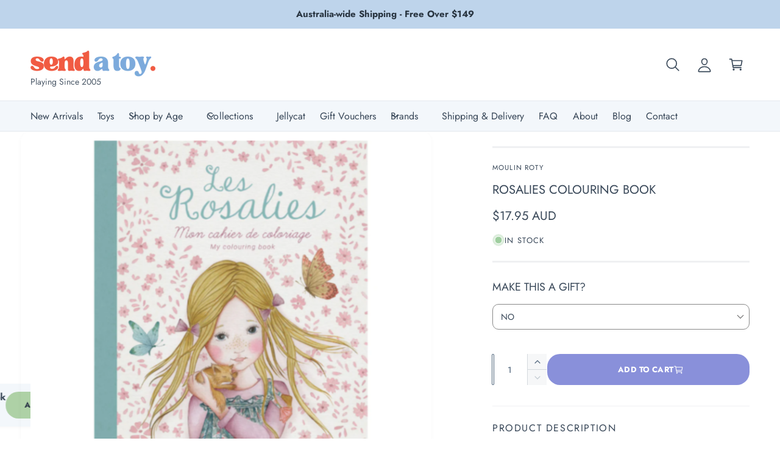

--- FILE ---
content_type: text/html; charset=utf-8
request_url: https://sendatoy.com.au/products/rosalies-colouring-book
body_size: 76323
content:
<!doctype html>
<html class="no-js" lang="en">
  <head>
    <meta charset="utf-8">
    <meta http-equiv="X-UA-Compatible" content="IE=edge">
    <meta name="viewport" content="width=device-width,initial-scale=1">
    <meta name="theme-color" content=""><link rel="canonical" href="https://sendatoy.com.au/products/rosalies-colouring-book"><link rel="icon" type="image/png" href="//sendatoy.com.au/cdn/shop/files/Send_A_Toy_Favicon.svg?crop=center&height=32&v=1741843255&width=32"><link rel="preconnect" href="https://fonts.shopifycdn.com" crossorigin><title>
      Rosalies Colouring Book
 &ndash; Send A Toy</title>

    
      <meta name="description" content="Experience the delightful world of Les Rosalies with this fantastic coloring book, filled with 36 pages of the most charming illustrations. Suggested for ages 4+">
    

    

<meta property="og:site_name" content="Send A Toy">
<meta property="og:url" content="https://sendatoy.com.au/products/rosalies-colouring-book">
<meta property="og:title" content="Rosalies Colouring Book">
<meta property="og:type" content="product">
<meta property="og:description" content="Experience the delightful world of Les Rosalies with this fantastic coloring book, filled with 36 pages of the most charming illustrations. Suggested for ages 4+"><meta property="og:image" content="http://sendatoy.com.au/cdn/shop/files/Les-Rosalie-Colouring-Book_304ff58d-9011-4514-9ad8-4cd4f1584e61.jpg?v=1701848271">
  <meta property="og:image:secure_url" content="https://sendatoy.com.au/cdn/shop/files/Les-Rosalie-Colouring-Book_304ff58d-9011-4514-9ad8-4cd4f1584e61.jpg?v=1701848271">
  <meta property="og:image:width" content="1024">
  <meta property="og:image:height" content="1024"><meta property="og:price:amount" content="17.95">
  <meta property="og:price:currency" content="AUD"><meta name="twitter:card" content="summary_large_image">
<meta name="twitter:title" content="Rosalies Colouring Book">
<meta name="twitter:description" content="Experience the delightful world of Les Rosalies with this fantastic coloring book, filled with 36 pages of the most charming illustrations. Suggested for ages 4+">

<meta name="theme:name" content="Ignite">
<meta name="theme:version" content="2.4.0">
<meta name="theme:preset" content="unknown">


    <script src="//sendatoy.com.au/cdn/shop/t/426/assets/global.js?v=36051968775747192791764742783" defer="defer"></script><link rel="preload" href="//sendatoy.com.au/cdn/fonts/jost/jost_n4.d47a1b6347ce4a4c9f437608011273009d91f2b7.woff2" as="font" crossorigin fetchpriority="high" type="font/woff2"><script src="//sendatoy.com.au/cdn/shop/t/426/assets/animations.js?v=55825192366330283781764742783" defer="defer"></script><script>window.performance && window.performance.mark && window.performance.mark('shopify.content_for_header.start');</script><meta name="google-site-verification" content="0lDKNCEV4MLDtpjaoyMwHjxzxsdTA4V5M-IWvR3iJu8">
<meta id="shopify-digital-wallet" name="shopify-digital-wallet" content="/8607342/digital_wallets/dialog">
<meta name="shopify-checkout-api-token" content="bffd89576c76b884f32df29785b0dd32">
<meta id="in-context-paypal-metadata" data-shop-id="8607342" data-venmo-supported="false" data-environment="production" data-locale="en_US" data-paypal-v4="true" data-currency="AUD">
<link rel="alternate" hreflang="x-default" href="https://sendatoy.com.au/products/rosalies-colouring-book">
<link rel="alternate" hreflang="en" href="https://sendatoy.com.au/products/rosalies-colouring-book">
<link rel="alternate" hreflang="zh-Hans" href="https://sendatoy.com.au/zh/products/rosalies-colouring-book">
<link rel="alternate" hreflang="fr" href="https://sendatoy.com.au/fr/products/rosalies-colouring-book">
<link rel="alternate" hreflang="zh-Hans-AU" href="https://sendatoy.com.au/zh/products/rosalies-colouring-book">
<link rel="alternate" type="application/json+oembed" href="https://sendatoy.com.au/products/rosalies-colouring-book.oembed">
<script async="async" src="/checkouts/internal/preloads.js?locale=en-AU"></script>
<link rel="preconnect" href="https://shop.app" crossorigin="anonymous">
<script async="async" src="https://shop.app/checkouts/internal/preloads.js?locale=en-AU&shop_id=8607342" crossorigin="anonymous"></script>
<script id="apple-pay-shop-capabilities" type="application/json">{"shopId":8607342,"countryCode":"AU","currencyCode":"AUD","merchantCapabilities":["supports3DS"],"merchantId":"gid:\/\/shopify\/Shop\/8607342","merchantName":"Send A Toy","requiredBillingContactFields":["postalAddress","email"],"requiredShippingContactFields":["postalAddress","email"],"shippingType":"shipping","supportedNetworks":["visa","masterCard","amex","jcb"],"total":{"type":"pending","label":"Send A Toy","amount":"1.00"},"shopifyPaymentsEnabled":true,"supportsSubscriptions":true}</script>
<script id="shopify-features" type="application/json">{"accessToken":"bffd89576c76b884f32df29785b0dd32","betas":["rich-media-storefront-analytics"],"domain":"sendatoy.com.au","predictiveSearch":true,"shopId":8607342,"locale":"en"}</script>
<script>var Shopify = Shopify || {};
Shopify.shop = "send-a-toy.myshopify.com";
Shopify.locale = "en";
Shopify.currency = {"active":"AUD","rate":"1.0"};
Shopify.country = "AU";
Shopify.theme = {"name":"Updated copy of Copy of Updated copy of Copy of...","id":138643832880,"schema_name":"Ignite","schema_version":"2.4.0","theme_store_id":3027,"role":"main"};
Shopify.theme.handle = "null";
Shopify.theme.style = {"id":null,"handle":null};
Shopify.cdnHost = "sendatoy.com.au/cdn";
Shopify.routes = Shopify.routes || {};
Shopify.routes.root = "/";</script>
<script type="module">!function(o){(o.Shopify=o.Shopify||{}).modules=!0}(window);</script>
<script>!function(o){function n(){var o=[];function n(){o.push(Array.prototype.slice.apply(arguments))}return n.q=o,n}var t=o.Shopify=o.Shopify||{};t.loadFeatures=n(),t.autoloadFeatures=n()}(window);</script>
<script>
  window.ShopifyPay = window.ShopifyPay || {};
  window.ShopifyPay.apiHost = "shop.app\/pay";
  window.ShopifyPay.redirectState = null;
</script>
<script id="shop-js-analytics" type="application/json">{"pageType":"product"}</script>
<script defer="defer" async type="module" src="//sendatoy.com.au/cdn/shopifycloud/shop-js/modules/v2/client.init-shop-cart-sync_IZsNAliE.en.esm.js"></script>
<script defer="defer" async type="module" src="//sendatoy.com.au/cdn/shopifycloud/shop-js/modules/v2/chunk.common_0OUaOowp.esm.js"></script>
<script type="module">
  await import("//sendatoy.com.au/cdn/shopifycloud/shop-js/modules/v2/client.init-shop-cart-sync_IZsNAliE.en.esm.js");
await import("//sendatoy.com.au/cdn/shopifycloud/shop-js/modules/v2/chunk.common_0OUaOowp.esm.js");

  window.Shopify.SignInWithShop?.initShopCartSync?.({"fedCMEnabled":true,"windoidEnabled":true});

</script>
<script>
  window.Shopify = window.Shopify || {};
  if (!window.Shopify.featureAssets) window.Shopify.featureAssets = {};
  window.Shopify.featureAssets['shop-js'] = {"shop-cart-sync":["modules/v2/client.shop-cart-sync_DLOhI_0X.en.esm.js","modules/v2/chunk.common_0OUaOowp.esm.js"],"init-fed-cm":["modules/v2/client.init-fed-cm_C6YtU0w6.en.esm.js","modules/v2/chunk.common_0OUaOowp.esm.js"],"shop-button":["modules/v2/client.shop-button_BCMx7GTG.en.esm.js","modules/v2/chunk.common_0OUaOowp.esm.js"],"shop-cash-offers":["modules/v2/client.shop-cash-offers_BT26qb5j.en.esm.js","modules/v2/chunk.common_0OUaOowp.esm.js","modules/v2/chunk.modal_CGo_dVj3.esm.js"],"init-windoid":["modules/v2/client.init-windoid_B9PkRMql.en.esm.js","modules/v2/chunk.common_0OUaOowp.esm.js"],"init-shop-email-lookup-coordinator":["modules/v2/client.init-shop-email-lookup-coordinator_DZkqjsbU.en.esm.js","modules/v2/chunk.common_0OUaOowp.esm.js"],"shop-toast-manager":["modules/v2/client.shop-toast-manager_Di2EnuM7.en.esm.js","modules/v2/chunk.common_0OUaOowp.esm.js"],"shop-login-button":["modules/v2/client.shop-login-button_BtqW_SIO.en.esm.js","modules/v2/chunk.common_0OUaOowp.esm.js","modules/v2/chunk.modal_CGo_dVj3.esm.js"],"avatar":["modules/v2/client.avatar_BTnouDA3.en.esm.js"],"pay-button":["modules/v2/client.pay-button_CWa-C9R1.en.esm.js","modules/v2/chunk.common_0OUaOowp.esm.js"],"init-shop-cart-sync":["modules/v2/client.init-shop-cart-sync_IZsNAliE.en.esm.js","modules/v2/chunk.common_0OUaOowp.esm.js"],"init-customer-accounts":["modules/v2/client.init-customer-accounts_DenGwJTU.en.esm.js","modules/v2/client.shop-login-button_BtqW_SIO.en.esm.js","modules/v2/chunk.common_0OUaOowp.esm.js","modules/v2/chunk.modal_CGo_dVj3.esm.js"],"init-shop-for-new-customer-accounts":["modules/v2/client.init-shop-for-new-customer-accounts_JdHXxpS9.en.esm.js","modules/v2/client.shop-login-button_BtqW_SIO.en.esm.js","modules/v2/chunk.common_0OUaOowp.esm.js","modules/v2/chunk.modal_CGo_dVj3.esm.js"],"init-customer-accounts-sign-up":["modules/v2/client.init-customer-accounts-sign-up_D6__K_p8.en.esm.js","modules/v2/client.shop-login-button_BtqW_SIO.en.esm.js","modules/v2/chunk.common_0OUaOowp.esm.js","modules/v2/chunk.modal_CGo_dVj3.esm.js"],"checkout-modal":["modules/v2/client.checkout-modal_C_ZQDY6s.en.esm.js","modules/v2/chunk.common_0OUaOowp.esm.js","modules/v2/chunk.modal_CGo_dVj3.esm.js"],"shop-follow-button":["modules/v2/client.shop-follow-button_XetIsj8l.en.esm.js","modules/v2/chunk.common_0OUaOowp.esm.js","modules/v2/chunk.modal_CGo_dVj3.esm.js"],"lead-capture":["modules/v2/client.lead-capture_DvA72MRN.en.esm.js","modules/v2/chunk.common_0OUaOowp.esm.js","modules/v2/chunk.modal_CGo_dVj3.esm.js"],"shop-login":["modules/v2/client.shop-login_ClXNxyh6.en.esm.js","modules/v2/chunk.common_0OUaOowp.esm.js","modules/v2/chunk.modal_CGo_dVj3.esm.js"],"payment-terms":["modules/v2/client.payment-terms_CNlwjfZz.en.esm.js","modules/v2/chunk.common_0OUaOowp.esm.js","modules/v2/chunk.modal_CGo_dVj3.esm.js"]};
</script>
<script>(function() {
  var isLoaded = false;
  function asyncLoad() {
    if (isLoaded) return;
    isLoaded = true;
    var urls = ["\/\/d1liekpayvooaz.cloudfront.net\/apps\/customizery\/customizery.js?shop=send-a-toy.myshopify.com","https:\/\/apps.synctrack.io\/cta-buttons\/cta-group-button.js?v=1755848557\u0026shop=send-a-toy.myshopify.com"];
    for (var i = 0; i < urls.length; i++) {
      var s = document.createElement('script');
      s.type = 'text/javascript';
      s.async = true;
      s.src = urls[i];
      var x = document.getElementsByTagName('script')[0];
      x.parentNode.insertBefore(s, x);
    }
  };
  if(window.attachEvent) {
    window.attachEvent('onload', asyncLoad);
  } else {
    window.addEventListener('load', asyncLoad, false);
  }
})();</script>
<script id="__st">var __st={"a":8607342,"offset":37800,"reqid":"d53817c9-35c1-4df5-8ee0-ff5e49958032-1768556639","pageurl":"sendatoy.com.au\/products\/rosalies-colouring-book","u":"982b0add304d","p":"product","rtyp":"product","rid":7320599199792};</script>
<script>window.ShopifyPaypalV4VisibilityTracking = true;</script>
<script id="captcha-bootstrap">!function(){'use strict';const t='contact',e='account',n='new_comment',o=[[t,t],['blogs',n],['comments',n],[t,'customer']],c=[[e,'customer_login'],[e,'guest_login'],[e,'recover_customer_password'],[e,'create_customer']],r=t=>t.map((([t,e])=>`form[action*='/${t}']:not([data-nocaptcha='true']) input[name='form_type'][value='${e}']`)).join(','),a=t=>()=>t?[...document.querySelectorAll(t)].map((t=>t.form)):[];function s(){const t=[...o],e=r(t);return a(e)}const i='password',u='form_key',d=['recaptcha-v3-token','g-recaptcha-response','h-captcha-response',i],f=()=>{try{return window.sessionStorage}catch{return}},m='__shopify_v',_=t=>t.elements[u];function p(t,e,n=!1){try{const o=window.sessionStorage,c=JSON.parse(o.getItem(e)),{data:r}=function(t){const{data:e,action:n}=t;return t[m]||n?{data:e,action:n}:{data:t,action:n}}(c);for(const[e,n]of Object.entries(r))t.elements[e]&&(t.elements[e].value=n);n&&o.removeItem(e)}catch(o){console.error('form repopulation failed',{error:o})}}const l='form_type',E='cptcha';function T(t){t.dataset[E]=!0}const w=window,h=w.document,L='Shopify',v='ce_forms',y='captcha';let A=!1;((t,e)=>{const n=(g='f06e6c50-85a8-45c8-87d0-21a2b65856fe',I='https://cdn.shopify.com/shopifycloud/storefront-forms-hcaptcha/ce_storefront_forms_captcha_hcaptcha.v1.5.2.iife.js',D={infoText:'Protected by hCaptcha',privacyText:'Privacy',termsText:'Terms'},(t,e,n)=>{const o=w[L][v],c=o.bindForm;if(c)return c(t,g,e,D).then(n);var r;o.q.push([[t,g,e,D],n]),r=I,A||(h.body.append(Object.assign(h.createElement('script'),{id:'captcha-provider',async:!0,src:r})),A=!0)});var g,I,D;w[L]=w[L]||{},w[L][v]=w[L][v]||{},w[L][v].q=[],w[L][y]=w[L][y]||{},w[L][y].protect=function(t,e){n(t,void 0,e),T(t)},Object.freeze(w[L][y]),function(t,e,n,w,h,L){const[v,y,A,g]=function(t,e,n){const i=e?o:[],u=t?c:[],d=[...i,...u],f=r(d),m=r(i),_=r(d.filter((([t,e])=>n.includes(e))));return[a(f),a(m),a(_),s()]}(w,h,L),I=t=>{const e=t.target;return e instanceof HTMLFormElement?e:e&&e.form},D=t=>v().includes(t);t.addEventListener('submit',(t=>{const e=I(t);if(!e)return;const n=D(e)&&!e.dataset.hcaptchaBound&&!e.dataset.recaptchaBound,o=_(e),c=g().includes(e)&&(!o||!o.value);(n||c)&&t.preventDefault(),c&&!n&&(function(t){try{if(!f())return;!function(t){const e=f();if(!e)return;const n=_(t);if(!n)return;const o=n.value;o&&e.removeItem(o)}(t);const e=Array.from(Array(32),(()=>Math.random().toString(36)[2])).join('');!function(t,e){_(t)||t.append(Object.assign(document.createElement('input'),{type:'hidden',name:u})),t.elements[u].value=e}(t,e),function(t,e){const n=f();if(!n)return;const o=[...t.querySelectorAll(`input[type='${i}']`)].map((({name:t})=>t)),c=[...d,...o],r={};for(const[a,s]of new FormData(t).entries())c.includes(a)||(r[a]=s);n.setItem(e,JSON.stringify({[m]:1,action:t.action,data:r}))}(t,e)}catch(e){console.error('failed to persist form',e)}}(e),e.submit())}));const S=(t,e)=>{t&&!t.dataset[E]&&(n(t,e.some((e=>e===t))),T(t))};for(const o of['focusin','change'])t.addEventListener(o,(t=>{const e=I(t);D(e)&&S(e,y())}));const B=e.get('form_key'),M=e.get(l),P=B&&M;t.addEventListener('DOMContentLoaded',(()=>{const t=y();if(P)for(const e of t)e.elements[l].value===M&&p(e,B);[...new Set([...A(),...v().filter((t=>'true'===t.dataset.shopifyCaptcha))])].forEach((e=>S(e,t)))}))}(h,new URLSearchParams(w.location.search),n,t,e,['guest_login'])})(!0,!0)}();</script>
<script integrity="sha256-4kQ18oKyAcykRKYeNunJcIwy7WH5gtpwJnB7kiuLZ1E=" data-source-attribution="shopify.loadfeatures" defer="defer" src="//sendatoy.com.au/cdn/shopifycloud/storefront/assets/storefront/load_feature-a0a9edcb.js" crossorigin="anonymous"></script>
<script crossorigin="anonymous" defer="defer" src="//sendatoy.com.au/cdn/shopifycloud/storefront/assets/shopify_pay/storefront-65b4c6d7.js?v=20250812"></script>
<script data-source-attribution="shopify.dynamic_checkout.dynamic.init">var Shopify=Shopify||{};Shopify.PaymentButton=Shopify.PaymentButton||{isStorefrontPortableWallets:!0,init:function(){window.Shopify.PaymentButton.init=function(){};var t=document.createElement("script");t.src="https://sendatoy.com.au/cdn/shopifycloud/portable-wallets/latest/portable-wallets.en.js",t.type="module",document.head.appendChild(t)}};
</script>
<script data-source-attribution="shopify.dynamic_checkout.buyer_consent">
  function portableWalletsHideBuyerConsent(e){var t=document.getElementById("shopify-buyer-consent"),n=document.getElementById("shopify-subscription-policy-button");t&&n&&(t.classList.add("hidden"),t.setAttribute("aria-hidden","true"),n.removeEventListener("click",e))}function portableWalletsShowBuyerConsent(e){var t=document.getElementById("shopify-buyer-consent"),n=document.getElementById("shopify-subscription-policy-button");t&&n&&(t.classList.remove("hidden"),t.removeAttribute("aria-hidden"),n.addEventListener("click",e))}window.Shopify?.PaymentButton&&(window.Shopify.PaymentButton.hideBuyerConsent=portableWalletsHideBuyerConsent,window.Shopify.PaymentButton.showBuyerConsent=portableWalletsShowBuyerConsent);
</script>
<script data-source-attribution="shopify.dynamic_checkout.cart.bootstrap">document.addEventListener("DOMContentLoaded",(function(){function t(){return document.querySelector("shopify-accelerated-checkout-cart, shopify-accelerated-checkout")}if(t())Shopify.PaymentButton.init();else{new MutationObserver((function(e,n){t()&&(Shopify.PaymentButton.init(),n.disconnect())})).observe(document.body,{childList:!0,subtree:!0})}}));
</script>
<link id="shopify-accelerated-checkout-styles" rel="stylesheet" media="screen" href="https://sendatoy.com.au/cdn/shopifycloud/portable-wallets/latest/accelerated-checkout-backwards-compat.css" crossorigin="anonymous">
<style id="shopify-accelerated-checkout-cart">
        #shopify-buyer-consent {
  margin-top: 1em;
  display: inline-block;
  width: 100%;
}

#shopify-buyer-consent.hidden {
  display: none;
}

#shopify-subscription-policy-button {
  background: none;
  border: none;
  padding: 0;
  text-decoration: underline;
  font-size: inherit;
  cursor: pointer;
}

#shopify-subscription-policy-button::before {
  box-shadow: none;
}

      </style>
<script id="sections-script" data-sections="header,footer" defer="defer" src="//sendatoy.com.au/cdn/shop/t/426/compiled_assets/scripts.js?38182"></script>
<script>window.performance && window.performance.mark && window.performance.mark('shopify.content_for_header.end');</script>


    <style data-shopify>
      @font-face {
  font-family: Jost;
  font-weight: 400;
  font-style: normal;
  font-display: fallback;
  src: url("//sendatoy.com.au/cdn/fonts/jost/jost_n4.d47a1b6347ce4a4c9f437608011273009d91f2b7.woff2") format("woff2"),
       url("//sendatoy.com.au/cdn/fonts/jost/jost_n4.791c46290e672b3f85c3d1c651ef2efa3819eadd.woff") format("woff");
}

        @font-face {
  font-family: Jost;
  font-weight: 700;
  font-style: normal;
  font-display: fallback;
  src: url("//sendatoy.com.au/cdn/fonts/jost/jost_n7.921dc18c13fa0b0c94c5e2517ffe06139c3615a3.woff2") format("woff2"),
       url("//sendatoy.com.au/cdn/fonts/jost/jost_n7.cbfc16c98c1e195f46c536e775e4e959c5f2f22b.woff") format("woff");
}

        @font-face {
  font-family: Jost;
  font-weight: 400;
  font-style: italic;
  font-display: fallback;
  src: url("//sendatoy.com.au/cdn/fonts/jost/jost_i4.b690098389649750ada222b9763d55796c5283a5.woff2") format("woff2"),
       url("//sendatoy.com.au/cdn/fonts/jost/jost_i4.fd766415a47e50b9e391ae7ec04e2ae25e7e28b0.woff") format("woff");
}

        @font-face {
  font-family: Jost;
  font-weight: 700;
  font-style: italic;
  font-display: fallback;
  src: url("//sendatoy.com.au/cdn/fonts/jost/jost_i7.d8201b854e41e19d7ed9b1a31fe4fe71deea6d3f.woff2") format("woff2"),
       url("//sendatoy.com.au/cdn/fonts/jost/jost_i7.eae515c34e26b6c853efddc3fc0c552e0de63757.woff") format("woff");
}

        @font-face {
  font-family: Jost;
  font-weight: 500;
  font-style: normal;
  font-display: fallback;
  src: url("//sendatoy.com.au/cdn/fonts/jost/jost_n5.7c8497861ffd15f4e1284cd221f14658b0e95d61.woff2") format("woff2"),
       url("//sendatoy.com.au/cdn/fonts/jost/jost_n5.fb6a06896db583cc2df5ba1b30d9c04383119dd9.woff") format("woff");
}


        :root,
        .color-scheme-1 {
          --color-background: 255,255,255;
          --color-background-accent: 124,170,220;
        
          --gradient-background: #ffffff;
        

        

        --color-foreground: 55,70,87;
        --color-heading: 55,70,87;
        --color-background-contrast: 191,191,191;
        --color-shadow: 0, 0, 0;
        --color-button: 174,209,166;
        --color-button-alpha: 1.0;
        
          --color-button-gradient: none;
        
        --color-button-text: 55,70,87;
        --color-secondary-button: 255,255,255;
        --color-secondary-button-text: 75,97,120;
        --color-link: 75,97,120;
        --color-caption: 55,70,87;
        --color-badge-foreground: 55,70,87;
        --color-badge-background: 255,255,255;
        --color-badge-border: 55,70,87;
        --color-accent: 137,144,218;
        --payment-terms-background-color: rgb(255 255 255);

        
          --color-heading-gradient-background: none;
          --color-heading-gradient-background-clip: border-box;
          --color-heading-gradient-fill: currentColor;
        

        
          --color-accent-gradient-background: none;
          --color-accent-gradient-background-clip: border-box;
          --color-accent-gradient-fill: currentColor;
        
      }
      
        
        .color-scheme-2 {
          --color-background: 255,255,255;
          --color-background-accent: 184,208,233;
        
          --gradient-background: #ffffff;
        

        

        --color-foreground: 55,70,87;
        --color-heading: 55,70,87;
        --color-background-contrast: 191,191,191;
        --color-shadow: 0, 0, 0;
        --color-button: 137,144,218;
        --color-button-alpha: 1.0;
        
          --color-button-gradient: none;
        
        --color-button-text: 255,255,255;
        --color-secondary-button: 255,255,255;
        --color-secondary-button-text: 75,97,120;
        --color-link: 75,97,120;
        --color-caption: 255,255,255;
        --color-badge-foreground: 55,70,87;
        --color-badge-background: 255,255,255;
        --color-badge-border: 55,70,87;
        --color-accent: 137,144,218;
        --payment-terms-background-color: rgb(255 255 255);

        
          --color-heading-gradient-background: none;
          --color-heading-gradient-background-clip: border-box;
          --color-heading-gradient-fill: currentColor;
        

        
          --color-accent-gradient-background: none;
          --color-accent-gradient-background-clip: border-box;
          --color-accent-gradient-fill: currentColor;
        
      }
      
        
        .color-scheme-3 {
          --color-background: 243,247,251;
          --color-background-accent: 14,18,22;
        
          --gradient-background: #f3f7fb;
        

        

        --color-foreground: 55,70,87;
        --color-heading: 55,70,87;
        --color-background-contrast: 147,183,219;
        --color-shadow: 0, 0, 0;
        --color-button: 174,209,166;
        --color-button-alpha: 1.0;
        
          --color-button-gradient: none;
        
        --color-button-text: 45,55,72;
        --color-secondary-button: 243,247,251;
        --color-secondary-button-text: 75,97,120;
        --color-link: 55,70,87;
        --color-caption: 75,97,120;
        --color-badge-foreground: 55,70,87;
        --color-badge-background: 243,247,251;
        --color-badge-border: 55,70,87;
        --color-accent: 55,70,87;
        --payment-terms-background-color: rgb(243 247 251);

        
          --color-heading-gradient-background: none;
          --color-heading-gradient-background-clip: border-box;
          --color-heading-gradient-fill: currentColor;
        

        
          --color-accent-gradient-background: none;
          --color-accent-gradient-background-clip: border-box;
          --color-accent-gradient-fill: currentColor;
        
      }
      
        
        .color-scheme-4 {
          --color-background: 255,211,114;
          --color-background-accent: 61,61,61;
        
          --gradient-background: #ffd372;
        

        

        --color-foreground: 255,255,255;
        --color-heading: 255,255,255;
        --color-background-contrast: 241,166,0;
        --color-shadow: 0, 0, 0;
        --color-button: 241,91,66;
        --color-button-alpha: 1.0;
        
          --color-button-gradient: none;
        
        --color-button-text: 255,255,255;
        --color-secondary-button: 255,211,114;
        --color-secondary-button-text: 61,61,61;
        --color-link: 61,61,61;
        --color-caption: 255,255,255;
        --color-badge-foreground: 255,255,255;
        --color-badge-background: 255,211,114;
        --color-badge-border: 255,255,255;
        --color-accent: 243,200,131;
        --payment-terms-background-color: rgb(255 211 114);

        
          --color-heading-gradient-background: none;
          --color-heading-gradient-background-clip: border-box;
          --color-heading-gradient-fill: currentColor;
        

        
          --color-accent-gradient-background: none;
          --color-accent-gradient-background-clip: border-box;
          --color-accent-gradient-fill: currentColor;
        
      }
      
        
        .color-scheme-5 {
          --color-background: 254,163,163;
          --color-background-accent: 255,255,255;
        
          --gradient-background: #fea3a3;
        

        

        --color-foreground: 45,55,72;
        --color-heading: 255,255,255;
        --color-background-contrast: 253,37,37;
        --color-shadow: 0, 0, 0;
        --color-button: 255,255,255;
        --color-button-alpha: 1.0;
        
          --color-button-gradient: none;
        
        --color-button-text: 45,55,72;
        --color-secondary-button: 254,163,163;
        --color-secondary-button-text: 45,55,72;
        --color-link: 45,55,72;
        --color-caption: 45,55,72;
        --color-badge-foreground: 45,55,72;
        --color-badge-background: 254,163,163;
        --color-badge-border: 45,55,72;
        --color-accent: 254,163,163;
        --payment-terms-background-color: rgb(254 163 163);

        
          --color-heading-gradient-background: none;
          --color-heading-gradient-background-clip: border-box;
          --color-heading-gradient-fill: currentColor;
        

        
          --color-accent-gradient-background: none;
          --color-accent-gradient-background-clip: border-box;
          --color-accent-gradient-fill: currentColor;
        
      }
      
        
        .color-scheme-6 {
          --color-background: 137,176,218;
          --color-background-accent: 169,218,138;
        
          --gradient-background: #89b0da;
        

        

        --color-foreground: 14,18,22;
        --color-heading: 14,18,22;
        --color-background-contrast: 54,112,173;
        --color-shadow: 0, 0, 0;
        --color-button: 14,18,22;
        --color-button-alpha: 1.0;
        
          --color-button-gradient: none;
        
        --color-button-text: 255,255,255;
        --color-secondary-button: 137,176,218;
        --color-secondary-button-text: 174,209,166;
        --color-link: 14,18,22;
        --color-caption: 14,18,22;
        --color-badge-foreground: 14,18,22;
        --color-badge-background: 137,176,218;
        --color-badge-border: 14,18,22;
        --color-accent: 247,107,84;
        --payment-terms-background-color: rgb(137 176 218);

        
          --color-heading-gradient-background: none;
          --color-heading-gradient-background-clip: border-box;
          --color-heading-gradient-fill: currentColor;
        

        
          --color-accent-gradient-background: none;
          --color-accent-gradient-background-clip: border-box;
          --color-accent-gradient-fill: currentColor;
        
      }
      
        
        .color-scheme-7 {
          --color-background: 218,179,137;
          --color-background-accent: 179,217,232;
        
          --gradient-background: #dab389;
        

        

        --color-foreground: 55,70,87;
        --color-heading: 55,70,87;
        --color-background-contrast: 173,116,54;
        --color-shadow: 0, 0, 0;
        --color-button: 255,255,255;
        --color-button-alpha: 1.0;
        
          --color-button-gradient: none;
        
        --color-button-text: 55,70,87;
        --color-secondary-button: 218,179,137;
        --color-secondary-button-text: 137,218,145;
        --color-link: 75,97,120;
        --color-caption: 75,97,120;
        --color-badge-foreground: 55,70,87;
        --color-badge-background: 218,179,137;
        --color-badge-border: 55,70,87;
        --color-accent: 75,97,120;
        --payment-terms-background-color: rgb(218 179 137);

        
          --color-heading-gradient-background: none;
          --color-heading-gradient-background-clip: border-box;
          --color-heading-gradient-fill: currentColor;
        

        
          --color-accent-gradient-background: none;
          --color-accent-gradient-background-clip: border-box;
          --color-accent-gradient-fill: currentColor;
        
      }
      
        
        .color-scheme-8 {
          --color-background: 243,247,251;
          --color-background-accent: 255,255,255;
        
          --gradient-background: #f3f7fb;
        

        

        --color-foreground: 41,53,65;
        --color-heading: 14,18,22;
        --color-background-contrast: 147,183,219;
        --color-shadow: 0, 0, 0;
        --color-button: 155,188,224;
        --color-button-alpha: 1.0;
        
          --color-button-gradient: none;
        
        --color-button-text: 14,18,22;
        --color-secondary-button: 243,247,251;
        --color-secondary-button-text: 202,219,238;
        --color-link: 41,53,65;
        --color-caption: 41,53,65;
        --color-badge-foreground: 41,53,65;
        --color-badge-background: 243,247,251;
        --color-badge-border: 41,53,65;
        --color-accent: 184,208,233;
        --payment-terms-background-color: rgb(243 247 251);

        
          --color-heading-gradient-background: none;
          --color-heading-gradient-background-clip: border-box;
          --color-heading-gradient-fill: currentColor;
        

        
          --color-accent-gradient-background: none;
          --color-accent-gradient-background-clip: border-box;
          --color-accent-gradient-fill: currentColor;
        
      }
      
        
        .color-scheme-9 {
          --color-background: 255,255,255;
          --color-background-accent: ,,;
        
          --gradient-background: linear-gradient(121deg, rgba(NaN, NaN, NaN, 1), rgba(155, 179, 203, 1) 41%, rgba(153, 186, 203, 1) 43%, rgba(150, 194, 203, 1) 78%, rgba(150, 194, 203, 1) 95.056%);
        

        

        --color-foreground: 61,61,61;
        --color-heading: 61,61,61;
        --color-background-contrast: 191,191,191;
        --color-shadow: 0, 0, 0;
        --color-button: 204,217,222;
        --color-button-alpha: 1.0;
        
          --color-button-gradient: none;
        
        --color-button-text: 61,61,61;
        --color-secondary-button: 255,255,255;
        --color-secondary-button-text: 255,255,255;
        --color-link: 61,61,61;
        --color-caption: 255,255,255;
        --color-badge-foreground: 61,61,61;
        --color-badge-background: 255,255,255;
        --color-badge-border: 61,61,61;
        --color-accent: 61,61,61;
        --payment-terms-background-color: rgb(255 255 255);

        
          --color-heading-gradient-background: none;
          --color-heading-gradient-background-clip: border-box;
          --color-heading-gradient-fill: currentColor;
        

        
          --color-accent-gradient-background: none;
          --color-accent-gradient-background-clip: border-box;
          --color-accent-gradient-fill: currentColor;
        
      }
      
        
        .color-scheme-10 {
          --color-background: 255,255,255;
          --color-background-accent: 184,208,233;
        
          --gradient-background: #ffffff;
        

        

        --color-foreground: 75,97,122;
        --color-heading: 55,70,87;
        --color-background-contrast: 191,191,191;
        --color-shadow: 0, 0, 0;
        --color-button: 236,245,252;
        --color-button-alpha: 1.0;
        
          --color-button-gradient: none;
        
        --color-button-text: 80,111,146;
        --color-secondary-button: 255,255,255;
        --color-secondary-button-text: 75,97,120;
        --color-link: 75,97,120;
        --color-caption: 75,97,120;
        --color-badge-foreground: 75,97,122;
        --color-badge-background: 255,255,255;
        --color-badge-border: 75,97,122;
        --color-accent: 184,208,233;
        --payment-terms-background-color: rgb(255 255 255);

        
          --color-heading-gradient-background: none;
          --color-heading-gradient-background-clip: border-box;
          --color-heading-gradient-fill: currentColor;
        

        
          --color-accent-gradient-background: none;
          --color-accent-gradient-background-clip: border-box;
          --color-accent-gradient-fill: currentColor;
        
      }
      
        
        .color-scheme-11 {
          --color-background: 255,211,114;
          --color-background-accent: ,,;
        
          --gradient-background: #ffd372;
        

        

        --color-foreground: 45,55,72;
        --color-heading: 255,255,255;
        --color-background-contrast: 241,166,0;
        --color-shadow: 0, 0, 0;
        --color-button: 241,91,66;
        --color-button-alpha: 1.0;
        
          --color-button-gradient: none;
        
        --color-button-text: 255,255,255;
        --color-secondary-button: 255,211,114;
        --color-secondary-button-text: 255,255,255;
        --color-link: 45,55,72;
        --color-caption: 255,255,255;
        --color-badge-foreground: 45,55,72;
        --color-badge-background: 255,211,114;
        --color-badge-border: 45,55,72;
        --color-accent: 255,255,255;
        --payment-terms-background-color: rgb(255 211 114);

        
          --color-heading-gradient-background: none;
          --color-heading-gradient-background-clip: border-box;
          --color-heading-gradient-fill: currentColor;
        

        
          --color-accent-gradient-background: none;
          --color-accent-gradient-background-clip: border-box;
          --color-accent-gradient-fill: currentColor;
        
      }
      
        
        .color-scheme-12 {
          --color-background: 255,255,255;
          --color-background-accent: 240,248,252;
        
          --gradient-background: #ffffff;
        

        

        --color-foreground: 75,97,120;
        --color-heading: 75,97,120;
        --color-background-contrast: 191,191,191;
        --color-shadow: 0, 0, 0;
        --color-button: 217,232,242;
        --color-button-alpha: 1.0;
        
          --color-button-gradient: none;
        
        --color-button-text: 75,97,120;
        --color-secondary-button: 255,255,255;
        --color-secondary-button-text: 174,209,166;
        --color-link: 75,97,120;
        --color-caption: 75,97,120;
        --color-badge-foreground: 75,97,120;
        --color-badge-background: 255,255,255;
        --color-badge-border: 75,97,120;
        --color-accent: 133,193,133;
        --payment-terms-background-color: rgb(255 255 255);

        
          --color-heading-gradient-background: none;
          --color-heading-gradient-background-clip: border-box;
          --color-heading-gradient-fill: currentColor;
        

        
          --color-accent-gradient-background: none;
          --color-accent-gradient-background-clip: border-box;
          --color-accent-gradient-fill: currentColor;
        
      }
      
        
        .color-scheme-13 {
          --color-background: 255,255,255;
          --color-background-accent: 199,162,121;
        
          --gradient-background: #ffffff;
        

        

        --color-foreground: 55,70,87;
        --color-heading: 55,70,87;
        --color-background-contrast: 191,191,191;
        --color-shadow: 0, 0, 0;
        --color-button: 137,144,218;
        --color-button-alpha: 1.0;
        
          --color-button-gradient: none;
        
        --color-button-text: 255,255,255;
        --color-secondary-button: 255,255,255;
        --color-secondary-button-text: 75,97,120;
        --color-link: 75,97,120;
        --color-caption: 255,255,255;
        --color-badge-foreground: 55,70,87;
        --color-badge-background: 255,255,255;
        --color-badge-border: 55,70,87;
        --color-accent: 255,255,255;
        --payment-terms-background-color: rgb(255 255 255);

        
          --color-heading-gradient-background: none;
          --color-heading-gradient-background-clip: border-box;
          --color-heading-gradient-fill: currentColor;
        

        
          --color-accent-gradient-background: none;
          --color-accent-gradient-background-clip: border-box;
          --color-accent-gradient-fill: currentColor;
        
      }
      
        
        .color-scheme-308277c9-55c6-4952-8b67-c7154fe4bdc8 {
          --color-background: 241,91,66;
          --color-background-accent: 133,193,133;
        
          --gradient-background: #f15b42;
        

        

        --color-foreground: 61,61,61;
        --color-heading: 255,255,255;
        --color-background-contrast: 167,34,12;
        --color-shadow: 0, 0, 0;
        --color-button: 241,91,66;
        --color-button-alpha: 1.0;
        
          --color-button-gradient: none;
        
        --color-button-text: 255,255,255;
        --color-secondary-button: 241,91,66;
        --color-secondary-button-text: 255,255,255;
        --color-link: 255,255,255;
        --color-caption: 255,255,255;
        --color-badge-foreground: 61,61,61;
        --color-badge-background: 241,91,66;
        --color-badge-border: 61,61,61;
        --color-accent: 61,61,61;
        --payment-terms-background-color: rgb(241 91 66);

        
          --color-heading-gradient-background: none;
          --color-heading-gradient-background-clip: border-box;
          --color-heading-gradient-fill: currentColor;
        

        
          --color-accent-gradient-background: none;
          --color-accent-gradient-background-clip: border-box;
          --color-accent-gradient-fill: currentColor;
        
      }
      
        
        .color-scheme-ad33ab00-ebf9-4290-bda3-e15e24b7bbe4 {
          --color-background: 255,255,255;
          --color-background-accent: ,,;
        
          --gradient-background: #ffffff;
        

        

        --color-foreground: 61,61,61;
        --color-heading: 61,61,61;
        --color-background-contrast: 191,191,191;
        --color-shadow: 0, 0, 0;
        --color-button: 61,61,61;
        --color-button-alpha: 1.0;
        
          --color-button-gradient: none;
        
        --color-button-text: 255,255,255;
        --color-secondary-button: 255,255,255;
        --color-secondary-button-text: 61,61,61;
        --color-link: 61,61,61;
        --color-caption: 61,61,61;
        --color-badge-foreground: 61,61,61;
        --color-badge-background: 255,255,255;
        --color-badge-border: 61,61,61;
        --color-accent: 254,233,163;
        --payment-terms-background-color: rgb(255 255 255);

        
          --color-heading-gradient-background: none;
          --color-heading-gradient-background-clip: border-box;
          --color-heading-gradient-fill: currentColor;
        

        
          --color-accent-gradient-background: none;
          --color-accent-gradient-background-clip: border-box;
          --color-accent-gradient-fill: currentColor;
        
      }
      
        
        .color-scheme-32f50fbe-c096-4854-b017-01ed6e361faa {
          --color-background: 243,247,251;
          --color-background-accent: ,,;
        
          --gradient-background: #f3f7fb;
        

        

        --color-foreground: 55,70,87;
        --color-heading: 55,70,87;
        --color-background-contrast: 147,183,219;
        --color-shadow: 0, 0, 0;
        --color-button: 174,209,166;
        --color-button-alpha: 1.0;
        
          --color-button-gradient: none;
        
        --color-button-text: 55,70,87;
        --color-secondary-button: 243,247,251;
        --color-secondary-button-text: 75,97,120;
        --color-link: 75,97,120;
        --color-caption: 55,70,87;
        --color-badge-foreground: 55,70,87;
        --color-badge-background: 243,247,251;
        --color-badge-border: 55,70,87;
        --color-accent: 162,195,232;
        --payment-terms-background-color: rgb(243 247 251);

        
          --color-heading-gradient-background: none;
          --color-heading-gradient-background-clip: border-box;
          --color-heading-gradient-fill: currentColor;
        

        
          --color-accent-gradient-background: none;
          --color-accent-gradient-background-clip: border-box;
          --color-accent-gradient-fill: currentColor;
        
      }
      
        
        .color-scheme-45208955-fbde-4a95-8670-9fd8849154dd {
          --color-background: 243,247,251;
          --color-background-accent: 241,91,66;
        
          --gradient-background: #f3f7fb;
        

        

        --color-foreground: 41,53,65;
        --color-heading: 61,61,61;
        --color-background-contrast: 147,183,219;
        --color-shadow: 0, 0, 0;
        --color-button: 241,91,66;
        --color-button-alpha: 1.0;
        
          --color-button-gradient: none;
        
        --color-button-text: 14,18,22;
        --color-secondary-button: 243,247,251;
        --color-secondary-button-text: 14,18,22;
        --color-link: 41,53,65;
        --color-caption: 41,53,65;
        --color-badge-foreground: 41,53,65;
        --color-badge-background: 243,247,251;
        --color-badge-border: 41,53,65;
        --color-accent: 137,176,218;
        --payment-terms-background-color: rgb(243 247 251);

        
          --color-heading-gradient-background: none;
          --color-heading-gradient-background-clip: border-box;
          --color-heading-gradient-fill: currentColor;
        

        
          --color-accent-gradient-background: none;
          --color-accent-gradient-background-clip: border-box;
          --color-accent-gradient-fill: currentColor;
        
      }
      
        
        .color-scheme-5705fca5-a34f-4a4f-b8c4-c6a13ba43c4e {
          --color-background: 236,245,252;
          --color-background-accent: 0,0,0;
        
          --gradient-background: #ecf5fc;
        

        

        --color-foreground: 61,61,61;
        --color-heading: 26,54,93;
        --color-background-contrast: 126,187,235;
        --color-shadow: 0, 0, 0;
        --color-button: 155,156,224;
        --color-button-alpha: 1.0;
        
          --color-button-gradient: none;
        
        --color-button-text: 255,255,255;
        --color-secondary-button: 236,245,252;
        --color-secondary-button-text: 174,209,166;
        --color-link: 61,61,61;
        --color-caption: 26,61,93;
        --color-badge-foreground: 61,61,61;
        --color-badge-background: 236,245,252;
        --color-badge-border: 61,61,61;
        --color-accent: 26,61,93;
        --payment-terms-background-color: rgb(236 245 252);

        
          --color-heading-gradient-background: none;
          --color-heading-gradient-background-clip: border-box;
          --color-heading-gradient-fill: currentColor;
        

        
          --color-accent-gradient-background: none;
          --color-accent-gradient-background-clip: border-box;
          --color-accent-gradient-fill: currentColor;
        
      }
      
        
        .color-scheme-25031695-cc38-4943-8c30-d9e4e505eeff {
          --color-background: 241,91,66;
          --color-background-accent: ,,;
        
          --gradient-background: #f15b42;
        

        

        --color-foreground: 255,255,255;
        --color-heading: 255,255,255;
        --color-background-contrast: 167,34,12;
        --color-shadow: 0, 0, 0;
        --color-button: 169,218,138;
        --color-button-alpha: 1.0;
        
          --color-button-gradient: none;
        
        --color-button-text: 255,255,255;
        --color-secondary-button: 241,91,66;
        --color-secondary-button-text: 255,107,107;
        --color-link: 255,255,255;
        --color-caption: 255,255,255;
        --color-badge-foreground: 255,255,255;
        --color-badge-background: 241,91,66;
        --color-badge-border: 255,255,255;
        --color-accent: 255,255,255;
        --payment-terms-background-color: rgb(241 91 66);

        
          --color-heading-gradient-background: none;
          --color-heading-gradient-background-clip: border-box;
          --color-heading-gradient-fill: currentColor;
        

        
          --color-accent-gradient-background: none;
          --color-accent-gradient-background-clip: border-box;
          --color-accent-gradient-fill: currentColor;
        
      }
      
        
        .color-scheme-ecb13470-08ab-40ae-bb38-c03f7dce09df {
          --color-background: 190,212,235;
          --color-background-accent: 240,248,252;
        
          --gradient-background: #bed4eb;
        

        

        --color-foreground: 41,53,65;
        --color-heading: 255,255,255;
        --color-background-contrast: 92,147,205;
        --color-shadow: 0, 0, 0;
        --color-button: 143,180,220;
        --color-button-alpha: 1.0;
        
          --color-button-gradient: none;
        
        --color-button-text: 41,53,65;
        --color-secondary-button: 190,212,235;
        --color-secondary-button-text: 137,218,145;
        --color-link: 41,53,65;
        --color-caption: 255,255,255;
        --color-badge-foreground: 41,53,65;
        --color-badge-background: 190,212,235;
        --color-badge-border: 41,53,65;
        --color-accent: 137,218,145;
        --payment-terms-background-color: rgb(190 212 235);

        
          --color-heading-gradient-background: none;
          --color-heading-gradient-background-clip: border-box;
          --color-heading-gradient-fill: currentColor;
        

        
          --color-accent-gradient-background: none;
          --color-accent-gradient-background-clip: border-box;
          --color-accent-gradient-fill: currentColor;
        
      }
      
        
        .color-scheme-d183fe70-9e62-4252-aee3-5aa2d9d2f47b {
          --color-background: 124,170,220;
          --color-background-accent: ,,;
        
          --gradient-background: #7caadc;
        

        

        --color-foreground: 41,53,65;
        --color-heading: 255,255,255;
        --color-background-contrast: 46,106,171;
        --color-shadow: 0, 0, 0;
        --color-button: 241,91,66;
        --color-button-alpha: 1.0;
        
          --color-button-gradient: none;
        
        --color-button-text: 255,255,255;
        --color-secondary-button: 124,170,220;
        --color-secondary-button-text: 169,217,169;
        --color-link: 41,53,65;
        --color-caption: 41,53,65;
        --color-badge-foreground: 41,53,65;
        --color-badge-background: 124,170,220;
        --color-badge-border: 41,53,65;
        --color-accent: 174,209,166;
        --payment-terms-background-color: rgb(124 170 220);

        
          --color-heading-gradient-background: none;
          --color-heading-gradient-background-clip: border-box;
          --color-heading-gradient-fill: currentColor;
        

        
          --color-accent-gradient-background: none;
          --color-accent-gradient-background-clip: border-box;
          --color-accent-gradient-fill: currentColor;
        
      }
      

      

      body, .color-scheme-1, .color-scheme-2, .color-scheme-3, .color-scheme-4, .color-scheme-5, .color-scheme-6, .color-scheme-7, .color-scheme-8, .color-scheme-9, .color-scheme-10, .color-scheme-11, .color-scheme-12, .color-scheme-13, .color-scheme-308277c9-55c6-4952-8b67-c7154fe4bdc8, .color-scheme-ad33ab00-ebf9-4290-bda3-e15e24b7bbe4, .color-scheme-32f50fbe-c096-4854-b017-01ed6e361faa, .color-scheme-45208955-fbde-4a95-8670-9fd8849154dd, .color-scheme-5705fca5-a34f-4a4f-b8c4-c6a13ba43c4e, .color-scheme-25031695-cc38-4943-8c30-d9e4e505eeff, .color-scheme-ecb13470-08ab-40ae-bb38-c03f7dce09df, .color-scheme-d183fe70-9e62-4252-aee3-5aa2d9d2f47b {
        color: rgb(var(--color-foreground));
        background-color: rgb(var(--color-background));
      }

      :root {
        /* The direction multiplier is used for RTL-aware transforms and positioning calculations.
           It is set to -1 for RTL languages and 1 for LTR languages, allowing CSS calculations
           to be directionally aware. */
        --direction-multiplier: 1;

        --font-body-family: Jost, sans-serif;
        --font-body-style: normal;
        --font-body-weight: 400;
        --font-body-weight-bold: 700;
        --font-body-letter-spacing: 0.001em;

        --font-heading-family: Jost, sans-serif;
        --font-heading-style: normal;
        --font-heading-weight: 400;

        

        --font-button-font-weight: normal;
        --font-button-case: uppercase;
        --font-button-icon-offset: -0.1rem;
        --font-button-letter-spacing: 0.01em;
        --font-button-text-size: 1.3rem;

        --font-body-scale: 1.0;
        --font-heading-scale: 0.72;
        --font-heading-case: uppercase;
        --font-heading-letter-spacing: 0.001em;

        --media-padding: px;
        --media-border-opacity: 0.0;
        --media-border-width: 0px;
        --media-radius: 0px;
        --media-shadow-opacity: 0.0;
        --media-shadow-horizontal-offset: 0px;
        --media-shadow-vertical-offset: 0px;
        --media-shadow-blur-radius: 0px;
        --media-shadow-visible: 0;

        --page-width: 160rem;
        --px-mobile: 2rem;
        --page-width-margin: 0rem;

        --product-card-image-padding: 0.0rem;
        --product-card-image-scale: 1.0;
        --product-card-corner-radius: 0.0rem;
        --product-card-text-alignment: center;
        --product-card-border-width: 0.0rem;
        --product-card-border-opacity: 0.0;
        --product-card-shadow-opacity: 0.0;
        --product-card-shadow-visible: 0;
        --product-card-shadow-horizontal-offset: 0.0rem;
        --product-card-shadow-vertical-offset: 0.0rem;
        --product-card-shadow-blur-radius: 0.0rem;
        --product-card-star-color: 174,209,166;
        --product-card-icon-width: 24px;

        --inventory-stock-low-color: 204,136,47;
        --inventory-stock-normal-color: 133,193,133;
        --inventory-stock-continue-color: 243,93,80;
        --inventory-stock-out-color: 243,93,73;

        
          --product-card-price-color: 177,166,209;
        

        
        --product-card-image-background: 0,0,0,0.0;
        

        --collection-card-image-padding: 0.0rem;
        --collection-card-corner-radius: 1.4rem;
        --collection-card-image-scale: 1.0;
        --collection-card-text-alignment: center;
        --collection-card-border-width: 0.0rem;
        --collection-card-border-opacity: 0.0;
        --collection-card-shadow-opacity: 0.0;
        --collection-card-shadow-visible: 0;
        --collection-card-shadow-horizontal-offset: 0.0rem;
        --collection-card-shadow-vertical-offset: 0.0rem;
        --collection-card-shadow-blur-radius: 0.0rem;
        --collection-card-image-background: 255,255,255,1.0;

        --blog-card-image-padding: 0.0rem;
        --blog-card-corner-radius: 1.0rem;
        --blog-card-border-width: 0.0rem;
        --blog-card-border-opacity: 0.0;
        --blog-card-shadow-opacity: 0.0;
        --blog-card-shadow-visible: 0;
        --blog-card-shadow-horizontal-offset: 0.0rem;
        --blog-card-shadow-vertical-offset: 0.0rem;
        --blog-card-shadow-blur-radius: 0.0rem;
        --blog-card-image-background: 255,255,255,1.0;

        

        --badge-text-size: 1.1rem;
        --badge-text-weight: bold;
        --badge-border-width: 1px;
        --badge-border-style: solid;

        --badge-sold-out-foreground: 45 55 72 / 1.0;
        --badge-sold-out-border: 0 0 0 / 0.0;
        --badge-sold-out-background: #f0f8fc;
        
        
        --badge-preorder-foreground: 45 55 72 / 1.0;
        --badge-preorder-border: 255 255 255 / 1.0;
        --badge-preorder-background: linear-gradient(137deg, rgba(234, 234, 234, 0.8), rgba(241, 241, 241, 0.4) 100%);
        
        
        
        --badge-new-foreground: 45 55 72 / 1.0;
        --badge-new-border: 0 0 0 / 0.0;
        --badge-new-background: #a5ecc2;
        
        
        --badge-sale-foreground: 45 55 72 / 1.0;
        --badge-sale-border: 0 0 0 / 0.0;
        --badge-sale-background: #a5ecc2;
        

        --popup-border-width: 1px;
        --popup-border-opacity: 0.08;
        --popup-corner-radius: 14px;
        --promo-corner-radius: 14px;
        --popup-shadow-opacity: 0.15;
        --popup-shadow-horizontal-offset: 0px;
        --popup-shadow-vertical-offset: 0px;
        --popup-shadow-blur-radius: 5px;

        --drawer-border-width: 1px;
        --drawer-border-opacity: 0.1;
        --drawer-shadow-opacity: 0.0;
        --drawer-shadow-horizontal-offset: 0px;
        --drawer-shadow-vertical-offset: 4px;
        --drawer-shadow-blur-radius: 5px;

        --grid-desktop-vertical-spacing: 16px;
        --grid-desktop-horizontal-spacing: 16px;
        --grid-desktop-horizontal-spacing-initial: 16px;
        --grid-mobile-vertical-spacing: calc(var(--px-mobile) * 0.8);
        --grid-mobile-horizontal-spacing: calc(var(--px-mobile) * 0.8);

        --text-boxes-radius: 0px;
        --text-boxes-border-opacity: 0.0;
        --text-boxes-border-width: 0px;
        --text-boxes-shadow-opacity: 0.0;
        --text-boxes-shadow-visible: 0;
        --text-boxes-shadow-horizontal-offset: 0px;
        --text-boxes-shadow-vertical-offset: 0px;
        --text-boxes-shadow-blur-radius: 0px;

        --buttons-radius: 20px;
        --buttons-radius-outset: 21px;
        --buttons-border-width: 1px;
        --buttons-border-opacity: 1.0;
        --buttons-shadow-opacity: 0.0;
        --buttons-shadow-visible: 0;
        --buttons-shadow-horizontal-offset: 0px;
        --buttons-shadow-vertical-offset: 0px;
        --buttons-shadow-blur-radius: 0px;
        --buttons-border-offset: 0.3px;

        --inputs-radius: 20px;
        --inputs-border-width: 1px;
        --inputs-border-opacity: 0.35;
        --inputs-shadow-opacity: 0.0;
        --inputs-shadow-horizontal-offset: 0px;
        --inputs-margin-offset: 0px;
        --inputs-shadow-vertical-offset: 0px;
        --inputs-shadow-blur-radius: 0px;
        --inputs-radius-outset: 21px;

        --variant-pills-radius: 20px;
        --variant-pills-border-width: 1px;
        --variant-pills-border-opacity: 0.35;
        --variant-pills-shadow-opacity: 0.0;
        --variant-pills-shadow-horizontal-offset: 0px;
        --variant-pills-shadow-vertical-offset: 0px;
        --variant-pills-shadow-blur-radius: 0px;

        --color-overlay: #121212;

        
        --spacing-section: 35px;

        --breadcrumb-padding: 1.3rem;
        --panel-corner-radius: 4px;
        --controls-corner-radius: 30px;
        --pagination-border-width: 0.1rem;
        --swatch-input--border-radius: 50%;
        --spacer-thickness: 3px;
        --easter-egg-let-it-snow: url(//sendatoy.com.au/cdn/shop/t/426/assets/snow.webp?v=160252599929562084641764742783);

        --flash-sale-corner-radius: 16px;
        --flash-sale-color: #105E94;
        --flash-sale-color-light: #D9E8F2;
      }

      *,
      *::before,
      *::after {
        box-sizing: inherit;
        -webkit-font-smoothing: antialiased;
      }

      html {
        box-sizing: border-box;
        font-size: calc(var(--font-body-scale) * 62.5%);
        height: 100%;
        -moz-osx-font-smoothing: grayscale;
        -webkit-text-size-adjust: 100%;
      }

      body {
        min-height: 100%;
        margin: 0;
        font-size: 1.5rem;
        overflow-wrap: break-word;
        word-break: break-word;
        letter-spacing: var(--font-body-letter-spacing);
        line-height: calc(1 + 0.8 / var(--font-body-scale));
        font-family: var(--font-body-family);
        font-style: var(--font-body-style);
        font-weight: var(--font-body-weight);
        overflow-x: hidden;
        padding-inline-end: var(--temp-scrollbar-width, 0px);
      }

      .page-is-loading .hidden-during-load {
        visibility: hidden;
      }

      @media screen and (min-width: 750px) {
        :root {
          --spacing-section: 50px;
        }

        body {
          font-size: 1.55rem;
        }

        
      }

      @media screen and (min-width: 1100px) {
        body {
          font-size: 1.6rem;
        }
      }
    </style>

    <link href="//sendatoy.com.au/cdn/shop/t/426/assets/base.css?v=51259230120410514841764742783" rel="stylesheet" type="text/css" media="all" />
<link rel="stylesheet" href="//sendatoy.com.au/cdn/shop/t/426/assets/standard.css?v=31124073216160828121764742783" media="print" onload="this.media='all'"><link rel="stylesheet" href="//sendatoy.com.au/cdn/shop/t/426/assets/component-localization-form.css?v=138472337942733661801764742783" media="print" onload="this.media='all'">
      <lazy-script data-watch-element="localization-form" src="//sendatoy.com.au/cdn/shop/t/426/assets/localization-form.js?v=3303190827493513921764742783" defer="defer"></lazy-script><link rel="stylesheet" href="//sendatoy.com.au/cdn/shop/t/426/assets/component-predictive-search.css?v=62479591507126246201764742783" media="print" onload="this.media='all'"><script>
      document.documentElement.className = document.documentElement.className.replace('no-js', 'js');
      if (Shopify.designMode) {
        document.documentElement.classList.add('shopify-design-mode');
      }

      // Hide JS-hidden elements
      let closedElements = JSON.parse(localStorage.getItem('theme-closed-elements'));
      if (closedElements) {
        let style = document.createElement('style');
        document.head.appendChild(style);

        closedElements.forEach(id => {
          if (id) {
            style.sheet.insertRule(`#${id} { display: none; }`, style.sheet.cssRules.length);
          }
        });
      }

      // Write the time of day
      (function () {
        const hour = new Date().getHours();
        const html = document.documentElement;

        if (hour >= 5 && hour < 12) {
          html.classList.add('its-morning');
        } else if (hour >= 12 && hour < 17) {
          html.classList.add('its-afternoon');
        } else if (hour >= 17 && hour < 21) {
          html.classList.add('its-evening');
        } else {
          html.classList.add('its-night');
        }
      })();
    </script>

    <lazy-script data-watch-element="product-form,variant-selects,.sticky-cta" src="//sendatoy.com.au/cdn/shop/t/426/assets/product-form.js?v=70087826341584989871764742782" defer="defer"></lazy-script><link href="https://monorail-edge.shopifysvc.com" rel="dns-prefetch">
<script>(function(){if ("sendBeacon" in navigator && "performance" in window) {try {var session_token_from_headers = performance.getEntriesByType('navigation')[0].serverTiming.find(x => x.name == '_s').description;} catch {var session_token_from_headers = undefined;}var session_cookie_matches = document.cookie.match(/_shopify_s=([^;]*)/);var session_token_from_cookie = session_cookie_matches && session_cookie_matches.length === 2 ? session_cookie_matches[1] : "";var session_token = session_token_from_headers || session_token_from_cookie || "";function handle_abandonment_event(e) {var entries = performance.getEntries().filter(function(entry) {return /monorail-edge.shopifysvc.com/.test(entry.name);});if (!window.abandonment_tracked && entries.length === 0) {window.abandonment_tracked = true;var currentMs = Date.now();var navigation_start = performance.timing.navigationStart;var payload = {shop_id: 8607342,url: window.location.href,navigation_start,duration: currentMs - navigation_start,session_token,page_type: "product"};window.navigator.sendBeacon("https://monorail-edge.shopifysvc.com/v1/produce", JSON.stringify({schema_id: "online_store_buyer_site_abandonment/1.1",payload: payload,metadata: {event_created_at_ms: currentMs,event_sent_at_ms: currentMs}}));}}window.addEventListener('pagehide', handle_abandonment_event);}}());</script>
<script id="web-pixels-manager-setup">(function e(e,d,r,n,o){if(void 0===o&&(o={}),!Boolean(null===(a=null===(i=window.Shopify)||void 0===i?void 0:i.analytics)||void 0===a?void 0:a.replayQueue)){var i,a;window.Shopify=window.Shopify||{};var t=window.Shopify;t.analytics=t.analytics||{};var s=t.analytics;s.replayQueue=[],s.publish=function(e,d,r){return s.replayQueue.push([e,d,r]),!0};try{self.performance.mark("wpm:start")}catch(e){}var l=function(){var e={modern:/Edge?\/(1{2}[4-9]|1[2-9]\d|[2-9]\d{2}|\d{4,})\.\d+(\.\d+|)|Firefox\/(1{2}[4-9]|1[2-9]\d|[2-9]\d{2}|\d{4,})\.\d+(\.\d+|)|Chrom(ium|e)\/(9{2}|\d{3,})\.\d+(\.\d+|)|(Maci|X1{2}).+ Version\/(15\.\d+|(1[6-9]|[2-9]\d|\d{3,})\.\d+)([,.]\d+|)( \(\w+\)|)( Mobile\/\w+|) Safari\/|Chrome.+OPR\/(9{2}|\d{3,})\.\d+\.\d+|(CPU[ +]OS|iPhone[ +]OS|CPU[ +]iPhone|CPU IPhone OS|CPU iPad OS)[ +]+(15[._]\d+|(1[6-9]|[2-9]\d|\d{3,})[._]\d+)([._]\d+|)|Android:?[ /-](13[3-9]|1[4-9]\d|[2-9]\d{2}|\d{4,})(\.\d+|)(\.\d+|)|Android.+Firefox\/(13[5-9]|1[4-9]\d|[2-9]\d{2}|\d{4,})\.\d+(\.\d+|)|Android.+Chrom(ium|e)\/(13[3-9]|1[4-9]\d|[2-9]\d{2}|\d{4,})\.\d+(\.\d+|)|SamsungBrowser\/([2-9]\d|\d{3,})\.\d+/,legacy:/Edge?\/(1[6-9]|[2-9]\d|\d{3,})\.\d+(\.\d+|)|Firefox\/(5[4-9]|[6-9]\d|\d{3,})\.\d+(\.\d+|)|Chrom(ium|e)\/(5[1-9]|[6-9]\d|\d{3,})\.\d+(\.\d+|)([\d.]+$|.*Safari\/(?![\d.]+ Edge\/[\d.]+$))|(Maci|X1{2}).+ Version\/(10\.\d+|(1[1-9]|[2-9]\d|\d{3,})\.\d+)([,.]\d+|)( \(\w+\)|)( Mobile\/\w+|) Safari\/|Chrome.+OPR\/(3[89]|[4-9]\d|\d{3,})\.\d+\.\d+|(CPU[ +]OS|iPhone[ +]OS|CPU[ +]iPhone|CPU IPhone OS|CPU iPad OS)[ +]+(10[._]\d+|(1[1-9]|[2-9]\d|\d{3,})[._]\d+)([._]\d+|)|Android:?[ /-](13[3-9]|1[4-9]\d|[2-9]\d{2}|\d{4,})(\.\d+|)(\.\d+|)|Mobile Safari.+OPR\/([89]\d|\d{3,})\.\d+\.\d+|Android.+Firefox\/(13[5-9]|1[4-9]\d|[2-9]\d{2}|\d{4,})\.\d+(\.\d+|)|Android.+Chrom(ium|e)\/(13[3-9]|1[4-9]\d|[2-9]\d{2}|\d{4,})\.\d+(\.\d+|)|Android.+(UC? ?Browser|UCWEB|U3)[ /]?(15\.([5-9]|\d{2,})|(1[6-9]|[2-9]\d|\d{3,})\.\d+)\.\d+|SamsungBrowser\/(5\.\d+|([6-9]|\d{2,})\.\d+)|Android.+MQ{2}Browser\/(14(\.(9|\d{2,})|)|(1[5-9]|[2-9]\d|\d{3,})(\.\d+|))(\.\d+|)|K[Aa][Ii]OS\/(3\.\d+|([4-9]|\d{2,})\.\d+)(\.\d+|)/},d=e.modern,r=e.legacy,n=navigator.userAgent;return n.match(d)?"modern":n.match(r)?"legacy":"unknown"}(),u="modern"===l?"modern":"legacy",c=(null!=n?n:{modern:"",legacy:""})[u],f=function(e){return[e.baseUrl,"/wpm","/b",e.hashVersion,"modern"===e.buildTarget?"m":"l",".js"].join("")}({baseUrl:d,hashVersion:r,buildTarget:u}),m=function(e){var d=e.version,r=e.bundleTarget,n=e.surface,o=e.pageUrl,i=e.monorailEndpoint;return{emit:function(e){var a=e.status,t=e.errorMsg,s=(new Date).getTime(),l=JSON.stringify({metadata:{event_sent_at_ms:s},events:[{schema_id:"web_pixels_manager_load/3.1",payload:{version:d,bundle_target:r,page_url:o,status:a,surface:n,error_msg:t},metadata:{event_created_at_ms:s}}]});if(!i)return console&&console.warn&&console.warn("[Web Pixels Manager] No Monorail endpoint provided, skipping logging."),!1;try{return self.navigator.sendBeacon.bind(self.navigator)(i,l)}catch(e){}var u=new XMLHttpRequest;try{return u.open("POST",i,!0),u.setRequestHeader("Content-Type","text/plain"),u.send(l),!0}catch(e){return console&&console.warn&&console.warn("[Web Pixels Manager] Got an unhandled error while logging to Monorail."),!1}}}}({version:r,bundleTarget:l,surface:e.surface,pageUrl:self.location.href,monorailEndpoint:e.monorailEndpoint});try{o.browserTarget=l,function(e){var d=e.src,r=e.async,n=void 0===r||r,o=e.onload,i=e.onerror,a=e.sri,t=e.scriptDataAttributes,s=void 0===t?{}:t,l=document.createElement("script"),u=document.querySelector("head"),c=document.querySelector("body");if(l.async=n,l.src=d,a&&(l.integrity=a,l.crossOrigin="anonymous"),s)for(var f in s)if(Object.prototype.hasOwnProperty.call(s,f))try{l.dataset[f]=s[f]}catch(e){}if(o&&l.addEventListener("load",o),i&&l.addEventListener("error",i),u)u.appendChild(l);else{if(!c)throw new Error("Did not find a head or body element to append the script");c.appendChild(l)}}({src:f,async:!0,onload:function(){if(!function(){var e,d;return Boolean(null===(d=null===(e=window.Shopify)||void 0===e?void 0:e.analytics)||void 0===d?void 0:d.initialized)}()){var d=window.webPixelsManager.init(e)||void 0;if(d){var r=window.Shopify.analytics;r.replayQueue.forEach((function(e){var r=e[0],n=e[1],o=e[2];d.publishCustomEvent(r,n,o)})),r.replayQueue=[],r.publish=d.publishCustomEvent,r.visitor=d.visitor,r.initialized=!0}}},onerror:function(){return m.emit({status:"failed",errorMsg:"".concat(f," has failed to load")})},sri:function(e){var d=/^sha384-[A-Za-z0-9+/=]+$/;return"string"==typeof e&&d.test(e)}(c)?c:"",scriptDataAttributes:o}),m.emit({status:"loading"})}catch(e){m.emit({status:"failed",errorMsg:(null==e?void 0:e.message)||"Unknown error"})}}})({shopId: 8607342,storefrontBaseUrl: "https://sendatoy.com.au",extensionsBaseUrl: "https://extensions.shopifycdn.com/cdn/shopifycloud/web-pixels-manager",monorailEndpoint: "https://monorail-edge.shopifysvc.com/unstable/produce_batch",surface: "storefront-renderer",enabledBetaFlags: ["2dca8a86"],webPixelsConfigList: [{"id":"279806000","configuration":"{\"config\":\"{\\\"pixel_id\\\":\\\"G-5BN00BQSHK\\\",\\\"target_country\\\":\\\"AU\\\",\\\"gtag_events\\\":[{\\\"type\\\":\\\"begin_checkout\\\",\\\"action_label\\\":\\\"G-5BN00BQSHK\\\"},{\\\"type\\\":\\\"search\\\",\\\"action_label\\\":\\\"G-5BN00BQSHK\\\"},{\\\"type\\\":\\\"view_item\\\",\\\"action_label\\\":[\\\"G-5BN00BQSHK\\\",\\\"MC-N7X7F2JBM5\\\"]},{\\\"type\\\":\\\"purchase\\\",\\\"action_label\\\":[\\\"G-5BN00BQSHK\\\",\\\"MC-N7X7F2JBM5\\\"]},{\\\"type\\\":\\\"page_view\\\",\\\"action_label\\\":[\\\"G-5BN00BQSHK\\\",\\\"MC-N7X7F2JBM5\\\"]},{\\\"type\\\":\\\"add_payment_info\\\",\\\"action_label\\\":\\\"G-5BN00BQSHK\\\"},{\\\"type\\\":\\\"add_to_cart\\\",\\\"action_label\\\":\\\"G-5BN00BQSHK\\\"}],\\\"enable_monitoring_mode\\\":false}\"}","eventPayloadVersion":"v1","runtimeContext":"OPEN","scriptVersion":"b2a88bafab3e21179ed38636efcd8a93","type":"APP","apiClientId":1780363,"privacyPurposes":[],"dataSharingAdjustments":{"protectedCustomerApprovalScopes":["read_customer_address","read_customer_email","read_customer_name","read_customer_personal_data","read_customer_phone"]}},{"id":"51216432","configuration":"{\"tagID\":\"2612382603330\"}","eventPayloadVersion":"v1","runtimeContext":"STRICT","scriptVersion":"18031546ee651571ed29edbe71a3550b","type":"APP","apiClientId":3009811,"privacyPurposes":["ANALYTICS","MARKETING","SALE_OF_DATA"],"dataSharingAdjustments":{"protectedCustomerApprovalScopes":["read_customer_address","read_customer_email","read_customer_name","read_customer_personal_data","read_customer_phone"]}},{"id":"57802800","eventPayloadVersion":"v1","runtimeContext":"LAX","scriptVersion":"1","type":"CUSTOM","privacyPurposes":["ANALYTICS"],"name":"Google Analytics tag (migrated)"},{"id":"shopify-app-pixel","configuration":"{}","eventPayloadVersion":"v1","runtimeContext":"STRICT","scriptVersion":"0450","apiClientId":"shopify-pixel","type":"APP","privacyPurposes":["ANALYTICS","MARKETING"]},{"id":"shopify-custom-pixel","eventPayloadVersion":"v1","runtimeContext":"LAX","scriptVersion":"0450","apiClientId":"shopify-pixel","type":"CUSTOM","privacyPurposes":["ANALYTICS","MARKETING"]}],isMerchantRequest: false,initData: {"shop":{"name":"Send A Toy","paymentSettings":{"currencyCode":"AUD"},"myshopifyDomain":"send-a-toy.myshopify.com","countryCode":"AU","storefrontUrl":"https:\/\/sendatoy.com.au"},"customer":null,"cart":null,"checkout":null,"productVariants":[{"price":{"amount":17.95,"currencyCode":"AUD"},"product":{"title":"Rosalies Colouring Book","vendor":"Moulin Roty","id":"7320599199792","untranslatedTitle":"Rosalies Colouring Book","url":"\/products\/rosalies-colouring-book","type":"Colouring Books"},"id":"41050429849648","image":{"src":"\/\/sendatoy.com.au\/cdn\/shop\/files\/Les-Rosalie-Colouring-Book_304ff58d-9011-4514-9ad8-4cd4f1584e61.jpg?v=1701848271"},"sku":"M0710539","title":"Default Title","untranslatedTitle":"Default Title"}],"purchasingCompany":null},},"https://sendatoy.com.au/cdn","fcfee988w5aeb613cpc8e4bc33m6693e112",{"modern":"","legacy":""},{"shopId":"8607342","storefrontBaseUrl":"https:\/\/sendatoy.com.au","extensionBaseUrl":"https:\/\/extensions.shopifycdn.com\/cdn\/shopifycloud\/web-pixels-manager","surface":"storefront-renderer","enabledBetaFlags":"[\"2dca8a86\"]","isMerchantRequest":"false","hashVersion":"fcfee988w5aeb613cpc8e4bc33m6693e112","publish":"custom","events":"[[\"page_viewed\",{}],[\"product_viewed\",{\"productVariant\":{\"price\":{\"amount\":17.95,\"currencyCode\":\"AUD\"},\"product\":{\"title\":\"Rosalies Colouring Book\",\"vendor\":\"Moulin Roty\",\"id\":\"7320599199792\",\"untranslatedTitle\":\"Rosalies Colouring Book\",\"url\":\"\/products\/rosalies-colouring-book\",\"type\":\"Colouring Books\"},\"id\":\"41050429849648\",\"image\":{\"src\":\"\/\/sendatoy.com.au\/cdn\/shop\/files\/Les-Rosalie-Colouring-Book_304ff58d-9011-4514-9ad8-4cd4f1584e61.jpg?v=1701848271\"},\"sku\":\"M0710539\",\"title\":\"Default Title\",\"untranslatedTitle\":\"Default Title\"}}]]"});</script><script>
  window.ShopifyAnalytics = window.ShopifyAnalytics || {};
  window.ShopifyAnalytics.meta = window.ShopifyAnalytics.meta || {};
  window.ShopifyAnalytics.meta.currency = 'AUD';
  var meta = {"product":{"id":7320599199792,"gid":"gid:\/\/shopify\/Product\/7320599199792","vendor":"Moulin Roty","type":"Colouring Books","handle":"rosalies-colouring-book","variants":[{"id":41050429849648,"price":1795,"name":"Rosalies Colouring Book","public_title":null,"sku":"M0710539"}],"remote":false},"page":{"pageType":"product","resourceType":"product","resourceId":7320599199792,"requestId":"d53817c9-35c1-4df5-8ee0-ff5e49958032-1768556639"}};
  for (var attr in meta) {
    window.ShopifyAnalytics.meta[attr] = meta[attr];
  }
</script>
<script class="analytics">
  (function () {
    var customDocumentWrite = function(content) {
      var jquery = null;

      if (window.jQuery) {
        jquery = window.jQuery;
      } else if (window.Checkout && window.Checkout.$) {
        jquery = window.Checkout.$;
      }

      if (jquery) {
        jquery('body').append(content);
      }
    };

    var hasLoggedConversion = function(token) {
      if (token) {
        return document.cookie.indexOf('loggedConversion=' + token) !== -1;
      }
      return false;
    }

    var setCookieIfConversion = function(token) {
      if (token) {
        var twoMonthsFromNow = new Date(Date.now());
        twoMonthsFromNow.setMonth(twoMonthsFromNow.getMonth() + 2);

        document.cookie = 'loggedConversion=' + token + '; expires=' + twoMonthsFromNow;
      }
    }

    var trekkie = window.ShopifyAnalytics.lib = window.trekkie = window.trekkie || [];
    if (trekkie.integrations) {
      return;
    }
    trekkie.methods = [
      'identify',
      'page',
      'ready',
      'track',
      'trackForm',
      'trackLink'
    ];
    trekkie.factory = function(method) {
      return function() {
        var args = Array.prototype.slice.call(arguments);
        args.unshift(method);
        trekkie.push(args);
        return trekkie;
      };
    };
    for (var i = 0; i < trekkie.methods.length; i++) {
      var key = trekkie.methods[i];
      trekkie[key] = trekkie.factory(key);
    }
    trekkie.load = function(config) {
      trekkie.config = config || {};
      trekkie.config.initialDocumentCookie = document.cookie;
      var first = document.getElementsByTagName('script')[0];
      var script = document.createElement('script');
      script.type = 'text/javascript';
      script.onerror = function(e) {
        var scriptFallback = document.createElement('script');
        scriptFallback.type = 'text/javascript';
        scriptFallback.onerror = function(error) {
                var Monorail = {
      produce: function produce(monorailDomain, schemaId, payload) {
        var currentMs = new Date().getTime();
        var event = {
          schema_id: schemaId,
          payload: payload,
          metadata: {
            event_created_at_ms: currentMs,
            event_sent_at_ms: currentMs
          }
        };
        return Monorail.sendRequest("https://" + monorailDomain + "/v1/produce", JSON.stringify(event));
      },
      sendRequest: function sendRequest(endpointUrl, payload) {
        // Try the sendBeacon API
        if (window && window.navigator && typeof window.navigator.sendBeacon === 'function' && typeof window.Blob === 'function' && !Monorail.isIos12()) {
          var blobData = new window.Blob([payload], {
            type: 'text/plain'
          });

          if (window.navigator.sendBeacon(endpointUrl, blobData)) {
            return true;
          } // sendBeacon was not successful

        } // XHR beacon

        var xhr = new XMLHttpRequest();

        try {
          xhr.open('POST', endpointUrl);
          xhr.setRequestHeader('Content-Type', 'text/plain');
          xhr.send(payload);
        } catch (e) {
          console.log(e);
        }

        return false;
      },
      isIos12: function isIos12() {
        return window.navigator.userAgent.lastIndexOf('iPhone; CPU iPhone OS 12_') !== -1 || window.navigator.userAgent.lastIndexOf('iPad; CPU OS 12_') !== -1;
      }
    };
    Monorail.produce('monorail-edge.shopifysvc.com',
      'trekkie_storefront_load_errors/1.1',
      {shop_id: 8607342,
      theme_id: 138643832880,
      app_name: "storefront",
      context_url: window.location.href,
      source_url: "//sendatoy.com.au/cdn/s/trekkie.storefront.cd680fe47e6c39ca5d5df5f0a32d569bc48c0f27.min.js"});

        };
        scriptFallback.async = true;
        scriptFallback.src = '//sendatoy.com.au/cdn/s/trekkie.storefront.cd680fe47e6c39ca5d5df5f0a32d569bc48c0f27.min.js';
        first.parentNode.insertBefore(scriptFallback, first);
      };
      script.async = true;
      script.src = '//sendatoy.com.au/cdn/s/trekkie.storefront.cd680fe47e6c39ca5d5df5f0a32d569bc48c0f27.min.js';
      first.parentNode.insertBefore(script, first);
    };
    trekkie.load(
      {"Trekkie":{"appName":"storefront","development":false,"defaultAttributes":{"shopId":8607342,"isMerchantRequest":null,"themeId":138643832880,"themeCityHash":"14720202126524139584","contentLanguage":"en","currency":"AUD","eventMetadataId":"72ad25ef-4ccb-4677-b7d3-8c85e280f136"},"isServerSideCookieWritingEnabled":true,"monorailRegion":"shop_domain","enabledBetaFlags":["65f19447"]},"Session Attribution":{},"S2S":{"facebookCapiEnabled":false,"source":"trekkie-storefront-renderer","apiClientId":580111}}
    );

    var loaded = false;
    trekkie.ready(function() {
      if (loaded) return;
      loaded = true;

      window.ShopifyAnalytics.lib = window.trekkie;

      var originalDocumentWrite = document.write;
      document.write = customDocumentWrite;
      try { window.ShopifyAnalytics.merchantGoogleAnalytics.call(this); } catch(error) {};
      document.write = originalDocumentWrite;

      window.ShopifyAnalytics.lib.page(null,{"pageType":"product","resourceType":"product","resourceId":7320599199792,"requestId":"d53817c9-35c1-4df5-8ee0-ff5e49958032-1768556639","shopifyEmitted":true});

      var match = window.location.pathname.match(/checkouts\/(.+)\/(thank_you|post_purchase)/)
      var token = match? match[1]: undefined;
      if (!hasLoggedConversion(token)) {
        setCookieIfConversion(token);
        window.ShopifyAnalytics.lib.track("Viewed Product",{"currency":"AUD","variantId":41050429849648,"productId":7320599199792,"productGid":"gid:\/\/shopify\/Product\/7320599199792","name":"Rosalies Colouring Book","price":"17.95","sku":"M0710539","brand":"Moulin Roty","variant":null,"category":"Colouring Books","nonInteraction":true,"remote":false},undefined,undefined,{"shopifyEmitted":true});
      window.ShopifyAnalytics.lib.track("monorail:\/\/trekkie_storefront_viewed_product\/1.1",{"currency":"AUD","variantId":41050429849648,"productId":7320599199792,"productGid":"gid:\/\/shopify\/Product\/7320599199792","name":"Rosalies Colouring Book","price":"17.95","sku":"M0710539","brand":"Moulin Roty","variant":null,"category":"Colouring Books","nonInteraction":true,"remote":false,"referer":"https:\/\/sendatoy.com.au\/products\/rosalies-colouring-book"});
      }
    });


        var eventsListenerScript = document.createElement('script');
        eventsListenerScript.async = true;
        eventsListenerScript.src = "//sendatoy.com.au/cdn/shopifycloud/storefront/assets/shop_events_listener-3da45d37.js";
        document.getElementsByTagName('head')[0].appendChild(eventsListenerScript);

})();</script>
  <script>
  if (!window.ga || (window.ga && typeof window.ga !== 'function')) {
    window.ga = function ga() {
      (window.ga.q = window.ga.q || []).push(arguments);
      if (window.Shopify && window.Shopify.analytics && typeof window.Shopify.analytics.publish === 'function') {
        window.Shopify.analytics.publish("ga_stub_called", {}, {sendTo: "google_osp_migration"});
      }
      console.error("Shopify's Google Analytics stub called with:", Array.from(arguments), "\nSee https://help.shopify.com/manual/promoting-marketing/pixels/pixel-migration#google for more information.");
    };
    if (window.Shopify && window.Shopify.analytics && typeof window.Shopify.analytics.publish === 'function') {
      window.Shopify.analytics.publish("ga_stub_initialized", {}, {sendTo: "google_osp_migration"});
    }
  }
</script>
<script
  defer
  src="https://sendatoy.com.au/cdn/shopifycloud/perf-kit/shopify-perf-kit-3.0.3.min.js"
  data-application="storefront-renderer"
  data-shop-id="8607342"
  data-render-region="gcp-us-central1"
  data-page-type="product"
  data-theme-instance-id="138643832880"
  data-theme-name="Ignite"
  data-theme-version="2.4.0"
  data-monorail-region="shop_domain"
  data-resource-timing-sampling-rate="10"
  data-shs="true"
  data-shs-beacon="true"
  data-shs-export-with-fetch="true"
  data-shs-logs-sample-rate="1"
  data-shs-beacon-endpoint="https://sendatoy.com.au/api/collect"
></script>
</head>

  <body class="product-template page-products-rosalies-colouring-book gradient button--hover-lift side-drawers-inset page-is-loading page-is-not-idle">

    <a class="skip-to-content-link button visually-hidden no-scroll" href="#content">
      Skip to content
    </a>

<style>
  .drawer {
    visibility: hidden;
  }
</style>

<cart-drawer class="drawer is-empty motion-reduce">
  <template class="deferred">
  <link rel="stylesheet" href="//sendatoy.com.au/cdn/shop/t/426/assets/quantity-popover.css?v=158112609692343651221764742783" media="print" onload="this.media='all'">
  <link rel="stylesheet" href="//sendatoy.com.au/cdn/shop/t/426/assets/component-card.css?v=120862181930425406131764742783" media="print" onload="this.media='all'">

  <script src="//sendatoy.com.au/cdn/shop/t/426/assets/cart.js?v=55229397752403086011764742782" defer="defer"></script>
  <script src="//sendatoy.com.au/cdn/shop/t/426/assets/quantity-popover.js?v=987015268078116491764742783" defer="defer"></script>

  <div id="CartDrawer" class="cart-drawer">
    <div id="CartDrawer-Overlay" class="cart-drawer__overlay motion-reduce"></div>
    <div
      class="drawer__inner drawer__inner-scroll-always custom-scrollbar gradient color-scheme-2 motion-reduce"
      role="dialog"
      aria-modal="true"
      aria-label="Your cart"
      tabindex="-1"
    ><div class="drawer__inner-empty" style="--overlay-opacity: 0.36;">
          <div class="cart-drawer__warnings center">
            <div class="cart-drawer__empty-content">
              <p class="text-heading cart__empty-text h4-size">Your cart is empty :(</p>
              <button
                class="drawer__close"
                type="button"
                onclick="this.closest('cart-drawer').close()"
                aria-label="Close"
              >
                <svg xmlns="http://www.w3.org/2000/svg"
     aria-hidden="true"
     focusable="false"
     class="icon icon-close"
     viewBox="0 0 512 512">
  <path fill="none" stroke="currentColor" stroke-linecap="round" stroke-linejoin="round" stroke-width="32" d="M368 368L144 144M368 144L144 368"/>
</svg>
              </button>

              <a href="/collections/all" class="button">
                Continue shopping
              </a></div>
          </div>

    <a href="/collections/new-products" class="promo-card promo-card--image cart-drawer__promo promo-card--image mb-15 drawer__hide-until-open flex hover-zoom relative justify-center items-center" style="--ratio-percent: 100%;">
  

    <div class="promo-image image-overlay overflow-hidden w-full relative ratio"
      
    ><img
          class="promo-image img-cover"
          style="object-position: 50.0% 50.0%" srcset="//sendatoy.com.au/cdn/shop/files/IMG_2114.jpg?v=1768127599&width=1000 1000w, //sendatoy.com.au/cdn/shop/files/IMG_2114.jpg?v=1768127599&width=500 500w"
          sizes="(max-width: 749.98px) 250px, 500px"
          src="//sendatoy.com.au/cdn/shop/files/IMG_2114.jpg?v=1768127599&width=1000"
          alt=""
          loading="lazy"
          fetchpriority="low"
          width="500"
          height="513"
        ></div>

    
      <div class="rte z-2 color-inherit lh-13  text-center h4-size absolute"
           style="--color-foreground: 255,255,255;color: #FFFFFF;padding: 1em">
        <h5>Browse New Products</h5>
      </div>
    

  
    </a>
  
</div><div class="drawer__header pl-2 pr-2">
        <p class="drawer__heading text-heading m-0 h5">Your cart</p>
        <button
          class="drawer__close"
          type="button"
          onclick="this.closest('cart-drawer').close()"
          aria-label="Close"
        >
          <svg xmlns="http://www.w3.org/2000/svg"
     aria-hidden="true"
     focusable="false"
     class="icon icon-close"
     viewBox="0 0 512 512">
  <path fill="none" stroke="currentColor" stroke-linecap="round" stroke-linejoin="round" stroke-width="32" d="M368 368L144 144M368 144L144 368"/>
</svg>
        </button>
      </div>

      <cart-drawer-items class="color-scheme-1 gradient p-15 custom-scrollbar is-empty"><div class="drawer__shipping-bar pl-2 pr-2 border-radius-panel border gradient color-scheme-2">
    <div class="caption">YOU'RE <strong><span class=money>$149.00 AUD</span></strong> AWAY FROM <strong>FREE SHIPPING</strong>!
</div>
    <div class="free-shipping-bar" style="--shipping-bar-width: 0.0%; --shipping-bar-background: #89da91"></div>
  </div><form
          action="/cart"
          id="CartDrawer-Form"
          class="cart__contents cart-drawer__form"
          method="post"
        >
          <div id="CartDrawer-CartItems" class="drawer__contents js-contents"><p id="CartDrawer-LiveRegionText" class="visually-hidden" role="status"></p>
            <p id="CartDrawer-LineItemStatus" class="visually-hidden" aria-hidden="true" role="status">
              Loading...
            </p>
          </div>
          <div id="CartDrawer-CartErrors" role="alert"></div>
        </form></cart-drawer-items>

      <div class="drawer__footer"><custom-accordion class="no-js-hidden">
            <details>
              <summary class="arrow-inset">
                  <span class="summary__title font-medium t4 pl-2 pr-2 flex items-center">
                    <svg
    class="icon icon--truck standard-icon"
    aria-hidden="true"
    focusable="false"
    xmlns="http://www.w3.org/2000/svg"
    width="20"
    height="20"
    viewBox="0 0 20 20"
  ><path d="M0 3.75156C0 3.47454 0.224196 3.24997 0.500755 3.24997H10.647C10.9235 3.24997 11.1477 3.47454 11.1477 3.75156V5.07505V5.63362V6.10938V13.6616C10.9427 14.0067 10.8813 14.1101 10.5516 14.6648L7.22339 14.6646V13.6614H10.1462V4.25316H1.00151V13.6614H2.6842V14.6646H0.500755C0.224196 14.6646 0 14.44 0 14.163V3.75156Z"/>
      <path d="M18.9985 8.08376L11.1477 6.10938V5.07505L19.6212 7.20603C19.8439 7.26203 20 7.46255 20 7.69253V14.1631C20 14.4401 19.7758 14.6647 19.4992 14.6647H17.3071V13.6615H18.9985V8.08376ZM11.1477 13.6616L13.3442 13.6615L13.3443 14.6647L10.5516 14.6648L11.1477 13.6616Z"/>
      <path d="M7.71269 14.1854C7.71269 15.6018 6.56643 16.75 5.15245 16.75C3.73847 16.75 2.59221 15.6018 2.59221 14.1854C2.59221 12.7691 3.73847 11.6209 5.15245 11.6209C6.56643 11.6209 7.71269 12.7691 7.71269 14.1854ZM5.15245 15.7468C6.01331 15.7468 6.71118 15.0478 6.71118 14.1854C6.71118 13.3231 6.01331 12.6241 5.15245 12.6241C4.29159 12.6241 3.59372 13.3231 3.59372 14.1854C3.59372 15.0478 4.29159 15.7468 5.15245 15.7468Z"/>
      <path d="M17.5196 14.1854C17.5196 15.6018 16.3733 16.75 14.9593 16.75C13.5454 16.75 12.3991 15.6018 12.3991 14.1854C12.3991 12.7691 13.5454 11.6209 14.9593 11.6209C16.3733 11.6209 17.5196 12.7691 17.5196 14.1854ZM14.9593 15.7468C15.8202 15.7468 16.5181 15.0478 16.5181 14.1854C16.5181 13.3231 15.8202 12.6241 14.9593 12.6241C14.0985 12.6241 13.4006 13.3231 13.4006 14.1854C13.4006 15.0478 14.0985 15.7468 14.9593 15.7468Z"/></svg>
                    Shipping calculator
                    <svg xmlns="http://www.w3.org/2000/svg" aria-hidden="true" focusable="false" class="icon icon-caret"  viewBox="0 0 512 512">
  <path fill="none" stroke="currentColor" stroke-linecap="round" stroke-linejoin="round" d="M112 184l144 144 144-144" stroke-width="48"/>
</svg>
                  </span>
              </summary>
              <div class="custom-accordion__panel custom-scrollbar pl-2 pr-2"><script src="//sendatoy.com.au/cdn/shop/t/426/assets/shipping-calculator.js?v=150820219117400420301764742783" defer="defer"></script>

<shipping-calculator>
  <form method="POST">
    <country-selector class="flex flex-col gap-2 pt-1 pb-2">
      <div class="shipping_calc--row flex flex-row gap-1">
        <div class="field field--small select relative basis-1/2">
          <select class="select__select js-shipping-country"
            id="cart-drawer-shipping-country"
            data-default="Australia"
            autocomplete="country"
            aria-required="true"
            required
            placeholder="Country">
            <option value="Australia" data-provinces="[[&quot;Australian Capital Territory&quot;,&quot;Australian Capital Territory&quot;],[&quot;New South Wales&quot;,&quot;New South Wales&quot;],[&quot;Northern Territory&quot;,&quot;Northern Territory&quot;],[&quot;Queensland&quot;,&quot;Queensland&quot;],[&quot;South Australia&quot;,&quot;South Australia&quot;],[&quot;Tasmania&quot;,&quot;Tasmania&quot;],[&quot;Victoria&quot;,&quot;Victoria&quot;],[&quot;Western Australia&quot;,&quot;Western Australia&quot;]]">Australia</option>
<option value="---" data-provinces="[]">---</option>
<option value="Afghanistan" data-provinces="[]">Afghanistan</option>
<option value="Aland Islands" data-provinces="[]">Åland Islands</option>
<option value="Albania" data-provinces="[]">Albania</option>
<option value="Algeria" data-provinces="[]">Algeria</option>
<option value="Andorra" data-provinces="[]">Andorra</option>
<option value="Angola" data-provinces="[]">Angola</option>
<option value="Anguilla" data-provinces="[]">Anguilla</option>
<option value="Antigua And Barbuda" data-provinces="[]">Antigua & Barbuda</option>
<option value="Argentina" data-provinces="[[&quot;Buenos Aires&quot;,&quot;Buenos Aires Province&quot;],[&quot;Catamarca&quot;,&quot;Catamarca&quot;],[&quot;Chaco&quot;,&quot;Chaco&quot;],[&quot;Chubut&quot;,&quot;Chubut&quot;],[&quot;Ciudad Autónoma de Buenos Aires&quot;,&quot;Buenos Aires (Autonomous City)&quot;],[&quot;Corrientes&quot;,&quot;Corrientes&quot;],[&quot;Córdoba&quot;,&quot;Córdoba&quot;],[&quot;Entre Ríos&quot;,&quot;Entre Ríos&quot;],[&quot;Formosa&quot;,&quot;Formosa&quot;],[&quot;Jujuy&quot;,&quot;Jujuy&quot;],[&quot;La Pampa&quot;,&quot;La Pampa&quot;],[&quot;La Rioja&quot;,&quot;La Rioja&quot;],[&quot;Mendoza&quot;,&quot;Mendoza&quot;],[&quot;Misiones&quot;,&quot;Misiones&quot;],[&quot;Neuquén&quot;,&quot;Neuquén&quot;],[&quot;Río Negro&quot;,&quot;Río Negro&quot;],[&quot;Salta&quot;,&quot;Salta&quot;],[&quot;San Juan&quot;,&quot;San Juan&quot;],[&quot;San Luis&quot;,&quot;San Luis&quot;],[&quot;Santa Cruz&quot;,&quot;Santa Cruz&quot;],[&quot;Santa Fe&quot;,&quot;Santa Fe&quot;],[&quot;Santiago Del Estero&quot;,&quot;Santiago del Estero&quot;],[&quot;Tierra Del Fuego&quot;,&quot;Tierra del Fuego&quot;],[&quot;Tucumán&quot;,&quot;Tucumán&quot;]]">Argentina</option>
<option value="Armenia" data-provinces="[]">Armenia</option>
<option value="Aruba" data-provinces="[]">Aruba</option>
<option value="Ascension Island" data-provinces="[]">Ascension Island</option>
<option value="Australia" data-provinces="[[&quot;Australian Capital Territory&quot;,&quot;Australian Capital Territory&quot;],[&quot;New South Wales&quot;,&quot;New South Wales&quot;],[&quot;Northern Territory&quot;,&quot;Northern Territory&quot;],[&quot;Queensland&quot;,&quot;Queensland&quot;],[&quot;South Australia&quot;,&quot;South Australia&quot;],[&quot;Tasmania&quot;,&quot;Tasmania&quot;],[&quot;Victoria&quot;,&quot;Victoria&quot;],[&quot;Western Australia&quot;,&quot;Western Australia&quot;]]">Australia</option>
<option value="Austria" data-provinces="[]">Austria</option>
<option value="Azerbaijan" data-provinces="[]">Azerbaijan</option>
<option value="Bahamas" data-provinces="[]">Bahamas</option>
<option value="Bahrain" data-provinces="[]">Bahrain</option>
<option value="Bangladesh" data-provinces="[]">Bangladesh</option>
<option value="Barbados" data-provinces="[]">Barbados</option>
<option value="Belarus" data-provinces="[]">Belarus</option>
<option value="Belgium" data-provinces="[]">Belgium</option>
<option value="Belize" data-provinces="[]">Belize</option>
<option value="Benin" data-provinces="[]">Benin</option>
<option value="Bermuda" data-provinces="[]">Bermuda</option>
<option value="Bhutan" data-provinces="[]">Bhutan</option>
<option value="Bolivia" data-provinces="[]">Bolivia</option>
<option value="Bosnia And Herzegovina" data-provinces="[]">Bosnia & Herzegovina</option>
<option value="Botswana" data-provinces="[]">Botswana</option>
<option value="Brazil" data-provinces="[[&quot;Acre&quot;,&quot;Acre&quot;],[&quot;Alagoas&quot;,&quot;Alagoas&quot;],[&quot;Amapá&quot;,&quot;Amapá&quot;],[&quot;Amazonas&quot;,&quot;Amazonas&quot;],[&quot;Bahia&quot;,&quot;Bahia&quot;],[&quot;Ceará&quot;,&quot;Ceará&quot;],[&quot;Distrito Federal&quot;,&quot;Federal District&quot;],[&quot;Espírito Santo&quot;,&quot;Espírito Santo&quot;],[&quot;Goiás&quot;,&quot;Goiás&quot;],[&quot;Maranhão&quot;,&quot;Maranhão&quot;],[&quot;Mato Grosso&quot;,&quot;Mato Grosso&quot;],[&quot;Mato Grosso do Sul&quot;,&quot;Mato Grosso do Sul&quot;],[&quot;Minas Gerais&quot;,&quot;Minas Gerais&quot;],[&quot;Paraná&quot;,&quot;Paraná&quot;],[&quot;Paraíba&quot;,&quot;Paraíba&quot;],[&quot;Pará&quot;,&quot;Pará&quot;],[&quot;Pernambuco&quot;,&quot;Pernambuco&quot;],[&quot;Piauí&quot;,&quot;Piauí&quot;],[&quot;Rio Grande do Norte&quot;,&quot;Rio Grande do Norte&quot;],[&quot;Rio Grande do Sul&quot;,&quot;Rio Grande do Sul&quot;],[&quot;Rio de Janeiro&quot;,&quot;Rio de Janeiro&quot;],[&quot;Rondônia&quot;,&quot;Rondônia&quot;],[&quot;Roraima&quot;,&quot;Roraima&quot;],[&quot;Santa Catarina&quot;,&quot;Santa Catarina&quot;],[&quot;Sergipe&quot;,&quot;Sergipe&quot;],[&quot;São Paulo&quot;,&quot;São Paulo&quot;],[&quot;Tocantins&quot;,&quot;Tocantins&quot;]]">Brazil</option>
<option value="British Indian Ocean Territory" data-provinces="[]">British Indian Ocean Territory</option>
<option value="Virgin Islands, British" data-provinces="[]">British Virgin Islands</option>
<option value="Brunei" data-provinces="[]">Brunei</option>
<option value="Bulgaria" data-provinces="[]">Bulgaria</option>
<option value="Burkina Faso" data-provinces="[]">Burkina Faso</option>
<option value="Burundi" data-provinces="[]">Burundi</option>
<option value="Cambodia" data-provinces="[]">Cambodia</option>
<option value="Republic of Cameroon" data-provinces="[]">Cameroon</option>
<option value="Canada" data-provinces="[[&quot;Alberta&quot;,&quot;Alberta&quot;],[&quot;British Columbia&quot;,&quot;British Columbia&quot;],[&quot;Manitoba&quot;,&quot;Manitoba&quot;],[&quot;New Brunswick&quot;,&quot;New Brunswick&quot;],[&quot;Newfoundland and Labrador&quot;,&quot;Newfoundland and Labrador&quot;],[&quot;Northwest Territories&quot;,&quot;Northwest Territories&quot;],[&quot;Nova Scotia&quot;,&quot;Nova Scotia&quot;],[&quot;Nunavut&quot;,&quot;Nunavut&quot;],[&quot;Ontario&quot;,&quot;Ontario&quot;],[&quot;Prince Edward Island&quot;,&quot;Prince Edward Island&quot;],[&quot;Quebec&quot;,&quot;Quebec&quot;],[&quot;Saskatchewan&quot;,&quot;Saskatchewan&quot;],[&quot;Yukon&quot;,&quot;Yukon&quot;]]">Canada</option>
<option value="Cape Verde" data-provinces="[]">Cape Verde</option>
<option value="Caribbean Netherlands" data-provinces="[]">Caribbean Netherlands</option>
<option value="Cayman Islands" data-provinces="[]">Cayman Islands</option>
<option value="Central African Republic" data-provinces="[]">Central African Republic</option>
<option value="Chad" data-provinces="[]">Chad</option>
<option value="Chile" data-provinces="[[&quot;Antofagasta&quot;,&quot;Antofagasta&quot;],[&quot;Araucanía&quot;,&quot;Araucanía&quot;],[&quot;Arica and Parinacota&quot;,&quot;Arica y Parinacota&quot;],[&quot;Atacama&quot;,&quot;Atacama&quot;],[&quot;Aysén&quot;,&quot;Aysén&quot;],[&quot;Biobío&quot;,&quot;Bío Bío&quot;],[&quot;Coquimbo&quot;,&quot;Coquimbo&quot;],[&quot;Los Lagos&quot;,&quot;Los Lagos&quot;],[&quot;Los Ríos&quot;,&quot;Los Ríos&quot;],[&quot;Magallanes&quot;,&quot;Magallanes Region&quot;],[&quot;Maule&quot;,&quot;Maule&quot;],[&quot;O&#39;Higgins&quot;,&quot;Libertador General Bernardo O’Higgins&quot;],[&quot;Santiago&quot;,&quot;Santiago Metropolitan&quot;],[&quot;Tarapacá&quot;,&quot;Tarapacá&quot;],[&quot;Valparaíso&quot;,&quot;Valparaíso&quot;],[&quot;Ñuble&quot;,&quot;Ñuble&quot;]]">Chile</option>
<option value="China" data-provinces="[[&quot;Anhui&quot;,&quot;Anhui&quot;],[&quot;Beijing&quot;,&quot;Beijing&quot;],[&quot;Chongqing&quot;,&quot;Chongqing&quot;],[&quot;Fujian&quot;,&quot;Fujian&quot;],[&quot;Gansu&quot;,&quot;Gansu&quot;],[&quot;Guangdong&quot;,&quot;Guangdong&quot;],[&quot;Guangxi&quot;,&quot;Guangxi&quot;],[&quot;Guizhou&quot;,&quot;Guizhou&quot;],[&quot;Hainan&quot;,&quot;Hainan&quot;],[&quot;Hebei&quot;,&quot;Hebei&quot;],[&quot;Heilongjiang&quot;,&quot;Heilongjiang&quot;],[&quot;Henan&quot;,&quot;Henan&quot;],[&quot;Hubei&quot;,&quot;Hubei&quot;],[&quot;Hunan&quot;,&quot;Hunan&quot;],[&quot;Inner Mongolia&quot;,&quot;Inner Mongolia&quot;],[&quot;Jiangsu&quot;,&quot;Jiangsu&quot;],[&quot;Jiangxi&quot;,&quot;Jiangxi&quot;],[&quot;Jilin&quot;,&quot;Jilin&quot;],[&quot;Liaoning&quot;,&quot;Liaoning&quot;],[&quot;Ningxia&quot;,&quot;Ningxia&quot;],[&quot;Qinghai&quot;,&quot;Qinghai&quot;],[&quot;Shaanxi&quot;,&quot;Shaanxi&quot;],[&quot;Shandong&quot;,&quot;Shandong&quot;],[&quot;Shanghai&quot;,&quot;Shanghai&quot;],[&quot;Shanxi&quot;,&quot;Shanxi&quot;],[&quot;Sichuan&quot;,&quot;Sichuan&quot;],[&quot;Tianjin&quot;,&quot;Tianjin&quot;],[&quot;Xinjiang&quot;,&quot;Xinjiang&quot;],[&quot;Xizang&quot;,&quot;Tibet&quot;],[&quot;Yunnan&quot;,&quot;Yunnan&quot;],[&quot;Zhejiang&quot;,&quot;Zhejiang&quot;]]">China</option>
<option value="Christmas Island" data-provinces="[]">Christmas Island</option>
<option value="Cocos (Keeling) Islands" data-provinces="[]">Cocos (Keeling) Islands</option>
<option value="Colombia" data-provinces="[[&quot;Amazonas&quot;,&quot;Amazonas&quot;],[&quot;Antioquia&quot;,&quot;Antioquia&quot;],[&quot;Arauca&quot;,&quot;Arauca&quot;],[&quot;Atlántico&quot;,&quot;Atlántico&quot;],[&quot;Bogotá, D.C.&quot;,&quot;Capital District&quot;],[&quot;Bolívar&quot;,&quot;Bolívar&quot;],[&quot;Boyacá&quot;,&quot;Boyacá&quot;],[&quot;Caldas&quot;,&quot;Caldas&quot;],[&quot;Caquetá&quot;,&quot;Caquetá&quot;],[&quot;Casanare&quot;,&quot;Casanare&quot;],[&quot;Cauca&quot;,&quot;Cauca&quot;],[&quot;Cesar&quot;,&quot;Cesar&quot;],[&quot;Chocó&quot;,&quot;Chocó&quot;],[&quot;Cundinamarca&quot;,&quot;Cundinamarca&quot;],[&quot;Córdoba&quot;,&quot;Córdoba&quot;],[&quot;Guainía&quot;,&quot;Guainía&quot;],[&quot;Guaviare&quot;,&quot;Guaviare&quot;],[&quot;Huila&quot;,&quot;Huila&quot;],[&quot;La Guajira&quot;,&quot;La Guajira&quot;],[&quot;Magdalena&quot;,&quot;Magdalena&quot;],[&quot;Meta&quot;,&quot;Meta&quot;],[&quot;Nariño&quot;,&quot;Nariño&quot;],[&quot;Norte de Santander&quot;,&quot;Norte de Santander&quot;],[&quot;Putumayo&quot;,&quot;Putumayo&quot;],[&quot;Quindío&quot;,&quot;Quindío&quot;],[&quot;Risaralda&quot;,&quot;Risaralda&quot;],[&quot;San Andrés, Providencia y Santa Catalina&quot;,&quot;San Andrés \u0026 Providencia&quot;],[&quot;Santander&quot;,&quot;Santander&quot;],[&quot;Sucre&quot;,&quot;Sucre&quot;],[&quot;Tolima&quot;,&quot;Tolima&quot;],[&quot;Valle del Cauca&quot;,&quot;Valle del Cauca&quot;],[&quot;Vaupés&quot;,&quot;Vaupés&quot;],[&quot;Vichada&quot;,&quot;Vichada&quot;]]">Colombia</option>
<option value="Comoros" data-provinces="[]">Comoros</option>
<option value="Congo" data-provinces="[]">Congo - Brazzaville</option>
<option value="Congo, The Democratic Republic Of The" data-provinces="[]">Congo - Kinshasa</option>
<option value="Cook Islands" data-provinces="[]">Cook Islands</option>
<option value="Costa Rica" data-provinces="[[&quot;Alajuela&quot;,&quot;Alajuela&quot;],[&quot;Cartago&quot;,&quot;Cartago&quot;],[&quot;Guanacaste&quot;,&quot;Guanacaste&quot;],[&quot;Heredia&quot;,&quot;Heredia&quot;],[&quot;Limón&quot;,&quot;Limón&quot;],[&quot;Puntarenas&quot;,&quot;Puntarenas&quot;],[&quot;San José&quot;,&quot;San José&quot;]]">Costa Rica</option>
<option value="Croatia" data-provinces="[]">Croatia</option>
<option value="Curaçao" data-provinces="[]">Curaçao</option>
<option value="Cyprus" data-provinces="[]">Cyprus</option>
<option value="Czech Republic" data-provinces="[]">Czechia</option>
<option value="Côte d'Ivoire" data-provinces="[]">Côte d’Ivoire</option>
<option value="Denmark" data-provinces="[]">Denmark</option>
<option value="Djibouti" data-provinces="[]">Djibouti</option>
<option value="Dominica" data-provinces="[]">Dominica</option>
<option value="Dominican Republic" data-provinces="[]">Dominican Republic</option>
<option value="Ecuador" data-provinces="[]">Ecuador</option>
<option value="Egypt" data-provinces="[[&quot;6th of October&quot;,&quot;6th of October&quot;],[&quot;Al Sharqia&quot;,&quot;Al Sharqia&quot;],[&quot;Alexandria&quot;,&quot;Alexandria&quot;],[&quot;Aswan&quot;,&quot;Aswan&quot;],[&quot;Asyut&quot;,&quot;Asyut&quot;],[&quot;Beheira&quot;,&quot;Beheira&quot;],[&quot;Beni Suef&quot;,&quot;Beni Suef&quot;],[&quot;Cairo&quot;,&quot;Cairo&quot;],[&quot;Dakahlia&quot;,&quot;Dakahlia&quot;],[&quot;Damietta&quot;,&quot;Damietta&quot;],[&quot;Faiyum&quot;,&quot;Faiyum&quot;],[&quot;Gharbia&quot;,&quot;Gharbia&quot;],[&quot;Giza&quot;,&quot;Giza&quot;],[&quot;Helwan&quot;,&quot;Helwan&quot;],[&quot;Ismailia&quot;,&quot;Ismailia&quot;],[&quot;Kafr el-Sheikh&quot;,&quot;Kafr el-Sheikh&quot;],[&quot;Luxor&quot;,&quot;Luxor&quot;],[&quot;Matrouh&quot;,&quot;Matrouh&quot;],[&quot;Minya&quot;,&quot;Minya&quot;],[&quot;Monufia&quot;,&quot;Monufia&quot;],[&quot;New Valley&quot;,&quot;New Valley&quot;],[&quot;North Sinai&quot;,&quot;North Sinai&quot;],[&quot;Port Said&quot;,&quot;Port Said&quot;],[&quot;Qalyubia&quot;,&quot;Qalyubia&quot;],[&quot;Qena&quot;,&quot;Qena&quot;],[&quot;Red Sea&quot;,&quot;Red Sea&quot;],[&quot;Sohag&quot;,&quot;Sohag&quot;],[&quot;South Sinai&quot;,&quot;South Sinai&quot;],[&quot;Suez&quot;,&quot;Suez&quot;]]">Egypt</option>
<option value="El Salvador" data-provinces="[[&quot;Ahuachapán&quot;,&quot;Ahuachapán&quot;],[&quot;Cabañas&quot;,&quot;Cabañas&quot;],[&quot;Chalatenango&quot;,&quot;Chalatenango&quot;],[&quot;Cuscatlán&quot;,&quot;Cuscatlán&quot;],[&quot;La Libertad&quot;,&quot;La Libertad&quot;],[&quot;La Paz&quot;,&quot;La Paz&quot;],[&quot;La Unión&quot;,&quot;La Unión&quot;],[&quot;Morazán&quot;,&quot;Morazán&quot;],[&quot;San Miguel&quot;,&quot;San Miguel&quot;],[&quot;San Salvador&quot;,&quot;San Salvador&quot;],[&quot;San Vicente&quot;,&quot;San Vicente&quot;],[&quot;Santa Ana&quot;,&quot;Santa Ana&quot;],[&quot;Sonsonate&quot;,&quot;Sonsonate&quot;],[&quot;Usulután&quot;,&quot;Usulután&quot;]]">El Salvador</option>
<option value="Equatorial Guinea" data-provinces="[]">Equatorial Guinea</option>
<option value="Eritrea" data-provinces="[]">Eritrea</option>
<option value="Estonia" data-provinces="[]">Estonia</option>
<option value="Eswatini" data-provinces="[]">Eswatini</option>
<option value="Ethiopia" data-provinces="[]">Ethiopia</option>
<option value="Falkland Islands (Malvinas)" data-provinces="[]">Falkland Islands</option>
<option value="Faroe Islands" data-provinces="[]">Faroe Islands</option>
<option value="Fiji" data-provinces="[]">Fiji</option>
<option value="Finland" data-provinces="[]">Finland</option>
<option value="France" data-provinces="[]">France</option>
<option value="French Guiana" data-provinces="[]">French Guiana</option>
<option value="French Polynesia" data-provinces="[]">French Polynesia</option>
<option value="French Southern Territories" data-provinces="[]">French Southern Territories</option>
<option value="Gabon" data-provinces="[]">Gabon</option>
<option value="Gambia" data-provinces="[]">Gambia</option>
<option value="Georgia" data-provinces="[]">Georgia</option>
<option value="Germany" data-provinces="[]">Germany</option>
<option value="Ghana" data-provinces="[]">Ghana</option>
<option value="Gibraltar" data-provinces="[]">Gibraltar</option>
<option value="Greece" data-provinces="[]">Greece</option>
<option value="Greenland" data-provinces="[]">Greenland</option>
<option value="Grenada" data-provinces="[]">Grenada</option>
<option value="Guadeloupe" data-provinces="[]">Guadeloupe</option>
<option value="Guatemala" data-provinces="[[&quot;Alta Verapaz&quot;,&quot;Alta Verapaz&quot;],[&quot;Baja Verapaz&quot;,&quot;Baja Verapaz&quot;],[&quot;Chimaltenango&quot;,&quot;Chimaltenango&quot;],[&quot;Chiquimula&quot;,&quot;Chiquimula&quot;],[&quot;El Progreso&quot;,&quot;El Progreso&quot;],[&quot;Escuintla&quot;,&quot;Escuintla&quot;],[&quot;Guatemala&quot;,&quot;Guatemala&quot;],[&quot;Huehuetenango&quot;,&quot;Huehuetenango&quot;],[&quot;Izabal&quot;,&quot;Izabal&quot;],[&quot;Jalapa&quot;,&quot;Jalapa&quot;],[&quot;Jutiapa&quot;,&quot;Jutiapa&quot;],[&quot;Petén&quot;,&quot;Petén&quot;],[&quot;Quetzaltenango&quot;,&quot;Quetzaltenango&quot;],[&quot;Quiché&quot;,&quot;Quiché&quot;],[&quot;Retalhuleu&quot;,&quot;Retalhuleu&quot;],[&quot;Sacatepéquez&quot;,&quot;Sacatepéquez&quot;],[&quot;San Marcos&quot;,&quot;San Marcos&quot;],[&quot;Santa Rosa&quot;,&quot;Santa Rosa&quot;],[&quot;Sololá&quot;,&quot;Sololá&quot;],[&quot;Suchitepéquez&quot;,&quot;Suchitepéquez&quot;],[&quot;Totonicapán&quot;,&quot;Totonicapán&quot;],[&quot;Zacapa&quot;,&quot;Zacapa&quot;]]">Guatemala</option>
<option value="Guernsey" data-provinces="[]">Guernsey</option>
<option value="Guinea" data-provinces="[]">Guinea</option>
<option value="Guinea Bissau" data-provinces="[]">Guinea-Bissau</option>
<option value="Guyana" data-provinces="[]">Guyana</option>
<option value="Haiti" data-provinces="[]">Haiti</option>
<option value="Honduras" data-provinces="[]">Honduras</option>
<option value="Hong Kong" data-provinces="[[&quot;Hong Kong Island&quot;,&quot;Hong Kong Island&quot;],[&quot;Kowloon&quot;,&quot;Kowloon&quot;],[&quot;New Territories&quot;,&quot;New Territories&quot;]]">Hong Kong SAR</option>
<option value="Hungary" data-provinces="[]">Hungary</option>
<option value="Iceland" data-provinces="[]">Iceland</option>
<option value="India" data-provinces="[[&quot;Andaman and Nicobar Islands&quot;,&quot;Andaman and Nicobar Islands&quot;],[&quot;Andhra Pradesh&quot;,&quot;Andhra Pradesh&quot;],[&quot;Arunachal Pradesh&quot;,&quot;Arunachal Pradesh&quot;],[&quot;Assam&quot;,&quot;Assam&quot;],[&quot;Bihar&quot;,&quot;Bihar&quot;],[&quot;Chandigarh&quot;,&quot;Chandigarh&quot;],[&quot;Chhattisgarh&quot;,&quot;Chhattisgarh&quot;],[&quot;Dadra and Nagar Haveli&quot;,&quot;Dadra and Nagar Haveli&quot;],[&quot;Daman and Diu&quot;,&quot;Daman and Diu&quot;],[&quot;Delhi&quot;,&quot;Delhi&quot;],[&quot;Goa&quot;,&quot;Goa&quot;],[&quot;Gujarat&quot;,&quot;Gujarat&quot;],[&quot;Haryana&quot;,&quot;Haryana&quot;],[&quot;Himachal Pradesh&quot;,&quot;Himachal Pradesh&quot;],[&quot;Jammu and Kashmir&quot;,&quot;Jammu and Kashmir&quot;],[&quot;Jharkhand&quot;,&quot;Jharkhand&quot;],[&quot;Karnataka&quot;,&quot;Karnataka&quot;],[&quot;Kerala&quot;,&quot;Kerala&quot;],[&quot;Ladakh&quot;,&quot;Ladakh&quot;],[&quot;Lakshadweep&quot;,&quot;Lakshadweep&quot;],[&quot;Madhya Pradesh&quot;,&quot;Madhya Pradesh&quot;],[&quot;Maharashtra&quot;,&quot;Maharashtra&quot;],[&quot;Manipur&quot;,&quot;Manipur&quot;],[&quot;Meghalaya&quot;,&quot;Meghalaya&quot;],[&quot;Mizoram&quot;,&quot;Mizoram&quot;],[&quot;Nagaland&quot;,&quot;Nagaland&quot;],[&quot;Odisha&quot;,&quot;Odisha&quot;],[&quot;Puducherry&quot;,&quot;Puducherry&quot;],[&quot;Punjab&quot;,&quot;Punjab&quot;],[&quot;Rajasthan&quot;,&quot;Rajasthan&quot;],[&quot;Sikkim&quot;,&quot;Sikkim&quot;],[&quot;Tamil Nadu&quot;,&quot;Tamil Nadu&quot;],[&quot;Telangana&quot;,&quot;Telangana&quot;],[&quot;Tripura&quot;,&quot;Tripura&quot;],[&quot;Uttar Pradesh&quot;,&quot;Uttar Pradesh&quot;],[&quot;Uttarakhand&quot;,&quot;Uttarakhand&quot;],[&quot;West Bengal&quot;,&quot;West Bengal&quot;]]">India</option>
<option value="Indonesia" data-provinces="[[&quot;Aceh&quot;,&quot;Aceh&quot;],[&quot;Bali&quot;,&quot;Bali&quot;],[&quot;Bangka Belitung&quot;,&quot;Bangka–Belitung Islands&quot;],[&quot;Banten&quot;,&quot;Banten&quot;],[&quot;Bengkulu&quot;,&quot;Bengkulu&quot;],[&quot;Gorontalo&quot;,&quot;Gorontalo&quot;],[&quot;Jakarta&quot;,&quot;Jakarta&quot;],[&quot;Jambi&quot;,&quot;Jambi&quot;],[&quot;Jawa Barat&quot;,&quot;West Java&quot;],[&quot;Jawa Tengah&quot;,&quot;Central Java&quot;],[&quot;Jawa Timur&quot;,&quot;East Java&quot;],[&quot;Kalimantan Barat&quot;,&quot;West Kalimantan&quot;],[&quot;Kalimantan Selatan&quot;,&quot;South Kalimantan&quot;],[&quot;Kalimantan Tengah&quot;,&quot;Central Kalimantan&quot;],[&quot;Kalimantan Timur&quot;,&quot;East Kalimantan&quot;],[&quot;Kalimantan Utara&quot;,&quot;North Kalimantan&quot;],[&quot;Kepulauan Riau&quot;,&quot;Riau Islands&quot;],[&quot;Lampung&quot;,&quot;Lampung&quot;],[&quot;Maluku&quot;,&quot;Maluku&quot;],[&quot;Maluku Utara&quot;,&quot;North Maluku&quot;],[&quot;North Sumatra&quot;,&quot;North Sumatra&quot;],[&quot;Nusa Tenggara Barat&quot;,&quot;West Nusa Tenggara&quot;],[&quot;Nusa Tenggara Timur&quot;,&quot;East Nusa Tenggara&quot;],[&quot;Papua&quot;,&quot;Papua&quot;],[&quot;Papua Barat&quot;,&quot;West Papua&quot;],[&quot;Riau&quot;,&quot;Riau&quot;],[&quot;South Sumatra&quot;,&quot;South Sumatra&quot;],[&quot;Sulawesi Barat&quot;,&quot;West Sulawesi&quot;],[&quot;Sulawesi Selatan&quot;,&quot;South Sulawesi&quot;],[&quot;Sulawesi Tengah&quot;,&quot;Central Sulawesi&quot;],[&quot;Sulawesi Tenggara&quot;,&quot;Southeast Sulawesi&quot;],[&quot;Sulawesi Utara&quot;,&quot;North Sulawesi&quot;],[&quot;West Sumatra&quot;,&quot;West Sumatra&quot;],[&quot;Yogyakarta&quot;,&quot;Yogyakarta&quot;]]">Indonesia</option>
<option value="Iraq" data-provinces="[]">Iraq</option>
<option value="Ireland" data-provinces="[[&quot;Carlow&quot;,&quot;Carlow&quot;],[&quot;Cavan&quot;,&quot;Cavan&quot;],[&quot;Clare&quot;,&quot;Clare&quot;],[&quot;Cork&quot;,&quot;Cork&quot;],[&quot;Donegal&quot;,&quot;Donegal&quot;],[&quot;Dublin&quot;,&quot;Dublin&quot;],[&quot;Galway&quot;,&quot;Galway&quot;],[&quot;Kerry&quot;,&quot;Kerry&quot;],[&quot;Kildare&quot;,&quot;Kildare&quot;],[&quot;Kilkenny&quot;,&quot;Kilkenny&quot;],[&quot;Laois&quot;,&quot;Laois&quot;],[&quot;Leitrim&quot;,&quot;Leitrim&quot;],[&quot;Limerick&quot;,&quot;Limerick&quot;],[&quot;Longford&quot;,&quot;Longford&quot;],[&quot;Louth&quot;,&quot;Louth&quot;],[&quot;Mayo&quot;,&quot;Mayo&quot;],[&quot;Meath&quot;,&quot;Meath&quot;],[&quot;Monaghan&quot;,&quot;Monaghan&quot;],[&quot;Offaly&quot;,&quot;Offaly&quot;],[&quot;Roscommon&quot;,&quot;Roscommon&quot;],[&quot;Sligo&quot;,&quot;Sligo&quot;],[&quot;Tipperary&quot;,&quot;Tipperary&quot;],[&quot;Waterford&quot;,&quot;Waterford&quot;],[&quot;Westmeath&quot;,&quot;Westmeath&quot;],[&quot;Wexford&quot;,&quot;Wexford&quot;],[&quot;Wicklow&quot;,&quot;Wicklow&quot;]]">Ireland</option>
<option value="Isle Of Man" data-provinces="[]">Isle of Man</option>
<option value="Israel" data-provinces="[]">Israel</option>
<option value="Italy" data-provinces="[[&quot;Agrigento&quot;,&quot;Agrigento&quot;],[&quot;Alessandria&quot;,&quot;Alessandria&quot;],[&quot;Ancona&quot;,&quot;Ancona&quot;],[&quot;Aosta&quot;,&quot;Aosta Valley&quot;],[&quot;Arezzo&quot;,&quot;Arezzo&quot;],[&quot;Ascoli Piceno&quot;,&quot;Ascoli Piceno&quot;],[&quot;Asti&quot;,&quot;Asti&quot;],[&quot;Avellino&quot;,&quot;Avellino&quot;],[&quot;Bari&quot;,&quot;Bari&quot;],[&quot;Barletta-Andria-Trani&quot;,&quot;Barletta-Andria-Trani&quot;],[&quot;Belluno&quot;,&quot;Belluno&quot;],[&quot;Benevento&quot;,&quot;Benevento&quot;],[&quot;Bergamo&quot;,&quot;Bergamo&quot;],[&quot;Biella&quot;,&quot;Biella&quot;],[&quot;Bologna&quot;,&quot;Bologna&quot;],[&quot;Bolzano&quot;,&quot;South Tyrol&quot;],[&quot;Brescia&quot;,&quot;Brescia&quot;],[&quot;Brindisi&quot;,&quot;Brindisi&quot;],[&quot;Cagliari&quot;,&quot;Cagliari&quot;],[&quot;Caltanissetta&quot;,&quot;Caltanissetta&quot;],[&quot;Campobasso&quot;,&quot;Campobasso&quot;],[&quot;Carbonia-Iglesias&quot;,&quot;Carbonia-Iglesias&quot;],[&quot;Caserta&quot;,&quot;Caserta&quot;],[&quot;Catania&quot;,&quot;Catania&quot;],[&quot;Catanzaro&quot;,&quot;Catanzaro&quot;],[&quot;Chieti&quot;,&quot;Chieti&quot;],[&quot;Como&quot;,&quot;Como&quot;],[&quot;Cosenza&quot;,&quot;Cosenza&quot;],[&quot;Cremona&quot;,&quot;Cremona&quot;],[&quot;Crotone&quot;,&quot;Crotone&quot;],[&quot;Cuneo&quot;,&quot;Cuneo&quot;],[&quot;Enna&quot;,&quot;Enna&quot;],[&quot;Fermo&quot;,&quot;Fermo&quot;],[&quot;Ferrara&quot;,&quot;Ferrara&quot;],[&quot;Firenze&quot;,&quot;Florence&quot;],[&quot;Foggia&quot;,&quot;Foggia&quot;],[&quot;Forlì-Cesena&quot;,&quot;Forlì-Cesena&quot;],[&quot;Frosinone&quot;,&quot;Frosinone&quot;],[&quot;Genova&quot;,&quot;Genoa&quot;],[&quot;Gorizia&quot;,&quot;Gorizia&quot;],[&quot;Grosseto&quot;,&quot;Grosseto&quot;],[&quot;Imperia&quot;,&quot;Imperia&quot;],[&quot;Isernia&quot;,&quot;Isernia&quot;],[&quot;L&#39;Aquila&quot;,&quot;L’Aquila&quot;],[&quot;La Spezia&quot;,&quot;La Spezia&quot;],[&quot;Latina&quot;,&quot;Latina&quot;],[&quot;Lecce&quot;,&quot;Lecce&quot;],[&quot;Lecco&quot;,&quot;Lecco&quot;],[&quot;Livorno&quot;,&quot;Livorno&quot;],[&quot;Lodi&quot;,&quot;Lodi&quot;],[&quot;Lucca&quot;,&quot;Lucca&quot;],[&quot;Macerata&quot;,&quot;Macerata&quot;],[&quot;Mantova&quot;,&quot;Mantua&quot;],[&quot;Massa-Carrara&quot;,&quot;Massa and Carrara&quot;],[&quot;Matera&quot;,&quot;Matera&quot;],[&quot;Medio Campidano&quot;,&quot;Medio Campidano&quot;],[&quot;Messina&quot;,&quot;Messina&quot;],[&quot;Milano&quot;,&quot;Milan&quot;],[&quot;Modena&quot;,&quot;Modena&quot;],[&quot;Monza e Brianza&quot;,&quot;Monza and Brianza&quot;],[&quot;Napoli&quot;,&quot;Naples&quot;],[&quot;Novara&quot;,&quot;Novara&quot;],[&quot;Nuoro&quot;,&quot;Nuoro&quot;],[&quot;Ogliastra&quot;,&quot;Ogliastra&quot;],[&quot;Olbia-Tempio&quot;,&quot;Olbia-Tempio&quot;],[&quot;Oristano&quot;,&quot;Oristano&quot;],[&quot;Padova&quot;,&quot;Padua&quot;],[&quot;Palermo&quot;,&quot;Palermo&quot;],[&quot;Parma&quot;,&quot;Parma&quot;],[&quot;Pavia&quot;,&quot;Pavia&quot;],[&quot;Perugia&quot;,&quot;Perugia&quot;],[&quot;Pesaro e Urbino&quot;,&quot;Pesaro and Urbino&quot;],[&quot;Pescara&quot;,&quot;Pescara&quot;],[&quot;Piacenza&quot;,&quot;Piacenza&quot;],[&quot;Pisa&quot;,&quot;Pisa&quot;],[&quot;Pistoia&quot;,&quot;Pistoia&quot;],[&quot;Pordenone&quot;,&quot;Pordenone&quot;],[&quot;Potenza&quot;,&quot;Potenza&quot;],[&quot;Prato&quot;,&quot;Prato&quot;],[&quot;Ragusa&quot;,&quot;Ragusa&quot;],[&quot;Ravenna&quot;,&quot;Ravenna&quot;],[&quot;Reggio Calabria&quot;,&quot;Reggio Calabria&quot;],[&quot;Reggio Emilia&quot;,&quot;Reggio Emilia&quot;],[&quot;Rieti&quot;,&quot;Rieti&quot;],[&quot;Rimini&quot;,&quot;Rimini&quot;],[&quot;Roma&quot;,&quot;Rome&quot;],[&quot;Rovigo&quot;,&quot;Rovigo&quot;],[&quot;Salerno&quot;,&quot;Salerno&quot;],[&quot;Sassari&quot;,&quot;Sassari&quot;],[&quot;Savona&quot;,&quot;Savona&quot;],[&quot;Siena&quot;,&quot;Siena&quot;],[&quot;Siracusa&quot;,&quot;Syracuse&quot;],[&quot;Sondrio&quot;,&quot;Sondrio&quot;],[&quot;Taranto&quot;,&quot;Taranto&quot;],[&quot;Teramo&quot;,&quot;Teramo&quot;],[&quot;Terni&quot;,&quot;Terni&quot;],[&quot;Torino&quot;,&quot;Turin&quot;],[&quot;Trapani&quot;,&quot;Trapani&quot;],[&quot;Trento&quot;,&quot;Trentino&quot;],[&quot;Treviso&quot;,&quot;Treviso&quot;],[&quot;Trieste&quot;,&quot;Trieste&quot;],[&quot;Udine&quot;,&quot;Udine&quot;],[&quot;Varese&quot;,&quot;Varese&quot;],[&quot;Venezia&quot;,&quot;Venice&quot;],[&quot;Verbano-Cusio-Ossola&quot;,&quot;Verbano-Cusio-Ossola&quot;],[&quot;Vercelli&quot;,&quot;Vercelli&quot;],[&quot;Verona&quot;,&quot;Verona&quot;],[&quot;Vibo Valentia&quot;,&quot;Vibo Valentia&quot;],[&quot;Vicenza&quot;,&quot;Vicenza&quot;],[&quot;Viterbo&quot;,&quot;Viterbo&quot;]]">Italy</option>
<option value="Jamaica" data-provinces="[]">Jamaica</option>
<option value="Japan" data-provinces="[[&quot;Aichi&quot;,&quot;Aichi&quot;],[&quot;Akita&quot;,&quot;Akita&quot;],[&quot;Aomori&quot;,&quot;Aomori&quot;],[&quot;Chiba&quot;,&quot;Chiba&quot;],[&quot;Ehime&quot;,&quot;Ehime&quot;],[&quot;Fukui&quot;,&quot;Fukui&quot;],[&quot;Fukuoka&quot;,&quot;Fukuoka&quot;],[&quot;Fukushima&quot;,&quot;Fukushima&quot;],[&quot;Gifu&quot;,&quot;Gifu&quot;],[&quot;Gunma&quot;,&quot;Gunma&quot;],[&quot;Hiroshima&quot;,&quot;Hiroshima&quot;],[&quot;Hokkaidō&quot;,&quot;Hokkaido&quot;],[&quot;Hyōgo&quot;,&quot;Hyogo&quot;],[&quot;Ibaraki&quot;,&quot;Ibaraki&quot;],[&quot;Ishikawa&quot;,&quot;Ishikawa&quot;],[&quot;Iwate&quot;,&quot;Iwate&quot;],[&quot;Kagawa&quot;,&quot;Kagawa&quot;],[&quot;Kagoshima&quot;,&quot;Kagoshima&quot;],[&quot;Kanagawa&quot;,&quot;Kanagawa&quot;],[&quot;Kumamoto&quot;,&quot;Kumamoto&quot;],[&quot;Kyōto&quot;,&quot;Kyoto&quot;],[&quot;Kōchi&quot;,&quot;Kochi&quot;],[&quot;Mie&quot;,&quot;Mie&quot;],[&quot;Miyagi&quot;,&quot;Miyagi&quot;],[&quot;Miyazaki&quot;,&quot;Miyazaki&quot;],[&quot;Nagano&quot;,&quot;Nagano&quot;],[&quot;Nagasaki&quot;,&quot;Nagasaki&quot;],[&quot;Nara&quot;,&quot;Nara&quot;],[&quot;Niigata&quot;,&quot;Niigata&quot;],[&quot;Okayama&quot;,&quot;Okayama&quot;],[&quot;Okinawa&quot;,&quot;Okinawa&quot;],[&quot;Saga&quot;,&quot;Saga&quot;],[&quot;Saitama&quot;,&quot;Saitama&quot;],[&quot;Shiga&quot;,&quot;Shiga&quot;],[&quot;Shimane&quot;,&quot;Shimane&quot;],[&quot;Shizuoka&quot;,&quot;Shizuoka&quot;],[&quot;Tochigi&quot;,&quot;Tochigi&quot;],[&quot;Tokushima&quot;,&quot;Tokushima&quot;],[&quot;Tottori&quot;,&quot;Tottori&quot;],[&quot;Toyama&quot;,&quot;Toyama&quot;],[&quot;Tōkyō&quot;,&quot;Tokyo&quot;],[&quot;Wakayama&quot;,&quot;Wakayama&quot;],[&quot;Yamagata&quot;,&quot;Yamagata&quot;],[&quot;Yamaguchi&quot;,&quot;Yamaguchi&quot;],[&quot;Yamanashi&quot;,&quot;Yamanashi&quot;],[&quot;Ōita&quot;,&quot;Oita&quot;],[&quot;Ōsaka&quot;,&quot;Osaka&quot;]]">Japan</option>
<option value="Jersey" data-provinces="[]">Jersey</option>
<option value="Jordan" data-provinces="[]">Jordan</option>
<option value="Kazakhstan" data-provinces="[]">Kazakhstan</option>
<option value="Kenya" data-provinces="[]">Kenya</option>
<option value="Kiribati" data-provinces="[]">Kiribati</option>
<option value="Kosovo" data-provinces="[]">Kosovo</option>
<option value="Kuwait" data-provinces="[[&quot;Al Ahmadi&quot;,&quot;Al Ahmadi&quot;],[&quot;Al Asimah&quot;,&quot;Al Asimah&quot;],[&quot;Al Farwaniyah&quot;,&quot;Al Farwaniyah&quot;],[&quot;Al Jahra&quot;,&quot;Al Jahra&quot;],[&quot;Hawalli&quot;,&quot;Hawalli&quot;],[&quot;Mubarak Al-Kabeer&quot;,&quot;Mubarak Al-Kabeer&quot;]]">Kuwait</option>
<option value="Kyrgyzstan" data-provinces="[]">Kyrgyzstan</option>
<option value="Lao People's Democratic Republic" data-provinces="[]">Laos</option>
<option value="Latvia" data-provinces="[]">Latvia</option>
<option value="Lebanon" data-provinces="[]">Lebanon</option>
<option value="Lesotho" data-provinces="[]">Lesotho</option>
<option value="Liberia" data-provinces="[]">Liberia</option>
<option value="Libyan Arab Jamahiriya" data-provinces="[]">Libya</option>
<option value="Liechtenstein" data-provinces="[]">Liechtenstein</option>
<option value="Lithuania" data-provinces="[]">Lithuania</option>
<option value="Luxembourg" data-provinces="[]">Luxembourg</option>
<option value="Macao" data-provinces="[]">Macao SAR</option>
<option value="Madagascar" data-provinces="[]">Madagascar</option>
<option value="Malawi" data-provinces="[]">Malawi</option>
<option value="Malaysia" data-provinces="[[&quot;Johor&quot;,&quot;Johor&quot;],[&quot;Kedah&quot;,&quot;Kedah&quot;],[&quot;Kelantan&quot;,&quot;Kelantan&quot;],[&quot;Kuala Lumpur&quot;,&quot;Kuala Lumpur&quot;],[&quot;Labuan&quot;,&quot;Labuan&quot;],[&quot;Melaka&quot;,&quot;Malacca&quot;],[&quot;Negeri Sembilan&quot;,&quot;Negeri Sembilan&quot;],[&quot;Pahang&quot;,&quot;Pahang&quot;],[&quot;Penang&quot;,&quot;Penang&quot;],[&quot;Perak&quot;,&quot;Perak&quot;],[&quot;Perlis&quot;,&quot;Perlis&quot;],[&quot;Putrajaya&quot;,&quot;Putrajaya&quot;],[&quot;Sabah&quot;,&quot;Sabah&quot;],[&quot;Sarawak&quot;,&quot;Sarawak&quot;],[&quot;Selangor&quot;,&quot;Selangor&quot;],[&quot;Terengganu&quot;,&quot;Terengganu&quot;]]">Malaysia</option>
<option value="Maldives" data-provinces="[]">Maldives</option>
<option value="Mali" data-provinces="[]">Mali</option>
<option value="Malta" data-provinces="[]">Malta</option>
<option value="Martinique" data-provinces="[]">Martinique</option>
<option value="Mauritania" data-provinces="[]">Mauritania</option>
<option value="Mauritius" data-provinces="[]">Mauritius</option>
<option value="Mayotte" data-provinces="[]">Mayotte</option>
<option value="Mexico" data-provinces="[[&quot;Aguascalientes&quot;,&quot;Aguascalientes&quot;],[&quot;Baja California&quot;,&quot;Baja California&quot;],[&quot;Baja California Sur&quot;,&quot;Baja California Sur&quot;],[&quot;Campeche&quot;,&quot;Campeche&quot;],[&quot;Chiapas&quot;,&quot;Chiapas&quot;],[&quot;Chihuahua&quot;,&quot;Chihuahua&quot;],[&quot;Ciudad de México&quot;,&quot;Ciudad de Mexico&quot;],[&quot;Coahuila&quot;,&quot;Coahuila&quot;],[&quot;Colima&quot;,&quot;Colima&quot;],[&quot;Durango&quot;,&quot;Durango&quot;],[&quot;Guanajuato&quot;,&quot;Guanajuato&quot;],[&quot;Guerrero&quot;,&quot;Guerrero&quot;],[&quot;Hidalgo&quot;,&quot;Hidalgo&quot;],[&quot;Jalisco&quot;,&quot;Jalisco&quot;],[&quot;Michoacán&quot;,&quot;Michoacán&quot;],[&quot;Morelos&quot;,&quot;Morelos&quot;],[&quot;México&quot;,&quot;Mexico State&quot;],[&quot;Nayarit&quot;,&quot;Nayarit&quot;],[&quot;Nuevo León&quot;,&quot;Nuevo León&quot;],[&quot;Oaxaca&quot;,&quot;Oaxaca&quot;],[&quot;Puebla&quot;,&quot;Puebla&quot;],[&quot;Querétaro&quot;,&quot;Querétaro&quot;],[&quot;Quintana Roo&quot;,&quot;Quintana Roo&quot;],[&quot;San Luis Potosí&quot;,&quot;San Luis Potosí&quot;],[&quot;Sinaloa&quot;,&quot;Sinaloa&quot;],[&quot;Sonora&quot;,&quot;Sonora&quot;],[&quot;Tabasco&quot;,&quot;Tabasco&quot;],[&quot;Tamaulipas&quot;,&quot;Tamaulipas&quot;],[&quot;Tlaxcala&quot;,&quot;Tlaxcala&quot;],[&quot;Veracruz&quot;,&quot;Veracruz&quot;],[&quot;Yucatán&quot;,&quot;Yucatán&quot;],[&quot;Zacatecas&quot;,&quot;Zacatecas&quot;]]">Mexico</option>
<option value="Moldova, Republic of" data-provinces="[]">Moldova</option>
<option value="Monaco" data-provinces="[]">Monaco</option>
<option value="Mongolia" data-provinces="[]">Mongolia</option>
<option value="Montenegro" data-provinces="[]">Montenegro</option>
<option value="Montserrat" data-provinces="[]">Montserrat</option>
<option value="Morocco" data-provinces="[]">Morocco</option>
<option value="Mozambique" data-provinces="[]">Mozambique</option>
<option value="Myanmar" data-provinces="[]">Myanmar (Burma)</option>
<option value="Namibia" data-provinces="[]">Namibia</option>
<option value="Nauru" data-provinces="[]">Nauru</option>
<option value="Nepal" data-provinces="[]">Nepal</option>
<option value="Netherlands" data-provinces="[]">Netherlands</option>
<option value="New Caledonia" data-provinces="[]">New Caledonia</option>
<option value="New Zealand" data-provinces="[[&quot;Auckland&quot;,&quot;Auckland&quot;],[&quot;Bay of Plenty&quot;,&quot;Bay of Plenty&quot;],[&quot;Canterbury&quot;,&quot;Canterbury&quot;],[&quot;Chatham Islands&quot;,&quot;Chatham Islands&quot;],[&quot;Gisborne&quot;,&quot;Gisborne&quot;],[&quot;Hawke&#39;s Bay&quot;,&quot;Hawke’s Bay&quot;],[&quot;Manawatu-Wanganui&quot;,&quot;Manawatū-Whanganui&quot;],[&quot;Marlborough&quot;,&quot;Marlborough&quot;],[&quot;Nelson&quot;,&quot;Nelson&quot;],[&quot;Northland&quot;,&quot;Northland&quot;],[&quot;Otago&quot;,&quot;Otago&quot;],[&quot;Southland&quot;,&quot;Southland&quot;],[&quot;Taranaki&quot;,&quot;Taranaki&quot;],[&quot;Tasman&quot;,&quot;Tasman&quot;],[&quot;Waikato&quot;,&quot;Waikato&quot;],[&quot;Wellington&quot;,&quot;Wellington&quot;],[&quot;West Coast&quot;,&quot;West Coast&quot;]]">New Zealand</option>
<option value="Nicaragua" data-provinces="[]">Nicaragua</option>
<option value="Niger" data-provinces="[]">Niger</option>
<option value="Nigeria" data-provinces="[[&quot;Abia&quot;,&quot;Abia&quot;],[&quot;Abuja Federal Capital Territory&quot;,&quot;Federal Capital Territory&quot;],[&quot;Adamawa&quot;,&quot;Adamawa&quot;],[&quot;Akwa Ibom&quot;,&quot;Akwa Ibom&quot;],[&quot;Anambra&quot;,&quot;Anambra&quot;],[&quot;Bauchi&quot;,&quot;Bauchi&quot;],[&quot;Bayelsa&quot;,&quot;Bayelsa&quot;],[&quot;Benue&quot;,&quot;Benue&quot;],[&quot;Borno&quot;,&quot;Borno&quot;],[&quot;Cross River&quot;,&quot;Cross River&quot;],[&quot;Delta&quot;,&quot;Delta&quot;],[&quot;Ebonyi&quot;,&quot;Ebonyi&quot;],[&quot;Edo&quot;,&quot;Edo&quot;],[&quot;Ekiti&quot;,&quot;Ekiti&quot;],[&quot;Enugu&quot;,&quot;Enugu&quot;],[&quot;Gombe&quot;,&quot;Gombe&quot;],[&quot;Imo&quot;,&quot;Imo&quot;],[&quot;Jigawa&quot;,&quot;Jigawa&quot;],[&quot;Kaduna&quot;,&quot;Kaduna&quot;],[&quot;Kano&quot;,&quot;Kano&quot;],[&quot;Katsina&quot;,&quot;Katsina&quot;],[&quot;Kebbi&quot;,&quot;Kebbi&quot;],[&quot;Kogi&quot;,&quot;Kogi&quot;],[&quot;Kwara&quot;,&quot;Kwara&quot;],[&quot;Lagos&quot;,&quot;Lagos&quot;],[&quot;Nasarawa&quot;,&quot;Nasarawa&quot;],[&quot;Niger&quot;,&quot;Niger&quot;],[&quot;Ogun&quot;,&quot;Ogun&quot;],[&quot;Ondo&quot;,&quot;Ondo&quot;],[&quot;Osun&quot;,&quot;Osun&quot;],[&quot;Oyo&quot;,&quot;Oyo&quot;],[&quot;Plateau&quot;,&quot;Plateau&quot;],[&quot;Rivers&quot;,&quot;Rivers&quot;],[&quot;Sokoto&quot;,&quot;Sokoto&quot;],[&quot;Taraba&quot;,&quot;Taraba&quot;],[&quot;Yobe&quot;,&quot;Yobe&quot;],[&quot;Zamfara&quot;,&quot;Zamfara&quot;]]">Nigeria</option>
<option value="Niue" data-provinces="[]">Niue</option>
<option value="Norfolk Island" data-provinces="[]">Norfolk Island</option>
<option value="North Macedonia" data-provinces="[]">North Macedonia</option>
<option value="Norway" data-provinces="[]">Norway</option>
<option value="Oman" data-provinces="[]">Oman</option>
<option value="Pakistan" data-provinces="[]">Pakistan</option>
<option value="Palestinian Territory, Occupied" data-provinces="[]">Palestinian Territories</option>
<option value="Panama" data-provinces="[[&quot;Bocas del Toro&quot;,&quot;Bocas del Toro&quot;],[&quot;Chiriquí&quot;,&quot;Chiriquí&quot;],[&quot;Coclé&quot;,&quot;Coclé&quot;],[&quot;Colón&quot;,&quot;Colón&quot;],[&quot;Darién&quot;,&quot;Darién&quot;],[&quot;Emberá&quot;,&quot;Emberá&quot;],[&quot;Herrera&quot;,&quot;Herrera&quot;],[&quot;Kuna Yala&quot;,&quot;Guna Yala&quot;],[&quot;Los Santos&quot;,&quot;Los Santos&quot;],[&quot;Ngöbe-Buglé&quot;,&quot;Ngöbe-Buglé&quot;],[&quot;Panamá&quot;,&quot;Panamá&quot;],[&quot;Panamá Oeste&quot;,&quot;West Panamá&quot;],[&quot;Veraguas&quot;,&quot;Veraguas&quot;]]">Panama</option>
<option value="Papua New Guinea" data-provinces="[]">Papua New Guinea</option>
<option value="Paraguay" data-provinces="[]">Paraguay</option>
<option value="Peru" data-provinces="[[&quot;Amazonas&quot;,&quot;Amazonas&quot;],[&quot;Apurímac&quot;,&quot;Apurímac&quot;],[&quot;Arequipa&quot;,&quot;Arequipa&quot;],[&quot;Ayacucho&quot;,&quot;Ayacucho&quot;],[&quot;Cajamarca&quot;,&quot;Cajamarca&quot;],[&quot;Callao&quot;,&quot;El Callao&quot;],[&quot;Cuzco&quot;,&quot;Cusco&quot;],[&quot;Huancavelica&quot;,&quot;Huancavelica&quot;],[&quot;Huánuco&quot;,&quot;Huánuco&quot;],[&quot;Ica&quot;,&quot;Ica&quot;],[&quot;Junín&quot;,&quot;Junín&quot;],[&quot;La Libertad&quot;,&quot;La Libertad&quot;],[&quot;Lambayeque&quot;,&quot;Lambayeque&quot;],[&quot;Lima (departamento)&quot;,&quot;Lima (Department)&quot;],[&quot;Lima (provincia)&quot;,&quot;Lima (Metropolitan)&quot;],[&quot;Loreto&quot;,&quot;Loreto&quot;],[&quot;Madre de Dios&quot;,&quot;Madre de Dios&quot;],[&quot;Moquegua&quot;,&quot;Moquegua&quot;],[&quot;Pasco&quot;,&quot;Pasco&quot;],[&quot;Piura&quot;,&quot;Piura&quot;],[&quot;Puno&quot;,&quot;Puno&quot;],[&quot;San Martín&quot;,&quot;San Martín&quot;],[&quot;Tacna&quot;,&quot;Tacna&quot;],[&quot;Tumbes&quot;,&quot;Tumbes&quot;],[&quot;Ucayali&quot;,&quot;Ucayali&quot;],[&quot;Áncash&quot;,&quot;Ancash&quot;]]">Peru</option>
<option value="Philippines" data-provinces="[[&quot;Abra&quot;,&quot;Abra&quot;],[&quot;Agusan del Norte&quot;,&quot;Agusan del Norte&quot;],[&quot;Agusan del Sur&quot;,&quot;Agusan del Sur&quot;],[&quot;Aklan&quot;,&quot;Aklan&quot;],[&quot;Albay&quot;,&quot;Albay&quot;],[&quot;Antique&quot;,&quot;Antique&quot;],[&quot;Apayao&quot;,&quot;Apayao&quot;],[&quot;Aurora&quot;,&quot;Aurora&quot;],[&quot;Basilan&quot;,&quot;Basilan&quot;],[&quot;Bataan&quot;,&quot;Bataan&quot;],[&quot;Batanes&quot;,&quot;Batanes&quot;],[&quot;Batangas&quot;,&quot;Batangas&quot;],[&quot;Benguet&quot;,&quot;Benguet&quot;],[&quot;Biliran&quot;,&quot;Biliran&quot;],[&quot;Bohol&quot;,&quot;Bohol&quot;],[&quot;Bukidnon&quot;,&quot;Bukidnon&quot;],[&quot;Bulacan&quot;,&quot;Bulacan&quot;],[&quot;Cagayan&quot;,&quot;Cagayan&quot;],[&quot;Camarines Norte&quot;,&quot;Camarines Norte&quot;],[&quot;Camarines Sur&quot;,&quot;Camarines Sur&quot;],[&quot;Camiguin&quot;,&quot;Camiguin&quot;],[&quot;Capiz&quot;,&quot;Capiz&quot;],[&quot;Catanduanes&quot;,&quot;Catanduanes&quot;],[&quot;Cavite&quot;,&quot;Cavite&quot;],[&quot;Cebu&quot;,&quot;Cebu&quot;],[&quot;Cotabato&quot;,&quot;Cotabato&quot;],[&quot;Davao Occidental&quot;,&quot;Davao Occidental&quot;],[&quot;Davao Oriental&quot;,&quot;Davao Oriental&quot;],[&quot;Davao de Oro&quot;,&quot;Compostela Valley&quot;],[&quot;Davao del Norte&quot;,&quot;Davao del Norte&quot;],[&quot;Davao del Sur&quot;,&quot;Davao del Sur&quot;],[&quot;Dinagat Islands&quot;,&quot;Dinagat Islands&quot;],[&quot;Eastern Samar&quot;,&quot;Eastern Samar&quot;],[&quot;Guimaras&quot;,&quot;Guimaras&quot;],[&quot;Ifugao&quot;,&quot;Ifugao&quot;],[&quot;Ilocos Norte&quot;,&quot;Ilocos Norte&quot;],[&quot;Ilocos Sur&quot;,&quot;Ilocos Sur&quot;],[&quot;Iloilo&quot;,&quot;Iloilo&quot;],[&quot;Isabela&quot;,&quot;Isabela&quot;],[&quot;Kalinga&quot;,&quot;Kalinga&quot;],[&quot;La Union&quot;,&quot;La Union&quot;],[&quot;Laguna&quot;,&quot;Laguna&quot;],[&quot;Lanao del Norte&quot;,&quot;Lanao del Norte&quot;],[&quot;Lanao del Sur&quot;,&quot;Lanao del Sur&quot;],[&quot;Leyte&quot;,&quot;Leyte&quot;],[&quot;Maguindanao&quot;,&quot;Maguindanao&quot;],[&quot;Marinduque&quot;,&quot;Marinduque&quot;],[&quot;Masbate&quot;,&quot;Masbate&quot;],[&quot;Metro Manila&quot;,&quot;Metro Manila&quot;],[&quot;Misamis Occidental&quot;,&quot;Misamis Occidental&quot;],[&quot;Misamis Oriental&quot;,&quot;Misamis Oriental&quot;],[&quot;Mountain Province&quot;,&quot;Mountain&quot;],[&quot;Negros Occidental&quot;,&quot;Negros Occidental&quot;],[&quot;Negros Oriental&quot;,&quot;Negros Oriental&quot;],[&quot;Northern Samar&quot;,&quot;Northern Samar&quot;],[&quot;Nueva Ecija&quot;,&quot;Nueva Ecija&quot;],[&quot;Nueva Vizcaya&quot;,&quot;Nueva Vizcaya&quot;],[&quot;Occidental Mindoro&quot;,&quot;Occidental Mindoro&quot;],[&quot;Oriental Mindoro&quot;,&quot;Oriental Mindoro&quot;],[&quot;Palawan&quot;,&quot;Palawan&quot;],[&quot;Pampanga&quot;,&quot;Pampanga&quot;],[&quot;Pangasinan&quot;,&quot;Pangasinan&quot;],[&quot;Quezon&quot;,&quot;Quezon&quot;],[&quot;Quirino&quot;,&quot;Quirino&quot;],[&quot;Rizal&quot;,&quot;Rizal&quot;],[&quot;Romblon&quot;,&quot;Romblon&quot;],[&quot;Samar&quot;,&quot;Samar&quot;],[&quot;Sarangani&quot;,&quot;Sarangani&quot;],[&quot;Siquijor&quot;,&quot;Siquijor&quot;],[&quot;Sorsogon&quot;,&quot;Sorsogon&quot;],[&quot;South Cotabato&quot;,&quot;South Cotabato&quot;],[&quot;Southern Leyte&quot;,&quot;Southern Leyte&quot;],[&quot;Sultan Kudarat&quot;,&quot;Sultan Kudarat&quot;],[&quot;Sulu&quot;,&quot;Sulu&quot;],[&quot;Surigao del Norte&quot;,&quot;Surigao del Norte&quot;],[&quot;Surigao del Sur&quot;,&quot;Surigao del Sur&quot;],[&quot;Tarlac&quot;,&quot;Tarlac&quot;],[&quot;Tawi-Tawi&quot;,&quot;Tawi-Tawi&quot;],[&quot;Zambales&quot;,&quot;Zambales&quot;],[&quot;Zamboanga Sibugay&quot;,&quot;Zamboanga Sibugay&quot;],[&quot;Zamboanga del Norte&quot;,&quot;Zamboanga del Norte&quot;],[&quot;Zamboanga del Sur&quot;,&quot;Zamboanga del Sur&quot;]]">Philippines</option>
<option value="Pitcairn" data-provinces="[]">Pitcairn Islands</option>
<option value="Poland" data-provinces="[]">Poland</option>
<option value="Portugal" data-provinces="[[&quot;Aveiro&quot;,&quot;Aveiro&quot;],[&quot;Açores&quot;,&quot;Azores&quot;],[&quot;Beja&quot;,&quot;Beja&quot;],[&quot;Braga&quot;,&quot;Braga&quot;],[&quot;Bragança&quot;,&quot;Bragança&quot;],[&quot;Castelo Branco&quot;,&quot;Castelo Branco&quot;],[&quot;Coimbra&quot;,&quot;Coimbra&quot;],[&quot;Faro&quot;,&quot;Faro&quot;],[&quot;Guarda&quot;,&quot;Guarda&quot;],[&quot;Leiria&quot;,&quot;Leiria&quot;],[&quot;Lisboa&quot;,&quot;Lisbon&quot;],[&quot;Madeira&quot;,&quot;Madeira&quot;],[&quot;Portalegre&quot;,&quot;Portalegre&quot;],[&quot;Porto&quot;,&quot;Porto&quot;],[&quot;Santarém&quot;,&quot;Santarém&quot;],[&quot;Setúbal&quot;,&quot;Setúbal&quot;],[&quot;Viana do Castelo&quot;,&quot;Viana do Castelo&quot;],[&quot;Vila Real&quot;,&quot;Vila Real&quot;],[&quot;Viseu&quot;,&quot;Viseu&quot;],[&quot;Évora&quot;,&quot;Évora&quot;]]">Portugal</option>
<option value="Qatar" data-provinces="[]">Qatar</option>
<option value="Reunion" data-provinces="[]">Réunion</option>
<option value="Romania" data-provinces="[[&quot;Alba&quot;,&quot;Alba&quot;],[&quot;Arad&quot;,&quot;Arad&quot;],[&quot;Argeș&quot;,&quot;Argeș&quot;],[&quot;Bacău&quot;,&quot;Bacău&quot;],[&quot;Bihor&quot;,&quot;Bihor&quot;],[&quot;Bistrița-Năsăud&quot;,&quot;Bistriţa-Năsăud&quot;],[&quot;Botoșani&quot;,&quot;Botoşani&quot;],[&quot;Brașov&quot;,&quot;Braşov&quot;],[&quot;Brăila&quot;,&quot;Brăila&quot;],[&quot;București&quot;,&quot;Bucharest&quot;],[&quot;Buzău&quot;,&quot;Buzău&quot;],[&quot;Caraș-Severin&quot;,&quot;Caraș-Severin&quot;],[&quot;Cluj&quot;,&quot;Cluj&quot;],[&quot;Constanța&quot;,&quot;Constanța&quot;],[&quot;Covasna&quot;,&quot;Covasna&quot;],[&quot;Călărași&quot;,&quot;Călărași&quot;],[&quot;Dolj&quot;,&quot;Dolj&quot;],[&quot;Dâmbovița&quot;,&quot;Dâmbovița&quot;],[&quot;Galați&quot;,&quot;Galați&quot;],[&quot;Giurgiu&quot;,&quot;Giurgiu&quot;],[&quot;Gorj&quot;,&quot;Gorj&quot;],[&quot;Harghita&quot;,&quot;Harghita&quot;],[&quot;Hunedoara&quot;,&quot;Hunedoara&quot;],[&quot;Ialomița&quot;,&quot;Ialomița&quot;],[&quot;Iași&quot;,&quot;Iași&quot;],[&quot;Ilfov&quot;,&quot;Ilfov&quot;],[&quot;Maramureș&quot;,&quot;Maramureş&quot;],[&quot;Mehedinți&quot;,&quot;Mehedinți&quot;],[&quot;Mureș&quot;,&quot;Mureş&quot;],[&quot;Neamț&quot;,&quot;Neamţ&quot;],[&quot;Olt&quot;,&quot;Olt&quot;],[&quot;Prahova&quot;,&quot;Prahova&quot;],[&quot;Satu Mare&quot;,&quot;Satu Mare&quot;],[&quot;Sibiu&quot;,&quot;Sibiu&quot;],[&quot;Suceava&quot;,&quot;Suceava&quot;],[&quot;Sălaj&quot;,&quot;Sălaj&quot;],[&quot;Teleorman&quot;,&quot;Teleorman&quot;],[&quot;Timiș&quot;,&quot;Timiș&quot;],[&quot;Tulcea&quot;,&quot;Tulcea&quot;],[&quot;Vaslui&quot;,&quot;Vaslui&quot;],[&quot;Vrancea&quot;,&quot;Vrancea&quot;],[&quot;Vâlcea&quot;,&quot;Vâlcea&quot;]]">Romania</option>
<option value="Russia" data-provinces="[[&quot;Altai Krai&quot;,&quot;Altai Krai&quot;],[&quot;Altai Republic&quot;,&quot;Altai&quot;],[&quot;Amur Oblast&quot;,&quot;Amur&quot;],[&quot;Arkhangelsk Oblast&quot;,&quot;Arkhangelsk&quot;],[&quot;Astrakhan Oblast&quot;,&quot;Astrakhan&quot;],[&quot;Belgorod Oblast&quot;,&quot;Belgorod&quot;],[&quot;Bryansk Oblast&quot;,&quot;Bryansk&quot;],[&quot;Chechen Republic&quot;,&quot;Chechen&quot;],[&quot;Chelyabinsk Oblast&quot;,&quot;Chelyabinsk&quot;],[&quot;Chukotka Autonomous Okrug&quot;,&quot;Chukotka Okrug&quot;],[&quot;Chuvash Republic&quot;,&quot;Chuvash&quot;],[&quot;Irkutsk Oblast&quot;,&quot;Irkutsk&quot;],[&quot;Ivanovo Oblast&quot;,&quot;Ivanovo&quot;],[&quot;Jewish Autonomous Oblast&quot;,&quot;Jewish&quot;],[&quot;Kabardino-Balkarian Republic&quot;,&quot;Kabardino-Balkar&quot;],[&quot;Kaliningrad Oblast&quot;,&quot;Kaliningrad&quot;],[&quot;Kaluga Oblast&quot;,&quot;Kaluga&quot;],[&quot;Kamchatka Krai&quot;,&quot;Kamchatka Krai&quot;],[&quot;Karachay–Cherkess Republic&quot;,&quot;Karachay-Cherkess&quot;],[&quot;Kemerovo Oblast&quot;,&quot;Kemerovo&quot;],[&quot;Khabarovsk Krai&quot;,&quot;Khabarovsk Krai&quot;],[&quot;Khanty-Mansi Autonomous Okrug&quot;,&quot;Khanty-Mansi&quot;],[&quot;Kirov Oblast&quot;,&quot;Kirov&quot;],[&quot;Komi Republic&quot;,&quot;Komi&quot;],[&quot;Kostroma Oblast&quot;,&quot;Kostroma&quot;],[&quot;Krasnodar Krai&quot;,&quot;Krasnodar Krai&quot;],[&quot;Krasnoyarsk Krai&quot;,&quot;Krasnoyarsk Krai&quot;],[&quot;Kurgan Oblast&quot;,&quot;Kurgan&quot;],[&quot;Kursk Oblast&quot;,&quot;Kursk&quot;],[&quot;Leningrad Oblast&quot;,&quot;Leningrad&quot;],[&quot;Lipetsk Oblast&quot;,&quot;Lipetsk&quot;],[&quot;Magadan Oblast&quot;,&quot;Magadan&quot;],[&quot;Mari El Republic&quot;,&quot;Mari El&quot;],[&quot;Moscow&quot;,&quot;Moscow&quot;],[&quot;Moscow Oblast&quot;,&quot;Moscow Province&quot;],[&quot;Murmansk Oblast&quot;,&quot;Murmansk&quot;],[&quot;Nizhny Novgorod Oblast&quot;,&quot;Nizhny Novgorod&quot;],[&quot;Novgorod Oblast&quot;,&quot;Novgorod&quot;],[&quot;Novosibirsk Oblast&quot;,&quot;Novosibirsk&quot;],[&quot;Omsk Oblast&quot;,&quot;Omsk&quot;],[&quot;Orenburg Oblast&quot;,&quot;Orenburg&quot;],[&quot;Oryol Oblast&quot;,&quot;Oryol&quot;],[&quot;Penza Oblast&quot;,&quot;Penza&quot;],[&quot;Perm Krai&quot;,&quot;Perm Krai&quot;],[&quot;Primorsky Krai&quot;,&quot;Primorsky Krai&quot;],[&quot;Pskov Oblast&quot;,&quot;Pskov&quot;],[&quot;Republic of Adygeya&quot;,&quot;Adygea&quot;],[&quot;Republic of Bashkortostan&quot;,&quot;Bashkortostan&quot;],[&quot;Republic of Buryatia&quot;,&quot;Buryat&quot;],[&quot;Republic of Dagestan&quot;,&quot;Dagestan&quot;],[&quot;Republic of Ingushetia&quot;,&quot;Ingushetia&quot;],[&quot;Republic of Kalmykia&quot;,&quot;Kalmykia&quot;],[&quot;Republic of Karelia&quot;,&quot;Karelia&quot;],[&quot;Republic of Khakassia&quot;,&quot;Khakassia&quot;],[&quot;Republic of Mordovia&quot;,&quot;Mordovia&quot;],[&quot;Republic of North Ossetia–Alania&quot;,&quot;North Ossetia-Alania&quot;],[&quot;Republic of Tatarstan&quot;,&quot;Tatarstan&quot;],[&quot;Rostov Oblast&quot;,&quot;Rostov&quot;],[&quot;Ryazan Oblast&quot;,&quot;Ryazan&quot;],[&quot;Saint Petersburg&quot;,&quot;Saint Petersburg&quot;],[&quot;Sakha Republic (Yakutia)&quot;,&quot;Sakha&quot;],[&quot;Sakhalin Oblast&quot;,&quot;Sakhalin&quot;],[&quot;Samara Oblast&quot;,&quot;Samara&quot;],[&quot;Saratov Oblast&quot;,&quot;Saratov&quot;],[&quot;Smolensk Oblast&quot;,&quot;Smolensk&quot;],[&quot;Stavropol Krai&quot;,&quot;Stavropol Krai&quot;],[&quot;Sverdlovsk Oblast&quot;,&quot;Sverdlovsk&quot;],[&quot;Tambov Oblast&quot;,&quot;Tambov&quot;],[&quot;Tomsk Oblast&quot;,&quot;Tomsk&quot;],[&quot;Tula Oblast&quot;,&quot;Tula&quot;],[&quot;Tver Oblast&quot;,&quot;Tver&quot;],[&quot;Tyumen Oblast&quot;,&quot;Tyumen&quot;],[&quot;Tyva Republic&quot;,&quot;Tuva&quot;],[&quot;Udmurtia&quot;,&quot;Udmurt&quot;],[&quot;Ulyanovsk Oblast&quot;,&quot;Ulyanovsk&quot;],[&quot;Vladimir Oblast&quot;,&quot;Vladimir&quot;],[&quot;Volgograd Oblast&quot;,&quot;Volgograd&quot;],[&quot;Vologda Oblast&quot;,&quot;Vologda&quot;],[&quot;Voronezh Oblast&quot;,&quot;Voronezh&quot;],[&quot;Yamalo-Nenets Autonomous Okrug&quot;,&quot;Yamalo-Nenets Okrug&quot;],[&quot;Yaroslavl Oblast&quot;,&quot;Yaroslavl&quot;],[&quot;Zabaykalsky Krai&quot;,&quot;Zabaykalsky Krai&quot;]]">Russia</option>
<option value="Rwanda" data-provinces="[]">Rwanda</option>
<option value="Samoa" data-provinces="[]">Samoa</option>
<option value="San Marino" data-provinces="[]">San Marino</option>
<option value="Sao Tome And Principe" data-provinces="[]">São Tomé & Príncipe</option>
<option value="Saudi Arabia" data-provinces="[]">Saudi Arabia</option>
<option value="Senegal" data-provinces="[]">Senegal</option>
<option value="Serbia" data-provinces="[]">Serbia</option>
<option value="Seychelles" data-provinces="[]">Seychelles</option>
<option value="Sierra Leone" data-provinces="[]">Sierra Leone</option>
<option value="Singapore" data-provinces="[]">Singapore</option>
<option value="Sint Maarten" data-provinces="[]">Sint Maarten</option>
<option value="Slovakia" data-provinces="[]">Slovakia</option>
<option value="Slovenia" data-provinces="[]">Slovenia</option>
<option value="Solomon Islands" data-provinces="[]">Solomon Islands</option>
<option value="Somalia" data-provinces="[]">Somalia</option>
<option value="South Africa" data-provinces="[[&quot;Eastern Cape&quot;,&quot;Eastern Cape&quot;],[&quot;Free State&quot;,&quot;Free State&quot;],[&quot;Gauteng&quot;,&quot;Gauteng&quot;],[&quot;KwaZulu-Natal&quot;,&quot;KwaZulu-Natal&quot;],[&quot;Limpopo&quot;,&quot;Limpopo&quot;],[&quot;Mpumalanga&quot;,&quot;Mpumalanga&quot;],[&quot;North West&quot;,&quot;North West&quot;],[&quot;Northern Cape&quot;,&quot;Northern Cape&quot;],[&quot;Western Cape&quot;,&quot;Western Cape&quot;]]">South Africa</option>
<option value="South Georgia And The South Sandwich Islands" data-provinces="[]">South Georgia & South Sandwich Islands</option>
<option value="South Korea" data-provinces="[[&quot;Busan&quot;,&quot;Busan&quot;],[&quot;Chungbuk&quot;,&quot;North Chungcheong&quot;],[&quot;Chungnam&quot;,&quot;South Chungcheong&quot;],[&quot;Daegu&quot;,&quot;Daegu&quot;],[&quot;Daejeon&quot;,&quot;Daejeon&quot;],[&quot;Gangwon&quot;,&quot;Gangwon&quot;],[&quot;Gwangju&quot;,&quot;Gwangju City&quot;],[&quot;Gyeongbuk&quot;,&quot;North Gyeongsang&quot;],[&quot;Gyeonggi&quot;,&quot;Gyeonggi&quot;],[&quot;Gyeongnam&quot;,&quot;South Gyeongsang&quot;],[&quot;Incheon&quot;,&quot;Incheon&quot;],[&quot;Jeju&quot;,&quot;Jeju&quot;],[&quot;Jeonbuk&quot;,&quot;North Jeolla&quot;],[&quot;Jeonnam&quot;,&quot;South Jeolla&quot;],[&quot;Sejong&quot;,&quot;Sejong&quot;],[&quot;Seoul&quot;,&quot;Seoul&quot;],[&quot;Ulsan&quot;,&quot;Ulsan&quot;]]">South Korea</option>
<option value="South Sudan" data-provinces="[]">South Sudan</option>
<option value="Spain" data-provinces="[[&quot;A Coruña&quot;,&quot;A Coruña&quot;],[&quot;Albacete&quot;,&quot;Albacete&quot;],[&quot;Alicante&quot;,&quot;Alicante&quot;],[&quot;Almería&quot;,&quot;Almería&quot;],[&quot;Asturias&quot;,&quot;Asturias Province&quot;],[&quot;Badajoz&quot;,&quot;Badajoz&quot;],[&quot;Balears&quot;,&quot;Balears Province&quot;],[&quot;Barcelona&quot;,&quot;Barcelona&quot;],[&quot;Burgos&quot;,&quot;Burgos&quot;],[&quot;Cantabria&quot;,&quot;Cantabria Province&quot;],[&quot;Castellón&quot;,&quot;Castellón&quot;],[&quot;Ceuta&quot;,&quot;Ceuta&quot;],[&quot;Ciudad Real&quot;,&quot;Ciudad Real&quot;],[&quot;Cuenca&quot;,&quot;Cuenca&quot;],[&quot;Cáceres&quot;,&quot;Cáceres&quot;],[&quot;Cádiz&quot;,&quot;Cádiz&quot;],[&quot;Córdoba&quot;,&quot;Córdoba&quot;],[&quot;Girona&quot;,&quot;Girona&quot;],[&quot;Granada&quot;,&quot;Granada&quot;],[&quot;Guadalajara&quot;,&quot;Guadalajara&quot;],[&quot;Guipúzcoa&quot;,&quot;Gipuzkoa&quot;],[&quot;Huelva&quot;,&quot;Huelva&quot;],[&quot;Huesca&quot;,&quot;Huesca&quot;],[&quot;Jaén&quot;,&quot;Jaén&quot;],[&quot;La Rioja&quot;,&quot;La Rioja Province&quot;],[&quot;Las Palmas&quot;,&quot;Las Palmas&quot;],[&quot;León&quot;,&quot;León&quot;],[&quot;Lleida&quot;,&quot;Lleida&quot;],[&quot;Lugo&quot;,&quot;Lugo&quot;],[&quot;Madrid&quot;,&quot;Madrid Province&quot;],[&quot;Melilla&quot;,&quot;Melilla&quot;],[&quot;Murcia&quot;,&quot;Murcia&quot;],[&quot;Málaga&quot;,&quot;Málaga&quot;],[&quot;Navarra&quot;,&quot;Navarra&quot;],[&quot;Ourense&quot;,&quot;Ourense&quot;],[&quot;Palencia&quot;,&quot;Palencia&quot;],[&quot;Pontevedra&quot;,&quot;Pontevedra&quot;],[&quot;Salamanca&quot;,&quot;Salamanca&quot;],[&quot;Santa Cruz de Tenerife&quot;,&quot;Santa Cruz de Tenerife&quot;],[&quot;Segovia&quot;,&quot;Segovia&quot;],[&quot;Sevilla&quot;,&quot;Seville&quot;],[&quot;Soria&quot;,&quot;Soria&quot;],[&quot;Tarragona&quot;,&quot;Tarragona&quot;],[&quot;Teruel&quot;,&quot;Teruel&quot;],[&quot;Toledo&quot;,&quot;Toledo&quot;],[&quot;Valencia&quot;,&quot;Valencia&quot;],[&quot;Valladolid&quot;,&quot;Valladolid&quot;],[&quot;Vizcaya&quot;,&quot;Biscay&quot;],[&quot;Zamora&quot;,&quot;Zamora&quot;],[&quot;Zaragoza&quot;,&quot;Zaragoza&quot;],[&quot;Álava&quot;,&quot;Álava&quot;],[&quot;Ávila&quot;,&quot;Ávila&quot;]]">Spain</option>
<option value="Sri Lanka" data-provinces="[]">Sri Lanka</option>
<option value="Saint Barthélemy" data-provinces="[]">St. Barthélemy</option>
<option value="Saint Helena" data-provinces="[]">St. Helena</option>
<option value="Saint Kitts And Nevis" data-provinces="[]">St. Kitts & Nevis</option>
<option value="Saint Lucia" data-provinces="[]">St. Lucia</option>
<option value="Saint Martin" data-provinces="[]">St. Martin</option>
<option value="Saint Pierre And Miquelon" data-provinces="[]">St. Pierre & Miquelon</option>
<option value="St. Vincent" data-provinces="[]">St. Vincent & Grenadines</option>
<option value="Sudan" data-provinces="[]">Sudan</option>
<option value="Suriname" data-provinces="[]">Suriname</option>
<option value="Svalbard And Jan Mayen" data-provinces="[]">Svalbard & Jan Mayen</option>
<option value="Sweden" data-provinces="[]">Sweden</option>
<option value="Switzerland" data-provinces="[]">Switzerland</option>
<option value="Taiwan" data-provinces="[]">Taiwan</option>
<option value="Tajikistan" data-provinces="[]">Tajikistan</option>
<option value="Tanzania, United Republic Of" data-provinces="[]">Tanzania</option>
<option value="Thailand" data-provinces="[[&quot;Amnat Charoen&quot;,&quot;Amnat Charoen&quot;],[&quot;Ang Thong&quot;,&quot;Ang Thong&quot;],[&quot;Bangkok&quot;,&quot;Bangkok&quot;],[&quot;Bueng Kan&quot;,&quot;Bueng Kan&quot;],[&quot;Buriram&quot;,&quot;Buri Ram&quot;],[&quot;Chachoengsao&quot;,&quot;Chachoengsao&quot;],[&quot;Chai Nat&quot;,&quot;Chai Nat&quot;],[&quot;Chaiyaphum&quot;,&quot;Chaiyaphum&quot;],[&quot;Chanthaburi&quot;,&quot;Chanthaburi&quot;],[&quot;Chiang Mai&quot;,&quot;Chiang Mai&quot;],[&quot;Chiang Rai&quot;,&quot;Chiang Rai&quot;],[&quot;Chon Buri&quot;,&quot;Chon Buri&quot;],[&quot;Chumphon&quot;,&quot;Chumphon&quot;],[&quot;Kalasin&quot;,&quot;Kalasin&quot;],[&quot;Kamphaeng Phet&quot;,&quot;Kamphaeng Phet&quot;],[&quot;Kanchanaburi&quot;,&quot;Kanchanaburi&quot;],[&quot;Khon Kaen&quot;,&quot;Khon Kaen&quot;],[&quot;Krabi&quot;,&quot;Krabi&quot;],[&quot;Lampang&quot;,&quot;Lampang&quot;],[&quot;Lamphun&quot;,&quot;Lamphun&quot;],[&quot;Loei&quot;,&quot;Loei&quot;],[&quot;Lopburi&quot;,&quot;Lopburi&quot;],[&quot;Mae Hong Son&quot;,&quot;Mae Hong Son&quot;],[&quot;Maha Sarakham&quot;,&quot;Maha Sarakham&quot;],[&quot;Mukdahan&quot;,&quot;Mukdahan&quot;],[&quot;Nakhon Nayok&quot;,&quot;Nakhon Nayok&quot;],[&quot;Nakhon Pathom&quot;,&quot;Nakhon Pathom&quot;],[&quot;Nakhon Phanom&quot;,&quot;Nakhon Phanom&quot;],[&quot;Nakhon Ratchasima&quot;,&quot;Nakhon Ratchasima&quot;],[&quot;Nakhon Sawan&quot;,&quot;Nakhon Sawan&quot;],[&quot;Nakhon Si Thammarat&quot;,&quot;Nakhon Si Thammarat&quot;],[&quot;Nan&quot;,&quot;Nan&quot;],[&quot;Narathiwat&quot;,&quot;Narathiwat&quot;],[&quot;Nong Bua Lam Phu&quot;,&quot;Nong Bua Lam Phu&quot;],[&quot;Nong Khai&quot;,&quot;Nong Khai&quot;],[&quot;Nonthaburi&quot;,&quot;Nonthaburi&quot;],[&quot;Pathum Thani&quot;,&quot;Pathum Thani&quot;],[&quot;Pattani&quot;,&quot;Pattani&quot;],[&quot;Pattaya&quot;,&quot;Pattaya&quot;],[&quot;Phangnga&quot;,&quot;Phang Nga&quot;],[&quot;Phatthalung&quot;,&quot;Phatthalung&quot;],[&quot;Phayao&quot;,&quot;Phayao&quot;],[&quot;Phetchabun&quot;,&quot;Phetchabun&quot;],[&quot;Phetchaburi&quot;,&quot;Phetchaburi&quot;],[&quot;Phichit&quot;,&quot;Phichit&quot;],[&quot;Phitsanulok&quot;,&quot;Phitsanulok&quot;],[&quot;Phra Nakhon Si Ayutthaya&quot;,&quot;Phra Nakhon Si Ayutthaya&quot;],[&quot;Phrae&quot;,&quot;Phrae&quot;],[&quot;Phuket&quot;,&quot;Phuket&quot;],[&quot;Prachin Buri&quot;,&quot;Prachin Buri&quot;],[&quot;Prachuap Khiri Khan&quot;,&quot;Prachuap Khiri Khan&quot;],[&quot;Ranong&quot;,&quot;Ranong&quot;],[&quot;Ratchaburi&quot;,&quot;Ratchaburi&quot;],[&quot;Rayong&quot;,&quot;Rayong&quot;],[&quot;Roi Et&quot;,&quot;Roi Et&quot;],[&quot;Sa Kaeo&quot;,&quot;Sa Kaeo&quot;],[&quot;Sakon Nakhon&quot;,&quot;Sakon Nakhon&quot;],[&quot;Samut Prakan&quot;,&quot;Samut Prakan&quot;],[&quot;Samut Sakhon&quot;,&quot;Samut Sakhon&quot;],[&quot;Samut Songkhram&quot;,&quot;Samut Songkhram&quot;],[&quot;Saraburi&quot;,&quot;Saraburi&quot;],[&quot;Satun&quot;,&quot;Satun&quot;],[&quot;Sing Buri&quot;,&quot;Sing Buri&quot;],[&quot;Sisaket&quot;,&quot;Si Sa Ket&quot;],[&quot;Songkhla&quot;,&quot;Songkhla&quot;],[&quot;Sukhothai&quot;,&quot;Sukhothai&quot;],[&quot;Suphan Buri&quot;,&quot;Suphanburi&quot;],[&quot;Surat Thani&quot;,&quot;Surat Thani&quot;],[&quot;Surin&quot;,&quot;Surin&quot;],[&quot;Tak&quot;,&quot;Tak&quot;],[&quot;Trang&quot;,&quot;Trang&quot;],[&quot;Trat&quot;,&quot;Trat&quot;],[&quot;Ubon Ratchathani&quot;,&quot;Ubon Ratchathani&quot;],[&quot;Udon Thani&quot;,&quot;Udon Thani&quot;],[&quot;Uthai Thani&quot;,&quot;Uthai Thani&quot;],[&quot;Uttaradit&quot;,&quot;Uttaradit&quot;],[&quot;Yala&quot;,&quot;Yala&quot;],[&quot;Yasothon&quot;,&quot;Yasothon&quot;]]">Thailand</option>
<option value="Timor Leste" data-provinces="[]">Timor-Leste</option>
<option value="Togo" data-provinces="[]">Togo</option>
<option value="Tokelau" data-provinces="[]">Tokelau</option>
<option value="Tonga" data-provinces="[]">Tonga</option>
<option value="Trinidad and Tobago" data-provinces="[]">Trinidad & Tobago</option>
<option value="Tristan da Cunha" data-provinces="[]">Tristan da Cunha</option>
<option value="Tunisia" data-provinces="[]">Tunisia</option>
<option value="Turkey" data-provinces="[]">Türkiye</option>
<option value="Turkmenistan" data-provinces="[]">Turkmenistan</option>
<option value="Turks and Caicos Islands" data-provinces="[]">Turks & Caicos Islands</option>
<option value="Tuvalu" data-provinces="[]">Tuvalu</option>
<option value="United States Minor Outlying Islands" data-provinces="[]">U.S. Outlying Islands</option>
<option value="Uganda" data-provinces="[]">Uganda</option>
<option value="Ukraine" data-provinces="[]">Ukraine</option>
<option value="United Arab Emirates" data-provinces="[[&quot;Abu Dhabi&quot;,&quot;Abu Dhabi&quot;],[&quot;Ajman&quot;,&quot;Ajman&quot;],[&quot;Dubai&quot;,&quot;Dubai&quot;],[&quot;Fujairah&quot;,&quot;Fujairah&quot;],[&quot;Ras al-Khaimah&quot;,&quot;Ras al-Khaimah&quot;],[&quot;Sharjah&quot;,&quot;Sharjah&quot;],[&quot;Umm al-Quwain&quot;,&quot;Umm al-Quwain&quot;]]">United Arab Emirates</option>
<option value="United Kingdom" data-provinces="[[&quot;British Forces&quot;,&quot;British Forces&quot;],[&quot;England&quot;,&quot;England&quot;],[&quot;Northern Ireland&quot;,&quot;Northern Ireland&quot;],[&quot;Scotland&quot;,&quot;Scotland&quot;],[&quot;Wales&quot;,&quot;Wales&quot;]]">United Kingdom</option>
<option value="United States" data-provinces="[[&quot;Alabama&quot;,&quot;Alabama&quot;],[&quot;Alaska&quot;,&quot;Alaska&quot;],[&quot;American Samoa&quot;,&quot;American Samoa&quot;],[&quot;Arizona&quot;,&quot;Arizona&quot;],[&quot;Arkansas&quot;,&quot;Arkansas&quot;],[&quot;Armed Forces Americas&quot;,&quot;Armed Forces Americas&quot;],[&quot;Armed Forces Europe&quot;,&quot;Armed Forces Europe&quot;],[&quot;Armed Forces Pacific&quot;,&quot;Armed Forces Pacific&quot;],[&quot;California&quot;,&quot;California&quot;],[&quot;Colorado&quot;,&quot;Colorado&quot;],[&quot;Connecticut&quot;,&quot;Connecticut&quot;],[&quot;Delaware&quot;,&quot;Delaware&quot;],[&quot;District of Columbia&quot;,&quot;Washington DC&quot;],[&quot;Federated States of Micronesia&quot;,&quot;Micronesia&quot;],[&quot;Florida&quot;,&quot;Florida&quot;],[&quot;Georgia&quot;,&quot;Georgia&quot;],[&quot;Guam&quot;,&quot;Guam&quot;],[&quot;Hawaii&quot;,&quot;Hawaii&quot;],[&quot;Idaho&quot;,&quot;Idaho&quot;],[&quot;Illinois&quot;,&quot;Illinois&quot;],[&quot;Indiana&quot;,&quot;Indiana&quot;],[&quot;Iowa&quot;,&quot;Iowa&quot;],[&quot;Kansas&quot;,&quot;Kansas&quot;],[&quot;Kentucky&quot;,&quot;Kentucky&quot;],[&quot;Louisiana&quot;,&quot;Louisiana&quot;],[&quot;Maine&quot;,&quot;Maine&quot;],[&quot;Marshall Islands&quot;,&quot;Marshall Islands&quot;],[&quot;Maryland&quot;,&quot;Maryland&quot;],[&quot;Massachusetts&quot;,&quot;Massachusetts&quot;],[&quot;Michigan&quot;,&quot;Michigan&quot;],[&quot;Minnesota&quot;,&quot;Minnesota&quot;],[&quot;Mississippi&quot;,&quot;Mississippi&quot;],[&quot;Missouri&quot;,&quot;Missouri&quot;],[&quot;Montana&quot;,&quot;Montana&quot;],[&quot;Nebraska&quot;,&quot;Nebraska&quot;],[&quot;Nevada&quot;,&quot;Nevada&quot;],[&quot;New Hampshire&quot;,&quot;New Hampshire&quot;],[&quot;New Jersey&quot;,&quot;New Jersey&quot;],[&quot;New Mexico&quot;,&quot;New Mexico&quot;],[&quot;New York&quot;,&quot;New York&quot;],[&quot;North Carolina&quot;,&quot;North Carolina&quot;],[&quot;North Dakota&quot;,&quot;North Dakota&quot;],[&quot;Northern Mariana Islands&quot;,&quot;Northern Mariana Islands&quot;],[&quot;Ohio&quot;,&quot;Ohio&quot;],[&quot;Oklahoma&quot;,&quot;Oklahoma&quot;],[&quot;Oregon&quot;,&quot;Oregon&quot;],[&quot;Palau&quot;,&quot;Palau&quot;],[&quot;Pennsylvania&quot;,&quot;Pennsylvania&quot;],[&quot;Puerto Rico&quot;,&quot;Puerto Rico&quot;],[&quot;Rhode Island&quot;,&quot;Rhode Island&quot;],[&quot;South Carolina&quot;,&quot;South Carolina&quot;],[&quot;South Dakota&quot;,&quot;South Dakota&quot;],[&quot;Tennessee&quot;,&quot;Tennessee&quot;],[&quot;Texas&quot;,&quot;Texas&quot;],[&quot;Utah&quot;,&quot;Utah&quot;],[&quot;Vermont&quot;,&quot;Vermont&quot;],[&quot;Virgin Islands&quot;,&quot;U.S. Virgin Islands&quot;],[&quot;Virginia&quot;,&quot;Virginia&quot;],[&quot;Washington&quot;,&quot;Washington&quot;],[&quot;West Virginia&quot;,&quot;West Virginia&quot;],[&quot;Wisconsin&quot;,&quot;Wisconsin&quot;],[&quot;Wyoming&quot;,&quot;Wyoming&quot;]]">United States</option>
<option value="Uruguay" data-provinces="[[&quot;Artigas&quot;,&quot;Artigas&quot;],[&quot;Canelones&quot;,&quot;Canelones&quot;],[&quot;Cerro Largo&quot;,&quot;Cerro Largo&quot;],[&quot;Colonia&quot;,&quot;Colonia&quot;],[&quot;Durazno&quot;,&quot;Durazno&quot;],[&quot;Flores&quot;,&quot;Flores&quot;],[&quot;Florida&quot;,&quot;Florida&quot;],[&quot;Lavalleja&quot;,&quot;Lavalleja&quot;],[&quot;Maldonado&quot;,&quot;Maldonado&quot;],[&quot;Montevideo&quot;,&quot;Montevideo&quot;],[&quot;Paysandú&quot;,&quot;Paysandú&quot;],[&quot;Rivera&quot;,&quot;Rivera&quot;],[&quot;Rocha&quot;,&quot;Rocha&quot;],[&quot;Río Negro&quot;,&quot;Río Negro&quot;],[&quot;Salto&quot;,&quot;Salto&quot;],[&quot;San José&quot;,&quot;San José&quot;],[&quot;Soriano&quot;,&quot;Soriano&quot;],[&quot;Tacuarembó&quot;,&quot;Tacuarembó&quot;],[&quot;Treinta y Tres&quot;,&quot;Treinta y Tres&quot;]]">Uruguay</option>
<option value="Uzbekistan" data-provinces="[]">Uzbekistan</option>
<option value="Vanuatu" data-provinces="[]">Vanuatu</option>
<option value="Holy See (Vatican City State)" data-provinces="[]">Vatican City</option>
<option value="Venezuela" data-provinces="[[&quot;Amazonas&quot;,&quot;Amazonas&quot;],[&quot;Anzoátegui&quot;,&quot;Anzoátegui&quot;],[&quot;Apure&quot;,&quot;Apure&quot;],[&quot;Aragua&quot;,&quot;Aragua&quot;],[&quot;Barinas&quot;,&quot;Barinas&quot;],[&quot;Bolívar&quot;,&quot;Bolívar&quot;],[&quot;Carabobo&quot;,&quot;Carabobo&quot;],[&quot;Cojedes&quot;,&quot;Cojedes&quot;],[&quot;Delta Amacuro&quot;,&quot;Delta Amacuro&quot;],[&quot;Dependencias Federales&quot;,&quot;Federal Dependencies&quot;],[&quot;Distrito Capital&quot;,&quot;Capital&quot;],[&quot;Falcón&quot;,&quot;Falcón&quot;],[&quot;Guárico&quot;,&quot;Guárico&quot;],[&quot;La Guaira&quot;,&quot;Vargas&quot;],[&quot;Lara&quot;,&quot;Lara&quot;],[&quot;Miranda&quot;,&quot;Miranda&quot;],[&quot;Monagas&quot;,&quot;Monagas&quot;],[&quot;Mérida&quot;,&quot;Mérida&quot;],[&quot;Nueva Esparta&quot;,&quot;Nueva Esparta&quot;],[&quot;Portuguesa&quot;,&quot;Portuguesa&quot;],[&quot;Sucre&quot;,&quot;Sucre&quot;],[&quot;Trujillo&quot;,&quot;Trujillo&quot;],[&quot;Táchira&quot;,&quot;Táchira&quot;],[&quot;Yaracuy&quot;,&quot;Yaracuy&quot;],[&quot;Zulia&quot;,&quot;Zulia&quot;]]">Venezuela</option>
<option value="Vietnam" data-provinces="[]">Vietnam</option>
<option value="Wallis And Futuna" data-provinces="[]">Wallis & Futuna</option>
<option value="Western Sahara" data-provinces="[]">Western Sahara</option>
<option value="Yemen" data-provinces="[]">Yemen</option>
<option value="Zambia" data-provinces="[]">Zambia</option>
<option value="Zimbabwe" data-provinces="[]">Zimbabwe</option>
          </select>
          <svg xmlns="http://www.w3.org/2000/svg" aria-hidden="true" focusable="false" class="icon icon-caret"  viewBox="0 0 512 512">
  <path fill="none" stroke="currentColor" stroke-linecap="round" stroke-linejoin="round" d="M112 184l144 144 144-144" stroke-width="48"/>
</svg>
          <label class="visually-hidden" for="cart-drawer-shipping-country">Country</label>
        </div>

        <div class="field field--small select relative basis-1/2 js-province-container" hidden>
          <select class="select__select js-shipping-province"
            id="cart-drawer-shipping-province"
            data-default=""
            autocomplete="address-level1"
            placeholder="Province"></select>
          <svg xmlns="http://www.w3.org/2000/svg" aria-hidden="true" focusable="false" class="icon icon-caret"  viewBox="0 0 512 512">
  <path fill="none" stroke="currentColor" stroke-linecap="round" stroke-linejoin="round" d="M112 184l144 144 144-144" stroke-width="48"/>
</svg>
          <label class="visually-hidden" for="cart-drawer-shipping-province">Province</label>
        </div>
      </div><div class="shipping_calc--row flex flex-row gap-1">
        <div class="field field--small basis-1/2">
          <input type="text" class="field__input js-zip-input" id="cart-drawer-shipping-zip" autocomplete="postal-code" aria-required="true" required>
          <label class="field__label" for="cart-drawer-shipping-zip">Zip/Postal code</label>
        </div>

        <div class="basis-1/2">
          <button type="submit" class="button button--primary button--small w-full">Get rates

<span class="loading__spinner hidden">
  <svg
    aria-hidden="true"
    focusable="false"
    class="spinner"
    viewBox="0 0 66 66"
    xmlns="http://www.w3.org/2000/svg"
  >
    <circle class="path" fill="none" stroke-width="6" cx="33" cy="33" r="30"></circle>
  </svg>
</span>
</button>
        </div>
      </div>
    </country-selector>

    <div class="mb-2 js-shipping-rate" hidden>
      <p class="mt-0 mb-0 t4 js-shipping-rate-heading"></p>
      <div class="t4 js-shipping-rate-text"></div>
    </div>

    <div class="mb-2 js-shipping-error" hidden>
      <p class="form__message mb-0 mt-0 t4 flex items-center" tabindex="-1" autofocus>
        <span class="visually-hidden">Error </span>
        <svg xmlns="http://www.w3.org/2000/svg" class="icon icon-error" viewBox="0 0 512 512" style="color: red;">
  <path d="M448 256c0-106-86-192-192-192S64 150 64 256s86 192 192 192 192-86 192-192z" fill="none" stroke="currentColor"
        stroke-miterlimit="10" stroke-width="32"/>
  <path d="M250.26 166.05L256 288l5.73-121.95a5.74 5.74 0 00-5.79-6h0a5.74 5.74 0 00-5.68 6z" fill="none"
        stroke="currentColor" stroke-linecap="round" stroke-linejoin="round" stroke-width="32"/>
  <path d="M256 367.91a20 20 0 1120-20 20 20 0 01-20 20z" fill="currentColor"/>
</svg>
        Please adjust the following:
      </p>
      <div class="t4 js-shipping-error-content"></div>
    </div>
  </form>
</shipping-calculator>
</div>
            </details>
          </custom-accordion><!-- Start blocks -->
        <!-- Subtotals -->

        <div class="cart-drawer__footer pl-2 pr-2" >
          <div class="pb-1"></div>

          <div class="totals flex-wrap gap-1 mb-1 last-child:mb-2" role="status">
            <p class="totals__total text-body font-bold">Total:</p>
            <p class="totals__total-value h6-size font-bold"><span class=money>$0.00 AUD</span></p>
          </div></div>

        <!-- CTAs -->
        <div class="cart__ctas-container">
          <div class="cart__ctas pl-2 pr-2" >
            <noscript>
              <button type="submit" class="cart__update-button button button--secondary" form="CartDrawer-Form">
                Update
              </button>
            </noscript><a href="/cart" class="button lh-1 button--secondary cart__checkout-buttons--siblings" data-no-instant>
                View cart
              </a><button
                type="submit"
                id="CartDrawer-Checkout"
                class="cart__checkout-button lh-1 button-with-icon button-with-icon--right button cart__checkout-buttons--siblings"
                name="checkout"
                form="CartDrawer-Form"
                
                  disabled
                
              >
                <svg aria-hidden="true" focusable="false" class="icon icon-padlock" viewBox="0 0 24 24" fill="currentColor">
  <path d="M14 15C14 16.11 13.11 17 12 17C10.89 17 10 16.1 10 15C10 13.89 10.89 13 12 13C13.11 13 14 13.9 14 15M13.09 20C13.21 20.72 13.46 21.39 13.81 22H6C4.89 22 4 21.1 4 20V10C4 8.89 4.89 8 6 8H7V6C7 3.24 9.24 1 12 1S17 3.24 17 6V8H18C19.11 8 20 8.9 20 10V13.09C19.67 13.04 19.34 13 19 13C18.66 13 18.33 13.04 18 13.09V10H6V20H13.09M9 8H15V6C15 4.34 13.66 3 12 3S9 4.34 9 6V8M21.34 15.84L17.75 19.43L16.16 17.84L15 19L17.75 22L22.5 17.25L21.34 15.84Z" />
</svg>
                Checkout
              </button></div>
        </div>
      </div>
    </div>
  </div>
  </template>
</cart-drawer>

<script>
  document.addEventListener('DOMContentLoaded', function () {
    function isIE() {
      const ua = window.navigator.userAgent;
      const msie = ua.indexOf('MSIE ');
      const trident = ua.indexOf('Trident/');

      return msie > 0 || trident > 0;
    }

    if (!isIE()) return;
    const cartSubmitInput = document.createElement('input');
    cartSubmitInput.setAttribute('name', 'checkout');
    cartSubmitInput.setAttribute('type', 'hidden');
    document.querySelector('#cart').appendChild(cartSubmitInput);
    document.querySelector('#checkout').addEventListener('click', function (event) {
      document.querySelector('#cart').submit();
    });
  });
</script>
<!-- BEGIN sections: header-group -->
<div id="shopify-section-sections--17931399790640__announcement-bar" class="shopify-section shopify-section-group-header-group section-announcement-bar"><link rel="stylesheet" href="//sendatoy.com.au/cdn/shop/t/426/assets/component-slideshow.css?v=131698819275193255061764742783" media="print" onload="this.media='all'">
<link rel="stylesheet" href="//sendatoy.com.au/cdn/shop/t/426/assets/component-slider.css?v=2947935458458542271764742783" media="print" onload="this.media='all'">

<div
  class="utility-bar color-scheme-ecb13470-08ab-40ae-bb38-c03f7dce09df gradient t4"
  style="--announcement-padding: 1rem;"
  
>
  <div class="page-width flex">
    <slideshow-component
      class="announcement-bar md:self-center"
      role="region"
      aria-roledescription="Carousel"
      aria-label="Announcement bar"
    >
      <div class="announcement-bar-slider slider-buttons w-full">
        <div
          class="grid grid--1-col slider slider--everywhere"
          id="Slider-sections--17931399790640__announcement-bar"
          aria-live="polite"
          aria-atomic="true"
          data-autoplay="false"
          data-speed="4"
          style="flex-wrap: inherit;"
        ><div
                class="slideshow__slide announcement-slideshow__slide slider__slide grid__item grid--1-col"
                id="Slide-sections--17931399790640__announcement-bar-1"
                
                data-color-scheme="color-scheme-ecb13470-08ab-40ae-bb38-c03f7dce09df"
                role="group"
                aria-roledescription="Announcement"
                aria-label="1 of 2"
                tabindex="-1"
              >
                <div
                  class="announcement-bar__announcement"
                  role="region"
                  aria-label="Announcement"
                  
                ><div class="announcement-bar__message xs:text-center rte">
                      
                        <span class="hidden-xs"><strong>Australia-wide Shipping - Free Over $149</strong></span>
                        <span class="visible-xs"><strong>Free Australia-wide Shipping Over $149</strong></span>
                      
                    </div></div>
              </div></div>
      </div>
    </slideshow-component><div class="announcement__icons flex items-center gap-2" role="navigation" id="announcement_navigation"><div class="localization-wrapper small-hide medium-hide no-js-hidden localization-wrapper--h-full"></div>
    </div>
  </div>
</div>
</div><div id="shopify-section-sections--17931399790640__header" class="shopify-section shopify-section-group-header-group section-header bmrk-header"><link rel="stylesheet" href="//sendatoy.com.au/cdn/shop/t/426/assets/component-search.css?v=128304653847253674431764742782" media="print" onload="this.media='all'">
  <link rel="stylesheet" href="//sendatoy.com.au/cdn/shop/t/426/assets/component-menu-drawer.css?v=151216055641783439691764742783" media="print" onload="this.media='all'">
  <link rel="stylesheet" href="//sendatoy.com.au/cdn/shop/t/426/assets/component-cart-notification.css?v=57729900906650647671764742782" media="print" onload="this.media='all'">
  <link rel="stylesheet" href="//sendatoy.com.au/cdn/shop/t/426/assets/component-cart-items.css?v=107385330717891758561764742783" media="print" onload="this.media='all'"><link rel="stylesheet" href="//sendatoy.com.au/cdn/shop/t/426/assets/component-mega-menu.css?v=181131554741954889841764742783" media="print" onload="this.media='all'"><link rel="stylesheet" href="//sendatoy.com.au/cdn/shop/t/426/assets/component-cart-drawer.css?v=62757918450476865651764742782" media="print" onload="this.media='all'">
    <link rel="stylesheet" href="//sendatoy.com.au/cdn/shop/t/426/assets/component-cart.css?v=168539190544286108171764742784" media="print" onload="this.media='all'">
    <link rel="stylesheet" href="//sendatoy.com.au/cdn/shop/t/426/assets/component-totals.css?v=35794747265334708631764742783" media="print" onload="this.media='all'">
    <link rel="stylesheet" href="//sendatoy.com.au/cdn/shop/t/426/assets/component-discounts.css?v=24929967379199481731764742783" media="print" onload="this.media='all'"><link rel="stylesheet" href="//sendatoy.com.au/cdn/shop/t/426/assets/component-price.css?v=169866451957412321261764742782" media="print" onload="this.media='all'"><style data-shopify>
  header-drawer {
    --header-drawer-font-size: 1.6rem;
    justify-self: start;
    margin-inline-start: -1rem;
  }

  .header {
    padding: 1rem var(--px-mobile);
  }

  .section-header {
    position: sticky; /* This is for fixing a Safari z-index issue. PR #2147 */
  }@media screen and (min-width: 990px) {
      header-drawer {
        display: none;
      }
    }.menu-drawer-container {
    display: flex;
  }

  .list-menu {
    list-style: none;
    padding: 0;
    margin: 0;
  }

  .list-menu--inline {
    display: inline-flex;
    flex-wrap: wrap;
  }

  .list-menu--merged .header__menu-item {
    padding-top: 0;
    padding-bottom: 1.4rem;
  }

  .list-menu--merged .header__menu-item .icon-caret {
    top: calc(50% - .9em);
  }

  summary.list-menu__item {
    padding-inline-end: 2.7rem;
  }

  .list-menu__item {
    display: inline-flex;
    line-height: calc(1 + 0.6 / var(--font-body-scale));
    gap: 0.6em;
    width: 100%;
  }

  .list-menu__item.stickerified {
    display: block;
  }

  .menu-drawer__menu-item {
    display: flex;
    gap: 0.6em;
  }

  .menu-drawer__menu-item .icon {
    width: calc(var(--header-drawer-font-size, 1.8rem) * 1.3);
    height: calc(var(--header-drawer-font-size, 1.8rem) * 1.3);
  }

  .list-menu__item--link {
    text-decoration: none;
    padding-bottom: 1rem;
    padding-top: 1rem;
    line-height: calc(1 + 0.8 / var(--font-body-scale));
  }

  @media screen and (max-width: 749.98px) {
    .header__heading-logo {
        width: 185px;
    }
  }

  @media screen and (min-width: 750px) {
    .list-menu__item--link {
      padding-bottom: 0.5rem;
      padding-top: 0.5rem;
    }
  }

  @media screen and (min-width: 990px) {
    .header {
      padding: 2.4rem 3rem;
    }
  }
</style>

<lazy-script data-watch-element="details-modal" src="//sendatoy.com.au/cdn/shop/t/426/assets/details-modal.js?v=98758011813413895591764742783" defer="defer"></lazy-script><script src="//sendatoy.com.au/cdn/shop/t/426/assets/cart-drawer.js?v=96670681833512806041764742783" defer="defer"></script><svg xmlns="http://www.w3.org/2000/svg" class="hidden">
    <symbol id="icon-search" viewBox="0 0 512 512" fill="none">
      <path d="M221.09 64a157.09 157.09 0 10157.09 157.09A157.1 157.1 0 00221.09 64z" fill="none" stroke="currentColor" stroke-miterlimit="10" stroke-width="32"/>
      <path fill="none" stroke="currentColor" stroke-linecap="round" stroke-miterlimit="10" stroke-width="32" d="M338.29 338.29L448 448"/>
    </symbol>

    <symbol id="icon-close" class="icon icon-close" viewBox="0 0 512 512">
      <path fill="none" stroke="currentColor" stroke-linecap="round" stroke-linejoin="round" stroke-width="32" d="M368 368L144 144M368 144L144 368"/>
    </symbol>
  </svg><sticky-header data-sticky-type="always" class="header-wrapper color-scheme-13 gradient md-down:border-top md-down:border-bottom"><header class="header header--top-left header--mobile-center page-width header--has-menu header--has-social header--has-account">
<header-drawer data-breakpoint="tablet">
  <details id="Details-menu-drawer-container" class="menu-drawer-container js-header-drawer-main">
    <summary
      class="header__icon header__icon--menu header__icon--summary link focus-inset"
      aria-label="Menu"
    >
      <span>
        <svg xmlns="http://www.w3.org/2000/svg"
     aria-hidden="true"
     focusable="false"
     class="icon icon-hamburger"
     fill="none"
     viewBox="0 0 512 512">
  <path fill="none" stroke="currentColor" stroke-linecap="round" stroke-miterlimit="10" stroke-width="32" d="M80 160h352M80 256h352M80 352h352"/>
</svg>
        <svg xmlns="http://www.w3.org/2000/svg"
     aria-hidden="true"
     focusable="false"
     class="icon icon-close hidden-during-load"
     viewBox="0 0 512 512">
  <path fill="none" stroke="currentColor" stroke-linecap="round" stroke-linejoin="round" stroke-width="32" d="M368 368L144 144M368 144L144 368"/>
</svg>
      </span>
    </summary>
    <div id="menu-drawer" class="gradient menu-drawer motion-reduce color-scheme-3">
      <div class="menu-drawer__inner-container">
        <div class="menu-drawer__navigation-container custom-scrollbar">
          <nav class="menu-drawer__navigation">
            <div class="border-bottom flex justify-end p-1 mb-1 hidden-xs">
              <button class="button-control--no-colors color-foreground" type="button" aria-label="Close">
                <svg xmlns="http://www.w3.org/2000/svg"
     aria-hidden="true"
     focusable="false"
     class="icon icon-close"
     viewBox="0 0 512 512">
  <path fill="none" stroke="currentColor" stroke-linecap="round" stroke-linejoin="round" stroke-width="32" d="M368 368L144 144M368 144L144 368"/>
</svg>
              </button>
            </div>

            
            <ul class="menu-drawer__menu has-submenu list-menu" role="list"><li class=""><a
                      id="HeaderDrawer-new-arrivals"
                      href="/collections/new-products"
                      class="menu-drawer__menu-item items-center list-menu__item link link--text focus-inset"
                      
                    ><svg
    class="icon icon--snowflake standard-icon"
    aria-hidden="true"
    focusable="false"
    xmlns="http://www.w3.org/2000/svg"
    width="20"
    height="20"
    viewBox="0 0 20 20"
  ><path d="M10 0.5C10.2761 0.5 10.5 0.723858 10.5 1V2.85676L12.3862 1.70941C12.6222 1.5659 12.9253 1.64343 13.0634 1.88258C13.2015 2.12173 13.1222 2.43193 12.8862 2.57544L10.6881 3.91254L10.5 4.20171V9.10567L14.7324 6.5025L14.7497 6.47255L14.9238 3.70441C14.9413 3.4261 15.1766 3.21512 15.4494 3.23315C15.7222 3.25118 15.9292 3.49141 15.9116 3.76971L15.7803 5.85797L17.4941 4.80383C17.7293 4.65916 18.0331 4.73508 18.1726 4.9734C18.3121 5.21172 18.2345 5.5222 17.9993 5.66687L16.1725 6.79045L18.1852 8.00596C18.4192 8.1473 18.4959 8.45767 18.3565 8.69919C18.217 8.9407 17.9143 9.02191 17.6802 8.88057L15.5078 7.56859L14.9656 7.53275L10.9676 9.99182L15.1203 12.4496H15.3615L17.7806 11.2234C18.0245 11.0998 18.3204 11.2032 18.4416 11.4544C18.5627 11.7056 18.4632 12.0094 18.2194 12.133L16.2618 13.1252L18.0691 14.1948C18.3067 14.3355 18.3895 14.6446 18.254 14.8852C18.1185 15.1258 17.816 15.2068 17.5784 15.0661L15.794 14.0101L15.7868 16.2668C15.7859 16.5457 15.5636 16.7717 15.2902 16.7717C15.0168 16.7717 14.7959 16.5457 14.7968 16.2668L14.8051 13.6677L14.6411 13.3278L10.5 10.8769V15.7983L10.6881 16.0875L12.8862 17.4246C13.1222 17.5681 13.2015 17.8783 13.0634 18.1174C12.9253 18.3566 12.6221 18.4341 12.3862 18.2906L10.5 17.1432V19C10.5 19.2761 10.2761 19.5 10 19.5C9.72386 19.5 9.5 19.2761 9.5 19V17.1236L7.69032 18.3603C7.46233 18.5161 7.15546 18.4548 7.00491 18.2233C6.85436 17.9918 6.91714 17.6778 7.14513 17.522L9.37855 15.9957L9.5 15.7853V10.8945L5.28087 13.4895L5.19492 13.6677L5.2032 16.2668C5.20409 16.5457 4.98319 16.7717 4.70981 16.7717C4.43643 16.7717 4.21409 16.5457 4.21321 16.2668L4.20646 14.1503L2.50589 15.1963C2.27067 15.341 1.96692 15.265 1.82743 15.0267C1.68794 14.7884 1.76553 14.4779 2.00075 14.3332L3.86241 13.1882L1.78063 12.133C1.53676 12.0094 1.43728 11.7056 1.55844 11.4544C1.67959 11.2032 1.9755 11.0998 2.21937 11.2234L4.63853 12.4496H5.06329L9.03246 10.0083L4.86806 7.54362L4.49224 7.56846L2.31982 8.88045C2.08578 9.02179 1.78302 8.94058 1.64358 8.69906C1.50414 8.45755 1.58083 8.14718 1.81486 8.00584L3.71259 6.85976L1.93081 5.80522C1.69317 5.66458 1.61038 5.35551 1.74589 5.11491C1.8814 4.8743 2.1839 4.79327 2.42154 4.93391L4.2289 6.00359L4.08836 3.76959C4.07085 3.49129 4.27779 3.25106 4.55057 3.23303C4.82336 3.21499 5.05868 3.42598 5.07619 3.70428L5.25034 6.47231L5.36945 6.67862L9.5 9.12326V4.21468L9.37855 4.00432L7.14513 2.47799C6.91714 2.32219 6.85436 2.00822 7.00491 1.77672C7.15546 1.54523 7.46233 1.48387 7.69032 1.63968L9.5 2.87642V1C9.5 0.723858 9.72386 0.5 10 0.5Z"/></svg><span>New Arrivals</span>
                    </a></li><li class=""><a
                      id="HeaderDrawer-toys"
                      href="/collections/all"
                      class="menu-drawer__menu-item items-center list-menu__item link link--text focus-inset"
                      
                    ><svg
    class="icon icon--rocket custom-icon"
    aria-hidden="true"
    focusable="false"
    xmlns="http://www.w3.org/2000/svg"
    width="20"
    height="20"
    viewBox="0 0 512 512"
  >
        <path d="M461.81 53.81a4.4 4.4 0 00-3.3-3.39c-54.38-13.3-180 34.09-248.13 102.17a294.9 294.9 0 00-33.09 39.08c-21-1.9-42-.3-59.88 7.5-50.49 22.2-65.18 80.18-69.28 105.07a9 9 0 009.8 10.4l81.07-8.9a180.29 180.29 0 001.1 18.3 18.15 18.15 0 005.3 11.09l31.39 31.39a18.15 18.15 0 0011.1 5.3 179.91 179.91 0 0018.19 1.1l-8.89 81a9 9 0 0010.39 9.79c24.9-4 83-18.69 105.07-69.17 7.8-17.9 9.4-38.79 7.6-59.69a293.91 293.91 0 0039.19-33.09c68.38-68 115.47-190.86 102.37-247.95zM298.66 213.67a42.7 42.7 0 1160.38 0 42.65 42.65 0 01-60.38 0z" stroke-linecap="round" stroke-linejoin="round" class="fill-none stroke-width-standard"></path><path d="M109.64 352a45.06 45.06 0 00-26.35 12.84C65.67 382.52 64 448 64 448s65.52-1.67 83.15-19.31A44.73 44.73 0 00160 402.32" stroke-linecap="round" stroke-linejoin="round" class="fill-none stroke-width-standard"></path>
    </svg><span>Toys</span>
                    </a></li><li class=""><details id="Details-menu-drawer-menu-item-3" class="js-header-drawer-sub">
                      <summary
                        id="HeaderDrawer-shop-by-age"
                        class="menu-drawer__menu-item items-center list-menu__item link link--text arrow-inset focus-inset"
                      ><svg
    class="icon icon--search custom-icon"
    aria-hidden="true"
    focusable="false"
    xmlns="http://www.w3.org/2000/svg"
    width="20"
    height="20"
    viewBox="0 0 512 512"
  >
      <path d="M221.09 64a157.09 157.09 0 10157.09 157.09A157.1 157.1 0 00221.09 64z" class="fill-none stroke-width-32" stroke-miterlimit="10"/>
      <path class="fill-none stroke-width-32" stroke-linecap="round" stroke-miterlimit="10" d="M338.29 338.29L448 448"/>
    </svg><span>Shop by Age</span>
                        <svg xmlns="http://www.w3.org/2000/svg" aria-hidden="true" focusable="false" class="icon icon-caret"  viewBox="0 0 512 512">
  <path fill="none" stroke="currentColor" stroke-linecap="round" stroke-linejoin="round" d="M112 184l144 144 144-144" stroke-width="48"/>
</svg>
                      </summary>
                      <div
                        id="link-shop-by-age"
                        class="menu-drawer__submenu custom-scrollbar has-submenu gradient motion-reduce"
                        tabindex="-1"
                      >
                        <div class="menu-drawer__inner-submenu custom-scrollbar">
                          <button class="menu-drawer__close-button link link--text focus-inset" aria-expanded="true" dir="ltr">
                            <svg xmlns="http://www.w3.org/2000/svg"
     fill="none"
     focusable="false"
     class="icon icon-arrow"
     viewBox="0 0 512 512">
  <path fill="none" stroke="currentColor" stroke-linecap="round" stroke-linejoin="round" d="M268 112l144 144-144 144M392 256H100" class="stroke-width-standard"/>
</svg>
                            Back
                          </button>
<ul class="menu-drawer__menu list-menu" role="list" tabindex="-1"><li>
                                  <a
                                      href="#"
                                      class="menu-drawer__menu-item menu__menu-item-title link link--text list-menu__item focus-inset"
                                      
                                  >
                                    <span>Shop by Age</span>
                                  </a>
                                </li><li><a
                                      id="HeaderDrawer-shop-by-age-newborn"
                                      href="/collections/baby-toys-and-gifts"
                                      class="menu-drawer__menu-item menu-drawer__child-menu-item link link--text list-menu__item focus-inset"
                                      
                                    >
                                      <span>Newborn</span>
                                    </a></li><li><a
                                      id="HeaderDrawer-shop-by-age-age-1"
                                      href="/collections/age-1"
                                      class="menu-drawer__menu-item menu-drawer__child-menu-item link link--text list-menu__item focus-inset"
                                      
                                    >
                                      <span>Age 1</span>
                                    </a></li><li><a
                                      id="HeaderDrawer-shop-by-age-age-2"
                                      href="/collections/age-2"
                                      class="menu-drawer__menu-item menu-drawer__child-menu-item link link--text list-menu__item focus-inset"
                                      
                                    >
                                      <span>Age 2</span>
                                    </a></li><li><a
                                      id="HeaderDrawer-shop-by-age-age-3"
                                      href="/collections/age-3-4"
                                      class="menu-drawer__menu-item menu-drawer__child-menu-item link link--text list-menu__item focus-inset"
                                      
                                    >
                                      <span>Age 3</span>
                                    </a></li><li><a
                                      id="HeaderDrawer-shop-by-age-age-4"
                                      href="/collections/toys-gifts-4-year-old-children"
                                      class="menu-drawer__menu-item menu-drawer__child-menu-item link link--text list-menu__item focus-inset"
                                      
                                    >
                                      <span>Age 4</span>
                                    </a></li><li><a
                                      id="HeaderDrawer-shop-by-age-age-5-6"
                                      href="/collections/age-5-and-age-6"
                                      class="menu-drawer__menu-item menu-drawer__child-menu-item link link--text list-menu__item focus-inset"
                                      
                                    >
                                      <span>Age 5 &amp; 6</span>
                                    </a></li><li><a
                                      id="HeaderDrawer-shop-by-age-age-7-8"
                                      href="/collections/age-7-and-age-8"
                                      class="menu-drawer__menu-item menu-drawer__child-menu-item link link--text list-menu__item focus-inset"
                                      
                                    >
                                      <span>Age 7 &amp; 8</span>
                                    </a></li><li><a
                                      id="HeaderDrawer-shop-by-age-age-9-10"
                                      href="/collections/aage-9-and-age-10"
                                      class="menu-drawer__menu-item menu-drawer__child-menu-item link link--text list-menu__item focus-inset"
                                      
                                    >
                                      <span>Age 9 &amp; 10</span>
                                    </a></li><li><a
                                      id="HeaderDrawer-shop-by-age-age-11-12"
                                      href="/collections/age-11-and-age-13"
                                      class="menu-drawer__menu-item menu-drawer__child-menu-item link link--text list-menu__item focus-inset"
                                      
                                    >
                                      <span>Age 11 &amp; 12</span>
                                    </a></li><li><a
                                      id="HeaderDrawer-shop-by-age-teenager"
                                      href="/collections/teenagers"
                                      class="menu-drawer__menu-item menu-drawer__child-menu-item link link--text list-menu__item focus-inset"
                                      
                                    >
                                      <span>Teenager</span>
                                    </a></li></ul></div>
                      </div>
                    </details></li><li class=""><details id="Details-menu-drawer-menu-item-4" class="js-header-drawer-sub">
                      <summary
                        id="HeaderDrawer-collections"
                        class="menu-drawer__menu-item items-center list-menu__item link link--text arrow-inset focus-inset"
                      ><svg
    class="icon icon--books custom-icon"
    aria-hidden="true"
    focusable="false"
    xmlns="http://www.w3.org/2000/svg"
    width="20"
    height="20"
    viewBox="0 0 512 512"
  >
      <rect x="32" y="96" width="64" height="368" rx="16" ry="16" class="fill-none stroke-width-standard" stroke-linejoin="round"/>
      <path class="fill-none stroke-width-standard" stroke-linecap="round" stroke-linejoin="round" d="M112 224h128M112 400h128"/>
      <rect x="112" y="160" width="128" height="304" rx="16" ry="16" class="fill-none stroke-width-standard" stroke-linejoin="round"/>
      <rect x="256" y="48" width="96" height="416" rx="16" ry="16" class="fill-none stroke-width-standard" stroke-linejoin="round"/>
      <path d="M422.46 96.11l-40.4 4.25c-11.12 1.17-19.18 11.57-17.93 23.1l34.92 321.59c1.26 11.53 11.37 20 22.49 18.84l40.4-4.25c11.12-1.17 19.18-11.57 17.93-23.1L445 115c-1.31-11.58-11.42-20.06-22.54-18.89z" class="fill-none stroke-width-standard" stroke-linejoin="round"/>
   </svg><span>Collections</span>
                        <svg xmlns="http://www.w3.org/2000/svg" aria-hidden="true" focusable="false" class="icon icon-caret"  viewBox="0 0 512 512">
  <path fill="none" stroke="currentColor" stroke-linecap="round" stroke-linejoin="round" d="M112 184l144 144 144-144" stroke-width="48"/>
</svg>
                      </summary>
                      <div
                        id="link-collections"
                        class="menu-drawer__submenu custom-scrollbar has-submenu gradient motion-reduce"
                        tabindex="-1"
                      >
                        <div class="menu-drawer__inner-submenu custom-scrollbar">
                          <button class="menu-drawer__close-button link link--text focus-inset" aria-expanded="true" dir="ltr">
                            <svg xmlns="http://www.w3.org/2000/svg"
     fill="none"
     focusable="false"
     class="icon icon-arrow"
     viewBox="0 0 512 512">
  <path fill="none" stroke="currentColor" stroke-linecap="round" stroke-linejoin="round" d="M268 112l144 144-144 144M392 256H100" class="stroke-width-standard"/>
</svg>
                            Back
                          </button>
<ul class="menu-drawer__menu list-menu" role="list" tabindex="-1"><li>
                                  <a
                                      href="#"
                                      class="menu-drawer__menu-item menu__menu-item-title link link--text list-menu__item focus-inset"
                                      
                                  >
                                    <span>Collections</span>
                                  </a>
                                </li><li><custom-accordion>
                                      <details id="Details-menu-drawer-collections-baby">
                                        <summary
                                          id="HeaderDrawer-collections-baby"
                                          class="menu-drawer__menu-item menu-drawer__child-menu-item link link--text list-menu__item focus-inset"
                                        >
                                          <span>Baby</span>
                                          <svg xmlns="http://www.w3.org/2000/svg" aria-hidden="true" focusable="false" class="icon icon-caret"  viewBox="0 0 512 512">
  <path fill="none" stroke="currentColor" stroke-linecap="round" stroke-linejoin="round" d="M112 184l144 144 144-144" stroke-width="48"/>
</svg>
                                        </summary>
                                        <div
                                          id="childlink-baby"
                                          class="custom-accordion__panel custom-scrollbar has-submenu gradient motion-reduce"
                                        >
                                          
                                          <ul
                                            class="menu-drawer__menu list-menu"
                                            role="list"
                                            tabindex="-1"
                                          ><li>
                                                <a
                                                  id="HeaderDrawer-collections-baby-all-baby-gifts-toys"
                                                  href="/collections/babies-age-0"
                                                  class="menu-drawer__menu-item link link--text list-menu__item focus-inset"
                                                  
                                                >
                                                  <span>All Baby Gifts &amp; Toys</span>
                                                </a>
                                              </li><li>
                                                <a
                                                  id="HeaderDrawer-collections-baby-baby-gifts"
                                                  href="/collections/baby-toys-and-gifts"
                                                  class="menu-drawer__menu-item link link--text list-menu__item focus-inset"
                                                  
                                                >
                                                  <span> Baby Gifts</span>
                                                </a>
                                              </li><li>
                                                <a
                                                  id="HeaderDrawer-collections-baby-activity-toys"
                                                  href="/collections/baby-activity-toys"
                                                  class="menu-drawer__menu-item link link--text list-menu__item focus-inset"
                                                  
                                                >
                                                  <span>Activity Toys</span>
                                                </a>
                                              </li><li>
                                                <a
                                                  id="HeaderDrawer-collections-baby-rattles-clutching"
                                                  href="/collections/baby-rattles-and-clutching-toys"
                                                  class="menu-drawer__menu-item link link--text list-menu__item focus-inset"
                                                  
                                                >
                                                  <span>Rattles | Clutching</span>
                                                </a>
                                              </li><li>
                                                <a
                                                  id="HeaderDrawer-collections-baby-soft-toys"
                                                  href="/collections/soft-toys-jellycats"
                                                  class="menu-drawer__menu-item link link--text list-menu__item focus-inset"
                                                  
                                                >
                                                  <span>Soft Toys</span>
                                                </a>
                                              </li><li>
                                                <a
                                                  id="HeaderDrawer-collections-baby-walkers-push-alongs"
                                                  href="/collections/walkers-and-push-along-toys"
                                                  class="menu-drawer__menu-item link link--text list-menu__item focus-inset"
                                                  
                                                >
                                                  <span>Walkers | Push Along&#39;s</span>
                                                </a>
                                              </li></ul>
                                        </div>
                                      </details>
                                    </custom-accordion></li><li><custom-accordion>
                                      <details id="Details-menu-drawer-collections-toddler">
                                        <summary
                                          id="HeaderDrawer-collections-toddler"
                                          class="menu-drawer__menu-item menu-drawer__child-menu-item link link--text list-menu__item focus-inset"
                                        >
                                          <span>Toddler</span>
                                          <svg xmlns="http://www.w3.org/2000/svg" aria-hidden="true" focusable="false" class="icon icon-caret"  viewBox="0 0 512 512">
  <path fill="none" stroke="currentColor" stroke-linecap="round" stroke-linejoin="round" d="M112 184l144 144 144-144" stroke-width="48"/>
</svg>
                                        </summary>
                                        <div
                                          id="childlink-toddler"
                                          class="custom-accordion__panel custom-scrollbar has-submenu gradient motion-reduce"
                                        >
                                          
                                          <ul
                                            class="menu-drawer__menu list-menu"
                                            role="list"
                                            tabindex="-1"
                                          ><li>
                                                <a
                                                  id="HeaderDrawer-collections-toddler-all-toddler-toys"
                                                  href="/collections/toddlers"
                                                  class="menu-drawer__menu-item link link--text list-menu__item focus-inset"
                                                  
                                                >
                                                  <span>All Toddler Toys</span>
                                                </a>
                                              </li><li>
                                                <a
                                                  id="HeaderDrawer-collections-toddler-bath-toys"
                                                  href="/collections/bath-toys"
                                                  class="menu-drawer__menu-item link link--text list-menu__item focus-inset"
                                                  
                                                >
                                                  <span>Bath Toys</span>
                                                </a>
                                              </li><li>
                                                <a
                                                  id="HeaderDrawer-collections-toddler-push-pull"
                                                  href="/collections/pull-along-toys"
                                                  class="menu-drawer__menu-item link link--text list-menu__item focus-inset"
                                                  
                                                >
                                                  <span> Push | Pull</span>
                                                </a>
                                              </li><li>
                                                <a
                                                  id="HeaderDrawer-collections-toddler-ride-on-toys"
                                                  href="/collections/ride-on-toys"
                                                  class="menu-drawer__menu-item link link--text list-menu__item focus-inset"
                                                  
                                                >
                                                  <span>Ride-On Toys</span>
                                                </a>
                                              </li><li>
                                                <a
                                                  id="HeaderDrawer-collections-toddler-stacking-sorting"
                                                  href="/collections/sort-and-stack"
                                                  class="menu-drawer__menu-item link link--text list-menu__item focus-inset"
                                                  
                                                >
                                                  <span>Stacking | Sorting</span>
                                                </a>
                                              </li></ul>
                                        </div>
                                      </details>
                                    </custom-accordion></li><li><custom-accordion>
                                      <details id="Details-menu-drawer-collections-construct">
                                        <summary
                                          id="HeaderDrawer-collections-construct"
                                          class="menu-drawer__menu-item menu-drawer__child-menu-item link link--text list-menu__item focus-inset"
                                        >
                                          <span>Construct</span>
                                          <svg xmlns="http://www.w3.org/2000/svg" aria-hidden="true" focusable="false" class="icon icon-caret"  viewBox="0 0 512 512">
  <path fill="none" stroke="currentColor" stroke-linecap="round" stroke-linejoin="round" d="M112 184l144 144 144-144" stroke-width="48"/>
</svg>
                                        </summary>
                                        <div
                                          id="childlink-construct"
                                          class="custom-accordion__panel custom-scrollbar has-submenu gradient motion-reduce"
                                        >
                                          
                                          <ul
                                            class="menu-drawer__menu list-menu"
                                            role="list"
                                            tabindex="-1"
                                          ><li>
                                                <a
                                                  id="HeaderDrawer-collections-construct-all-construction-toys"
                                                  href="/collections/building-blocks-construction-toys"
                                                  class="menu-drawer__menu-item link link--text list-menu__item focus-inset"
                                                  
                                                >
                                                  <span>All Construction Toys</span>
                                                </a>
                                              </li><li>
                                                <a
                                                  id="HeaderDrawer-collections-construct-ball-marble-runs"
                                                  href="/collections/ball-tracks-marble-runs"
                                                  class="menu-drawer__menu-item link link--text list-menu__item focus-inset"
                                                  
                                                >
                                                  <span>Ball + Marble Runs</span>
                                                </a>
                                              </li><li>
                                                <a
                                                  id="HeaderDrawer-collections-construct-blocks"
                                                  href="/collections/block-sets"
                                                  class="menu-drawer__menu-item link link--text list-menu__item focus-inset"
                                                  
                                                >
                                                  <span>Blocks</span>
                                                </a>
                                              </li><li>
                                                <a
                                                  id="HeaderDrawer-collections-construct-construction-sets"
                                                  href="/collections/construction-sets"
                                                  class="menu-drawer__menu-item link link--text list-menu__item focus-inset"
                                                  
                                                >
                                                  <span>Construction Sets</span>
                                                </a>
                                              </li><li>
                                                <a
                                                  id="HeaderDrawer-collections-construct-jigsaws-puzzles"
                                                  href="/collections/puzzles"
                                                  class="menu-drawer__menu-item link link--text list-menu__item focus-inset"
                                                  
                                                >
                                                  <span>Jigsaws | Puzzles</span>
                                                </a>
                                              </li><li>
                                                <a
                                                  id="HeaderDrawer-collections-construct-trains-railway-road"
                                                  href="/collections/train-railway-sets"
                                                  class="menu-drawer__menu-item link link--text list-menu__item focus-inset"
                                                  
                                                >
                                                  <span>Trains | Railway | Road</span>
                                                </a>
                                              </li></ul>
                                        </div>
                                      </details>
                                    </custom-accordion></li><li><custom-accordion>
                                      <details id="Details-menu-drawer-collections-create">
                                        <summary
                                          id="HeaderDrawer-collections-create"
                                          class="menu-drawer__menu-item menu-drawer__child-menu-item link link--text list-menu__item focus-inset"
                                        >
                                          <span>Create</span>
                                          <svg xmlns="http://www.w3.org/2000/svg" aria-hidden="true" focusable="false" class="icon icon-caret"  viewBox="0 0 512 512">
  <path fill="none" stroke="currentColor" stroke-linecap="round" stroke-linejoin="round" d="M112 184l144 144 144-144" stroke-width="48"/>
</svg>
                                        </summary>
                                        <div
                                          id="childlink-create"
                                          class="custom-accordion__panel custom-scrollbar has-submenu gradient motion-reduce"
                                        >
                                          
                                          <ul
                                            class="menu-drawer__menu list-menu"
                                            role="list"
                                            tabindex="-1"
                                          ><li>
                                                <a
                                                  id="HeaderDrawer-collections-create-all-creative-toys"
                                                  href="/collections/creative_toys_gifts"
                                                  class="menu-drawer__menu-item link link--text list-menu__item focus-inset"
                                                  
                                                >
                                                  <span>All Creative Toys</span>
                                                </a>
                                              </li><li>
                                                <a
                                                  id="HeaderDrawer-collections-create-art-craft"
                                                  href="/collections/art-and-craft"
                                                  class="menu-drawer__menu-item link link--text list-menu__item focus-inset"
                                                  
                                                >
                                                  <span>Art | Craft</span>
                                                </a>
                                              </li><li>
                                                <a
                                                  id="HeaderDrawer-collections-create-magic-potion-kits"
                                                  href="/collections/the-little-potion-co"
                                                  class="menu-drawer__menu-item link link--text list-menu__item focus-inset"
                                                  
                                                >
                                                  <span>Magic Potion Kits</span>
                                                </a>
                                              </li><li>
                                                <a
                                                  id="HeaderDrawer-collections-create-sewing-knitting"
                                                  href="/collections/sewing-and-knitting-kits"
                                                  class="menu-drawer__menu-item link link--text list-menu__item focus-inset"
                                                  
                                                >
                                                  <span>Sewing | Knitting</span>
                                                </a>
                                              </li><li>
                                                <a
                                                  id="HeaderDrawer-collections-create-stationery"
                                                  href="/collections/stationery-lovely-paper-stationery"
                                                  class="menu-drawer__menu-item link link--text list-menu__item focus-inset"
                                                  
                                                >
                                                  <span>Stationery</span>
                                                </a>
                                              </li><li>
                                                <a
                                                  id="HeaderDrawer-collections-create-stickers-transfers"
                                                  href="/collections/stamps-stickers-stencils"
                                                  class="menu-drawer__menu-item link link--text list-menu__item focus-inset"
                                                  
                                                >
                                                  <span>Stickers | Transfers</span>
                                                </a>
                                              </li></ul>
                                        </div>
                                      </details>
                                    </custom-accordion></li><li><custom-accordion>
                                      <details id="Details-menu-drawer-collections-soft-toys">
                                        <summary
                                          id="HeaderDrawer-collections-soft-toys"
                                          class="menu-drawer__menu-item menu-drawer__child-menu-item link link--text list-menu__item focus-inset"
                                        >
                                          <span>Soft Toys</span>
                                          <svg xmlns="http://www.w3.org/2000/svg" aria-hidden="true" focusable="false" class="icon icon-caret"  viewBox="0 0 512 512">
  <path fill="none" stroke="currentColor" stroke-linecap="round" stroke-linejoin="round" d="M112 184l144 144 144-144" stroke-width="48"/>
</svg>
                                        </summary>
                                        <div
                                          id="childlink-soft-toys"
                                          class="custom-accordion__panel custom-scrollbar has-submenu gradient motion-reduce"
                                        >
                                          
                                          <ul
                                            class="menu-drawer__menu list-menu"
                                            role="list"
                                            tabindex="-1"
                                          ><li>
                                                <a
                                                  id="HeaderDrawer-collections-soft-toys-all-soft-plush"
                                                  href="/collections/soft-toys-jellycats"
                                                  class="menu-drawer__menu-item link link--text list-menu__item focus-inset"
                                                  
                                                >
                                                  <span>All Soft &amp; Plush</span>
                                                </a>
                                              </li><li>
                                                <a
                                                  id="HeaderDrawer-collections-soft-toys-comforters"
                                                  href="/collections/comforters"
                                                  class="menu-drawer__menu-item link link--text list-menu__item focus-inset"
                                                  
                                                >
                                                  <span>Comforters</span>
                                                </a>
                                              </li><li>
                                                <a
                                                  id="HeaderDrawer-collections-soft-toys-dolls"
                                                  href="/collections/dolls"
                                                  class="menu-drawer__menu-item link link--text list-menu__item focus-inset"
                                                  
                                                >
                                                  <span>Dolls</span>
                                                </a>
                                              </li><li>
                                                <a
                                                  id="HeaderDrawer-collections-soft-toys-rag-dolls"
                                                  href="/collections/rag-dolls-soft-dolls"
                                                  class="menu-drawer__menu-item link link--text list-menu__item focus-inset"
                                                  
                                                >
                                                  <span>Rag Dolls</span>
                                                </a>
                                              </li><li>
                                                <a
                                                  id="HeaderDrawer-collections-soft-toys-jellycat-toys"
                                                  href="/collections/jellycat"
                                                  class="menu-drawer__menu-item link link--text list-menu__item focus-inset"
                                                  
                                                >
                                                  <span>Jellycat Toys</span>
                                                </a>
                                              </li></ul>
                                        </div>
                                      </details>
                                    </custom-accordion></li><li><custom-accordion>
                                      <details id="Details-menu-drawer-collections-developmental-toys">
                                        <summary
                                          id="HeaderDrawer-collections-developmental-toys"
                                          class="menu-drawer__menu-item menu-drawer__child-menu-item link link--text list-menu__item focus-inset"
                                        >
                                          <span>Developmental Toys</span>
                                          <svg xmlns="http://www.w3.org/2000/svg" aria-hidden="true" focusable="false" class="icon icon-caret"  viewBox="0 0 512 512">
  <path fill="none" stroke="currentColor" stroke-linecap="round" stroke-linejoin="round" d="M112 184l144 144 144-144" stroke-width="48"/>
</svg>
                                        </summary>
                                        <div
                                          id="childlink-developmental-toys"
                                          class="custom-accordion__panel custom-scrollbar has-submenu gradient motion-reduce"
                                        >
                                          
                                          <ul
                                            class="menu-drawer__menu list-menu"
                                            role="list"
                                            tabindex="-1"
                                          ><li>
                                                <a
                                                  id="HeaderDrawer-collections-developmental-toys-active-play"
                                                  href="/collections/active-play"
                                                  class="menu-drawer__menu-item link link--text list-menu__item focus-inset"
                                                  
                                                >
                                                  <span>Active Play</span>
                                                </a>
                                              </li><li>
                                                <a
                                                  id="HeaderDrawer-collections-developmental-toys-hammer-lace"
                                                  href="/collections/peg-hammer-pattern-boards"
                                                  class="menu-drawer__menu-item link link--text list-menu__item focus-inset"
                                                  
                                                >
                                                  <span>Hammer | Lace</span>
                                                </a>
                                              </li><li>
                                                <a
                                                  id="HeaderDrawer-collections-developmental-toys-musical-auditory"
                                                  href="/collections/musical-toys"
                                                  class="menu-drawer__menu-item link link--text list-menu__item focus-inset"
                                                  
                                                >
                                                  <span>Musical | Auditory</span>
                                                </a>
                                              </li><li>
                                                <a
                                                  id="HeaderDrawer-collections-developmental-toys-sensory-play"
                                                  href="/collections/sensory-play"
                                                  class="menu-drawer__menu-item link link--text list-menu__item focus-inset"
                                                  
                                                >
                                                  <span>Sensory Play</span>
                                                </a>
                                              </li><li>
                                                <a
                                                  id="HeaderDrawer-collections-developmental-toys-stack-sort"
                                                  href="/collections/sort-and-stack"
                                                  class="menu-drawer__menu-item link link--text list-menu__item focus-inset"
                                                  
                                                >
                                                  <span>Stack | Sort</span>
                                                </a>
                                              </li></ul>
                                        </div>
                                      </details>
                                    </custom-accordion></li><li><custom-accordion>
                                      <details id="Details-menu-drawer-collections-educational">
                                        <summary
                                          id="HeaderDrawer-collections-educational"
                                          class="menu-drawer__menu-item menu-drawer__child-menu-item link link--text list-menu__item focus-inset"
                                        >
                                          <span>Educational</span>
                                          <svg xmlns="http://www.w3.org/2000/svg" aria-hidden="true" focusable="false" class="icon icon-caret"  viewBox="0 0 512 512">
  <path fill="none" stroke="currentColor" stroke-linecap="round" stroke-linejoin="round" d="M112 184l144 144 144-144" stroke-width="48"/>
</svg>
                                        </summary>
                                        <div
                                          id="childlink-educational"
                                          class="custom-accordion__panel custom-scrollbar has-submenu gradient motion-reduce"
                                        >
                                          
                                          <ul
                                            class="menu-drawer__menu list-menu"
                                            role="list"
                                            tabindex="-1"
                                          ><li>
                                                <a
                                                  id="HeaderDrawer-collections-educational-all-educational-toys"
                                                  href="/collections/educational-toys"
                                                  class="menu-drawer__menu-item link link--text list-menu__item focus-inset"
                                                  
                                                >
                                                  <span>All Educational Toys</span>
                                                </a>
                                              </li><li>
                                                <a
                                                  id="HeaderDrawer-collections-educational-early-learning"
                                                  href="/collections/early-learning-toys"
                                                  class="menu-drawer__menu-item link link--text list-menu__item focus-inset"
                                                  
                                                >
                                                  <span>Early Learning</span>
                                                </a>
                                              </li><li>
                                                <a
                                                  id="HeaderDrawer-collections-educational-nature-exploration"
                                                  href="/collections/nature"
                                                  class="menu-drawer__menu-item link link--text list-menu__item focus-inset"
                                                  
                                                >
                                                  <span>Nature | Exploration</span>
                                                </a>
                                              </li><li>
                                                <a
                                                  id="HeaderDrawer-collections-educational-games"
                                                  href="/collections/games"
                                                  class="menu-drawer__menu-item link link--text list-menu__item focus-inset"
                                                  
                                                >
                                                  <span>Games</span>
                                                </a>
                                              </li><li>
                                                <a
                                                  id="HeaderDrawer-collections-educational-stem-toys"
                                                  href="/collections/stem-toys"
                                                  class="menu-drawer__menu-item link link--text list-menu__item focus-inset"
                                                  
                                                >
                                                  <span>STEM Toys</span>
                                                </a>
                                              </li></ul>
                                        </div>
                                      </details>
                                    </custom-accordion></li><li><custom-accordion>
                                      <details id="Details-menu-drawer-collections-pretend-role-play">
                                        <summary
                                          id="HeaderDrawer-collections-pretend-role-play"
                                          class="menu-drawer__menu-item menu-drawer__child-menu-item link link--text list-menu__item focus-inset"
                                        >
                                          <span> Pretend &amp; Role Play</span>
                                          <svg xmlns="http://www.w3.org/2000/svg" aria-hidden="true" focusable="false" class="icon icon-caret"  viewBox="0 0 512 512">
  <path fill="none" stroke="currentColor" stroke-linecap="round" stroke-linejoin="round" d="M112 184l144 144 144-144" stroke-width="48"/>
</svg>
                                        </summary>
                                        <div
                                          id="childlink-pretend-role-play"
                                          class="custom-accordion__panel custom-scrollbar has-submenu gradient motion-reduce"
                                        >
                                          
                                          <ul
                                            class="menu-drawer__menu list-menu"
                                            role="list"
                                            tabindex="-1"
                                          ><li>
                                                <a
                                                  id="HeaderDrawer-collections-pretend-role-play-all-pretend-play"
                                                  href="/collections/role-play-toys"
                                                  class="menu-drawer__menu-item link link--text list-menu__item focus-inset"
                                                  
                                                >
                                                  <span>All Pretend Play</span>
                                                </a>
                                              </li><li>
                                                <a
                                                  id="HeaderDrawer-collections-pretend-role-play-dolls"
                                                  href="/collections/dolls-and-doll-accessories"
                                                  class="menu-drawer__menu-item link link--text list-menu__item focus-inset"
                                                  
                                                >
                                                  <span>Dolls</span>
                                                </a>
                                              </li><li>
                                                <a
                                                  id="HeaderDrawer-collections-pretend-role-play-kitchen-play-food"
                                                  href="/collections/kids-kitchen-toys"
                                                  class="menu-drawer__menu-item link link--text list-menu__item focus-inset"
                                                  
                                                >
                                                  <span>Kitchen | Play Food</span>
                                                </a>
                                              </li><li>
                                                <a
                                                  id="HeaderDrawer-collections-pretend-role-play-role-play"
                                                  href="/collections/role-play-toys"
                                                  class="menu-drawer__menu-item link link--text list-menu__item focus-inset"
                                                  
                                                >
                                                  <span>Role Play</span>
                                                </a>
                                              </li><li>
                                                <a
                                                  id="HeaderDrawer-collections-pretend-role-play-small-world-play"
                                                  href="/collections/small-world-toys"
                                                  class="menu-drawer__menu-item link link--text list-menu__item focus-inset"
                                                  
                                                >
                                                  <span>Small World Play</span>
                                                </a>
                                              </li><li>
                                                <a
                                                  id="HeaderDrawer-collections-pretend-role-play-vehicles-cars-trucks"
                                                  href="/collections/cars-trucks-planes-trains"
                                                  class="menu-drawer__menu-item link link--text list-menu__item focus-inset"
                                                  
                                                >
                                                  <span>Vehicles | Cars | Trucks</span>
                                                </a>
                                              </li></ul>
                                        </div>
                                      </details>
                                    </custom-accordion></li><li><custom-accordion>
                                      <details id="Details-menu-drawer-collections-wooden-toys">
                                        <summary
                                          id="HeaderDrawer-collections-wooden-toys"
                                          class="menu-drawer__menu-item menu-drawer__child-menu-item link link--text list-menu__item focus-inset"
                                        >
                                          <span>Wooden Toys</span>
                                          <svg xmlns="http://www.w3.org/2000/svg" aria-hidden="true" focusable="false" class="icon icon-caret"  viewBox="0 0 512 512">
  <path fill="none" stroke="currentColor" stroke-linecap="round" stroke-linejoin="round" d="M112 184l144 144 144-144" stroke-width="48"/>
</svg>
                                        </summary>
                                        <div
                                          id="childlink-wooden-toys"
                                          class="custom-accordion__panel custom-scrollbar has-submenu gradient motion-reduce"
                                        >
                                          
                                          <ul
                                            class="menu-drawer__menu list-menu"
                                            role="list"
                                            tabindex="-1"
                                          ><li>
                                                <a
                                                  id="HeaderDrawer-collections-wooden-toys-all-wooden-toys"
                                                  href="/collections/wooden-toys"
                                                  class="menu-drawer__menu-item link link--text list-menu__item focus-inset"
                                                  
                                                >
                                                  <span>All Wooden Toys</span>
                                                </a>
                                              </li><li>
                                                <a
                                                  id="HeaderDrawer-collections-wooden-toys-wooden-blocks"
                                                  href="/collections/wooden-blocks"
                                                  class="menu-drawer__menu-item link link--text list-menu__item focus-inset"
                                                  
                                                >
                                                  <span>Wooden Blocks</span>
                                                </a>
                                              </li><li>
                                                <a
                                                  id="HeaderDrawer-collections-wooden-toys-play-food"
                                                  href="/collections/play-food/Wooden-Toys"
                                                  class="menu-drawer__menu-item link link--text list-menu__item focus-inset"
                                                  
                                                >
                                                  <span>Play Food</span>
                                                </a>
                                              </li><li>
                                                <a
                                                  id="HeaderDrawer-collections-wooden-toys-wooden-puzzles"
                                                  href="/collections/wooden-puzzles"
                                                  class="menu-drawer__menu-item link link--text list-menu__item focus-inset"
                                                  
                                                >
                                                  <span>Wooden Puzzles</span>
                                                </a>
                                              </li><li>
                                                <a
                                                  id="HeaderDrawer-collections-wooden-toys-wooden-vehicles"
                                                  href="/collections/wooden-vehicles"
                                                  class="menu-drawer__menu-item link link--text list-menu__item focus-inset"
                                                  
                                                >
                                                  <span>Wooden Vehicles</span>
                                                </a>
                                              </li></ul>
                                        </div>
                                      </details>
                                    </custom-accordion></li><li><custom-accordion>
                                      <details id="Details-menu-drawer-collections-vehicle-toys">
                                        <summary
                                          id="HeaderDrawer-collections-vehicle-toys"
                                          class="menu-drawer__menu-item menu-drawer__child-menu-item link link--text list-menu__item focus-inset"
                                        >
                                          <span>Vehicle Toys</span>
                                          <svg xmlns="http://www.w3.org/2000/svg" aria-hidden="true" focusable="false" class="icon icon-caret"  viewBox="0 0 512 512">
  <path fill="none" stroke="currentColor" stroke-linecap="round" stroke-linejoin="round" d="M112 184l144 144 144-144" stroke-width="48"/>
</svg>
                                        </summary>
                                        <div
                                          id="childlink-vehicle-toys"
                                          class="custom-accordion__panel custom-scrollbar has-submenu gradient motion-reduce"
                                        >
                                          
                                          <ul
                                            class="menu-drawer__menu list-menu"
                                            role="list"
                                            tabindex="-1"
                                          ><li>
                                                <a
                                                  id="HeaderDrawer-collections-vehicle-toys-all-vehicle-toys"
                                                  href="/collections/cars-trucks-planes-trains"
                                                  class="menu-drawer__menu-item link link--text list-menu__item focus-inset"
                                                  
                                                >
                                                  <span>All Vehicle Toys</span>
                                                </a>
                                              </li><li>
                                                <a
                                                  id="HeaderDrawer-collections-vehicle-toys-cars-trains-planes"
                                                  href="/collections/cars-trucks-planes-trains"
                                                  class="menu-drawer__menu-item link link--text list-menu__item focus-inset"
                                                  
                                                >
                                                  <span>Cars | Trains | Planes</span>
                                                </a>
                                              </li><li>
                                                <a
                                                  id="HeaderDrawer-collections-vehicle-toys-railway-road-sets"
                                                  href="/collections/train-railway-sets"
                                                  class="menu-drawer__menu-item link link--text list-menu__item focus-inset"
                                                  
                                                >
                                                  <span>Railway | Road Sets</span>
                                                </a>
                                              </li><li>
                                                <a
                                                  id="HeaderDrawer-collections-vehicle-toys-ride-on-toys"
                                                  href="/collections/ride-on-toys"
                                                  class="menu-drawer__menu-item link link--text list-menu__item focus-inset"
                                                  
                                                >
                                                  <span>Ride-On Toys</span>
                                                </a>
                                              </li><li>
                                                <a
                                                  id="HeaderDrawer-collections-vehicle-toys-waytoplay-track-sets"
                                                  href="/collections/waytoplay"
                                                  class="menu-drawer__menu-item link link--text list-menu__item focus-inset"
                                                  
                                                >
                                                  <span>Waytoplay Track Sets</span>
                                                </a>
                                              </li></ul>
                                        </div>
                                      </details>
                                    </custom-accordion></li><li><custom-accordion>
                                      <details id="Details-menu-drawer-collections-jellycat">
                                        <summary
                                          id="HeaderDrawer-collections-jellycat"
                                          class="menu-drawer__menu-item menu-drawer__child-menu-item link link--text list-menu__item focus-inset"
                                        >
                                          <span>Jellycat</span>
                                          <svg xmlns="http://www.w3.org/2000/svg" aria-hidden="true" focusable="false" class="icon icon-caret"  viewBox="0 0 512 512">
  <path fill="none" stroke="currentColor" stroke-linecap="round" stroke-linejoin="round" d="M112 184l144 144 144-144" stroke-width="48"/>
</svg>
                                        </summary>
                                        <div
                                          id="childlink-jellycat"
                                          class="custom-accordion__panel custom-scrollbar has-submenu gradient motion-reduce"
                                        >
                                          
                                          <ul
                                            class="menu-drawer__menu list-menu"
                                            role="list"
                                            tabindex="-1"
                                          ><li>
                                                <a
                                                  id="HeaderDrawer-collections-jellycat-all-jellies"
                                                  href="/collections/jellycat"
                                                  class="menu-drawer__menu-item link link--text list-menu__item focus-inset"
                                                  
                                                >
                                                  <span>All Jellies</span>
                                                </a>
                                              </li><li>
                                                <a
                                                  id="HeaderDrawer-collections-jellycat-jellycat-books"
                                                  href="/collections/jellycat-books"
                                                  class="menu-drawer__menu-item link link--text list-menu__item focus-inset"
                                                  
                                                >
                                                  <span>Jellycat Books</span>
                                                </a>
                                              </li><li>
                                                <a
                                                  id="HeaderDrawer-collections-jellycat-bags-bag-charms"
                                                  href="/collections/jellycat-bags-bag-charms"
                                                  class="menu-drawer__menu-item link link--text list-menu__item focus-inset"
                                                  
                                                >
                                                  <span>Bags + Bag Charms</span>
                                                </a>
                                              </li><li>
                                                <a
                                                  id="HeaderDrawer-collections-jellycat-jellycat-easter"
                                                  href="/collections/jellycat-easter"
                                                  class="menu-drawer__menu-item link link--text list-menu__item focus-inset"
                                                  
                                                >
                                                  <span>Jellycat Easter</span>
                                                </a>
                                              </li><li>
                                                <a
                                                  id="HeaderDrawer-collections-jellycat-jellycat-christmas"
                                                  href="/collections/christmas-jellycats"
                                                  class="menu-drawer__menu-item link link--text list-menu__item focus-inset"
                                                  
                                                >
                                                  <span>Jellycat Christmas</span>
                                                </a>
                                              </li></ul>
                                        </div>
                                      </details>
                                    </custom-accordion></li></ul></div>
                      </div>
                    </details></li><li class=""><a
                      id="HeaderDrawer-jellycat"
                      href="/collections/jellycat"
                      class="menu-drawer__menu-item items-center list-menu__item link link--text focus-inset"
                      
                    ><svg
    class="icon icon--paw_print standard-icon"
    aria-hidden="true"
    focusable="false"
    xmlns="http://www.w3.org/2000/svg"
    width="20"
    height="20"
    viewBox="0 0 20 20"
  ><path d="M4.34392 7.16368C4.01559 6.62807 3.5917 6.36975 3.21922 6.39495C2.73316 6.42785 2.45795 6.58174 2.30073 6.74933C2.14054 6.92007 2.05037 7.16105 2.04138 7.46193C2.02254 8.09186 2.36617 8.81926 2.81281 9.17768C3.09955 9.40778 3.55864 9.54479 3.95773 9.4945C4.32171 9.44864 4.59366 9.26185 4.68772 8.84687C4.80166 8.34416 4.66637 7.68972 4.34392 7.16368ZM5.19648 6.64106C5.62446 7.33924 5.84642 8.25859 5.66298 9.06792C5.45965 9.96498 4.78605 10.398 4.08274 10.4867C3.41454 10.5708 2.68459 10.357 2.18694 9.95761C1.49068 9.39888 1.0138 8.36924 1.04182 7.43204C1.05626 6.94936 1.20637 6.45426 1.57143 6.06513C1.93946 5.67284 2.47446 5.44307 3.15171 5.39724C4.05461 5.33615 4.77437 5.95246 5.19648 6.64106Z" />
      <path d="M7.14946 1.68176C6.9184 1.59371 6.62261 1.70407 6.49559 1.9565C6.22812 2.48805 6.083 3.36616 6.18378 4.10853C6.35261 5.35217 7.25625 5.71812 7.70271 5.65305C7.86816 5.62894 8.12274 5.47614 8.31293 5.14915C8.49419 4.83751 8.59089 4.40403 8.47246 3.90187C8.36055 3.42733 8.19106 2.91836 7.95574 2.49796C7.7165 2.07056 7.44271 1.79351 7.14946 1.68176ZM5.6023 1.50701C5.94378 0.828378 6.76265 0.464216 7.50555 0.747312C8.11181 0.978337 8.53571 1.48675 8.82834 2.00952C9.12489 2.5393 9.32145 3.14522 9.44576 3.67233C9.62415 4.42875 9.48453 5.12377 9.17735 5.65192C8.87909 6.16472 8.39313 6.563 7.84693 6.6426C6.80439 6.79453 5.43013 5.99077 5.19287 4.24305C5.06802 3.32337 5.23428 2.23839 5.6023 1.50701Z" />
      <path d="M12.6907 1.80274C12.3355 1.97062 12.0017 2.33008 11.8476 2.75928C11.6133 3.41213 11.5804 4.12275 11.9972 4.77771C12.1956 5.08948 12.3753 5.24649 12.5141 5.32269C12.6452 5.39474 12.7606 5.40672 12.8697 5.38874C13.119 5.34765 13.3959 5.13462 13.6039 4.86582C13.6354 4.82509 13.6668 4.77061 13.706 4.68927C13.7204 4.65945 13.7348 4.62961 13.7492 4.59974C13.8655 4.35944 13.9828 4.11688 14.0737 3.86325C14.1756 3.57906 14.2289 3.32057 14.2137 3.09192C14.192 2.76518 13.9579 2.26203 13.5735 1.8984C13.333 1.67099 13.0297 1.64254 12.6907 1.80274ZM12.2635 0.898617C12.8842 0.605286 13.6539 0.598007 14.2606 1.1719C14.7883 1.67098 15.1698 2.39777 15.2115 3.02563C15.2396 3.44739 15.1396 3.85347 15.015 4.20081C14.9048 4.50815 14.7632 4.80049 14.649 5.03616C14.6345 5.0661 14.6205 5.09513 14.607 5.12316C14.5566 5.2278 14.4896 5.35525 14.3948 5.47779C14.1224 5.82976 13.6457 6.27432 13.0323 6.37543C12.7101 6.42854 12.3669 6.38277 12.0326 6.19918C11.706 6.01974 11.4135 5.72323 11.1535 5.31458C10.5193 4.31806 10.6049 3.26144 10.9064 2.4214C11.1464 1.75307 11.659 1.18427 12.2635 0.898617Z" />
      <path d="M17.6809 6.04621C17.5007 5.91767 17.2317 5.89108 16.9698 6.00071C16.4976 6.19832 16.0025 6.58528 15.8248 7.18311C15.6412 7.8004 15.7046 8.22074 15.8297 8.46804C15.9512 8.70832 16.1477 8.82666 16.3584 8.84523C16.6985 8.87521 17.0562 8.86118 17.3579 8.69638C17.6345 8.54529 17.9513 8.21835 18.1143 7.42891C18.1984 7.02206 18.1528 6.73097 18.0669 6.52401C17.9799 6.31413 17.8378 6.15805 17.6809 6.04621ZM16.5837 5.07824C17.1051 4.86005 17.7504 4.86756 18.2615 5.232C18.5443 5.43362 18.8203 5.73017 18.9907 6.14097C19.1622 6.5547 19.2132 7.05235 19.0937 7.63117C18.8855 8.63918 18.4276 9.25149 17.8373 9.57397C17.2721 9.88275 16.6707 9.87663 16.2706 9.84137C15.7087 9.79184 15.2116 9.46185 14.9373 8.91931C14.6665 8.3838 14.6317 7.68684 14.8662 6.8981C15.1592 5.91277 15.9478 5.34435 16.5837 5.07824Z" />
      <path d="M10.2255 15.5337L11.4477 16.756C12.4796 17.7879 14.1526 17.7879 15.1845 16.756C16.2164 15.7241 16.2164 14.051 15.1845 13.0191L10.2255 8.06003L5.26638 13.0191C4.23448 14.051 4.23448 15.7241 5.26638 16.756C6.29828 17.7879 7.97134 17.7879 9.00324 16.756L10.2255 15.5337ZM10.9326 7.35292L15.8916 12.312C17.3141 13.7344 17.3141 16.0406 15.8916 17.4631C14.4692 18.8855 12.163 18.8855 10.7406 17.4631L10.2255 16.948L9.71034 17.4631C8.28792 18.8855 5.9817 18.8855 4.55927 17.4631C3.13685 16.0406 3.13685 13.7344 4.55927 12.312L9.51834 7.35292C9.90887 6.9624 10.542 6.9624 10.9326 7.35292Z" /></svg><span>Jellycat</span>
                    </a></li><li class=""><a
                      id="HeaderDrawer-gift-vouchers"
                      href="/products/gift-card"
                      class="menu-drawer__menu-item items-center list-menu__item link link--text focus-inset"
                      
                    ><svg
    class="icon icon--ticket custom-icon"
    aria-hidden="true"
    focusable="false"
    xmlns="http://www.w3.org/2000/svg"
    width="20"
    height="20"
    viewBox="0 0 512 512"
  >
        <path stroke-miterlimit="10" d="M366.05 146a46.7 46.7 0 01-2.42-63.42 3.87 3.87 0 00-.22-5.26l-44.13-44.18a3.89 3.89 0 00-5.5 0l-70.34 70.34a23.62 23.62 0 00-5.71 9.24h0a23.66 23.66 0 01-14.95 15h0a23.7 23.7 0 00-9.25 5.71L33.14 313.78a3.89 3.89 0 000 5.5l44.13 44.13a3.87 3.87 0 005.26.22 46.69 46.69 0 0165.84 65.84 3.87 3.87 0 00.22 5.26l44.13 44.13a3.89 3.89 0 005.5 0l180.4-180.39a23.7 23.7 0 005.71-9.25h0a23.66 23.66 0 0114.95-15h0a23.62 23.62 0 009.24-5.71l70.34-70.34a3.89 3.89 0 000-5.5l-44.13-44.13a3.87 3.87 0 00-5.26-.22 46.7 46.7 0 01-63.42-2.32z" class="fill-none stroke-width-standard"></path><path stroke-miterlimit="10" stroke-linecap="round" d="M250.5 140.44l-16.51-16.51M294.52 184.46l-11.01-11M338.54 228.49l-11-11.01M388.07 278.01l-16.51-16.51" class="fill-none stroke-width-standard"></path>
    </svg><span>Gift Vouchers</span>
                    </a></li><li class=""><details id="Details-menu-drawer-menu-item-7" class="js-header-drawer-sub">
                      <summary
                        id="HeaderDrawer-brands"
                        class="menu-drawer__menu-item items-center list-menu__item link link--text arrow-inset focus-inset"
                      ><svg
    class="icon icon--price_tag custom-icon"
    aria-hidden="true"
    focusable="false"
    xmlns="http://www.w3.org/2000/svg"
    width="20"
    height="20"
    viewBox="0 0 512 512"
  >
        <path d="M435.25 48h-122.9a14.46 14.46 0 00-10.2 4.2L56.45 297.9a28.85 28.85 0 000 40.7l117 117a28.85 28.85 0 0040.7 0L459.75 210a14.46 14.46 0 004.2-10.2v-123a28.66 28.66 0 00-28.7-28.8z" stroke-linecap="round" stroke-linejoin="round" class="fill-none stroke-width-standard"></path><path d="M384 160a32 32 0 1132-32 32 32 0 01-32 32z"></path>
    </svg><span>Brands</span>
                        <svg xmlns="http://www.w3.org/2000/svg" aria-hidden="true" focusable="false" class="icon icon-caret"  viewBox="0 0 512 512">
  <path fill="none" stroke="currentColor" stroke-linecap="round" stroke-linejoin="round" d="M112 184l144 144 144-144" stroke-width="48"/>
</svg>
                      </summary>
                      <div
                        id="link-brands"
                        class="menu-drawer__submenu custom-scrollbar has-submenu gradient motion-reduce"
                        tabindex="-1"
                      >
                        <div class="menu-drawer__inner-submenu custom-scrollbar">
                          <button class="menu-drawer__close-button link link--text focus-inset" aria-expanded="true" dir="ltr">
                            <svg xmlns="http://www.w3.org/2000/svg"
     fill="none"
     focusable="false"
     class="icon icon-arrow"
     viewBox="0 0 512 512">
  <path fill="none" stroke="currentColor" stroke-linecap="round" stroke-linejoin="round" d="M268 112l144 144-144 144M392 256H100" class="stroke-width-standard"/>
</svg>
                            Back
                          </button>
<ul class="menu-drawer__menu list-menu" role="list" tabindex="-1"><li>
                                  <a
                                      href="#"
                                      class="menu-drawer__menu-item menu__menu-item-title link link--text list-menu__item focus-inset"
                                      
                                  >
                                    <span>Brands</span>
                                  </a>
                                </li><li><custom-accordion>
                                      <details id="Details-menu-drawer-brands-a-i">
                                        <summary
                                          id="HeaderDrawer-brands-a-i"
                                          class="menu-drawer__menu-item menu-drawer__child-menu-item link link--text list-menu__item focus-inset"
                                        >
                                          <span>A - I</span>
                                          <svg xmlns="http://www.w3.org/2000/svg" aria-hidden="true" focusable="false" class="icon icon-caret"  viewBox="0 0 512 512">
  <path fill="none" stroke="currentColor" stroke-linecap="round" stroke-linejoin="round" d="M112 184l144 144 144-144" stroke-width="48"/>
</svg>
                                        </summary>
                                        <div
                                          id="childlink-a-i"
                                          class="custom-accordion__panel custom-scrollbar has-submenu gradient motion-reduce"
                                        >
                                          
                                          <ul
                                            class="menu-drawer__menu list-menu"
                                            role="list"
                                            tabindex="-1"
                                          ><li>
                                                <a
                                                  id="HeaderDrawer-brands-a-i-alimrose"
                                                  href="/collections/alimrose"
                                                  class="menu-drawer__menu-item link link--text list-menu__item focus-inset"
                                                  
                                                >
                                                  <span>Alimrose</span>
                                                </a>
                                              </li><li>
                                                <a
                                                  id="HeaderDrawer-brands-a-i-djeco"
                                                  href="/collections/djeco"
                                                  class="menu-drawer__menu-item link link--text list-menu__item focus-inset"
                                                  
                                                >
                                                  <span>Djeco</span>
                                                </a>
                                              </li><li>
                                                <a
                                                  id="HeaderDrawer-brands-a-i-egmont-toys"
                                                  href="/collections/egmont"
                                                  class="menu-drawer__menu-item link link--text list-menu__item focus-inset"
                                                  
                                                >
                                                  <span>Egmont Toys</span>
                                                </a>
                                              </li><li>
                                                <a
                                                  id="HeaderDrawer-brands-a-i-galt"
                                                  href="/collections/galt"
                                                  class="menu-drawer__menu-item link link--text list-menu__item focus-inset"
                                                  
                                                >
                                                  <span>Galt</span>
                                                </a>
                                              </li><li>
                                                <a
                                                  id="HeaderDrawer-brands-a-i-haba"
                                                  href="/collections/haba"
                                                  class="menu-drawer__menu-item link link--text list-menu__item focus-inset"
                                                  
                                                >
                                                  <span>Haba</span>
                                                </a>
                                              </li></ul>
                                        </div>
                                      </details>
                                    </custom-accordion></li><li><custom-accordion>
                                      <details id="Details-menu-drawer-brands-j-l">
                                        <summary
                                          id="HeaderDrawer-brands-j-l"
                                          class="menu-drawer__menu-item menu-drawer__child-menu-item link link--text list-menu__item focus-inset"
                                        >
                                          <span>J - L</span>
                                          <svg xmlns="http://www.w3.org/2000/svg" aria-hidden="true" focusable="false" class="icon icon-caret"  viewBox="0 0 512 512">
  <path fill="none" stroke="currentColor" stroke-linecap="round" stroke-linejoin="round" d="M112 184l144 144 144-144" stroke-width="48"/>
</svg>
                                        </summary>
                                        <div
                                          id="childlink-j-l"
                                          class="custom-accordion__panel custom-scrollbar has-submenu gradient motion-reduce"
                                        >
                                          
                                          <ul
                                            class="menu-drawer__menu list-menu"
                                            role="list"
                                            tabindex="-1"
                                          ><li>
                                                <a
                                                  id="HeaderDrawer-brands-j-l-janod"
                                                  href="/collections/janod"
                                                  class="menu-drawer__menu-item link link--text list-menu__item focus-inset"
                                                  
                                                >
                                                  <span>Janod</span>
                                                </a>
                                              </li><li>
                                                <a
                                                  id="HeaderDrawer-brands-j-l-jellycat"
                                                  href="/collections/jellycat"
                                                  class="menu-drawer__menu-item link link--text list-menu__item focus-inset"
                                                  
                                                >
                                                  <span>Jellycat</span>
                                                </a>
                                              </li><li>
                                                <a
                                                  id="HeaderDrawer-brands-j-l-jiggle-giggle"
                                                  href="/collections/jiggle-giggle"
                                                  class="menu-drawer__menu-item link link--text list-menu__item focus-inset"
                                                  
                                                >
                                                  <span>Jiggle &amp; Giggle</span>
                                                </a>
                                              </li><li>
                                                <a
                                                  id="HeaderDrawer-brands-j-l-kidoki"
                                                  href="/collections/kidoki"
                                                  class="menu-drawer__menu-item link link--text list-menu__item focus-inset"
                                                  
                                                >
                                                  <span>Kidoki</span>
                                                </a>
                                              </li><li>
                                                <a
                                                  id="HeaderDrawer-brands-j-l-kikkerland"
                                                  href="/collections/kikkerland"
                                                  class="menu-drawer__menu-item link link--text list-menu__item focus-inset"
                                                  
                                                >
                                                  <span>Kikkerland</span>
                                                </a>
                                              </li><li>
                                                <a
                                                  id="HeaderDrawer-brands-j-l-le-toy-van"
                                                  href="/collections/le-toy-van"
                                                  class="menu-drawer__menu-item link link--text list-menu__item focus-inset"
                                                  
                                                >
                                                  <span>Le Toy Van</span>
                                                </a>
                                              </li><li>
                                                <a
                                                  id="HeaderDrawer-brands-j-l-lilliputiens"
                                                  href="/collections/lilliputiens"
                                                  class="menu-drawer__menu-item link link--text list-menu__item focus-inset"
                                                  
                                                >
                                                  <span>Lilliputiens</span>
                                                </a>
                                              </li><li>
                                                <a
                                                  id="HeaderDrawer-brands-j-l-little-potion-co"
                                                  href="/collections/the-little-potion-co"
                                                  class="menu-drawer__menu-item link link--text list-menu__item focus-inset"
                                                  
                                                >
                                                  <span>Little Potion Co.</span>
                                                </a>
                                              </li></ul>
                                        </div>
                                      </details>
                                    </custom-accordion></li><li><custom-accordion>
                                      <details id="Details-menu-drawer-brands-m-p">
                                        <summary
                                          id="HeaderDrawer-brands-m-p"
                                          class="menu-drawer__menu-item menu-drawer__child-menu-item link link--text list-menu__item focus-inset"
                                        >
                                          <span>M - P</span>
                                          <svg xmlns="http://www.w3.org/2000/svg" aria-hidden="true" focusable="false" class="icon icon-caret"  viewBox="0 0 512 512">
  <path fill="none" stroke="currentColor" stroke-linecap="round" stroke-linejoin="round" d="M112 184l144 144 144-144" stroke-width="48"/>
</svg>
                                        </summary>
                                        <div
                                          id="childlink-m-p"
                                          class="custom-accordion__panel custom-scrollbar has-submenu gradient motion-reduce"
                                        >
                                          
                                          <ul
                                            class="menu-drawer__menu list-menu"
                                            role="list"
                                            tabindex="-1"
                                          ><li>
                                                <a
                                                  id="HeaderDrawer-brands-m-p-makedo"
                                                  href="/collections/makedo"
                                                  class="menu-drawer__menu-item link link--text list-menu__item focus-inset"
                                                  
                                                >
                                                  <span>Makedo</span>
                                                </a>
                                              </li><li>
                                                <a
                                                  id="HeaderDrawer-brands-m-p-mentari"
                                                  href="/collections/mentari"
                                                  class="menu-drawer__menu-item link link--text list-menu__item focus-inset"
                                                  
                                                >
                                                  <span>Mentari</span>
                                                </a>
                                              </li><li>
                                                <a
                                                  id="HeaderDrawer-brands-m-p-moulin-roty"
                                                  href="/collections/moulin-roty"
                                                  class="menu-drawer__menu-item link link--text list-menu__item focus-inset"
                                                  
                                                >
                                                  <span>Moulin Roty</span>
                                                </a>
                                              </li><li>
                                                <a
                                                  id="HeaderDrawer-brands-m-p-ob-australia"
                                                  href="/collections/ob-softies-collection"
                                                  class="menu-drawer__menu-item link link--text list-menu__item focus-inset"
                                                  
                                                >
                                                  <span>OB Australia</span>
                                                </a>
                                              </li><li>
                                                <a
                                                  id="HeaderDrawer-brands-m-p-paola-reina"
                                                  href="/collections/paola-reina"
                                                  class="menu-drawer__menu-item link link--text list-menu__item focus-inset"
                                                  
                                                >
                                                  <span>Paola Reina</span>
                                                </a>
                                              </li><li>
                                                <a
                                                  id="HeaderDrawer-brands-m-p-play-sense"
                                                  href="/collections/play-sense"
                                                  class="menu-drawer__menu-item link link--text list-menu__item focus-inset"
                                                  
                                                >
                                                  <span>Play Sense</span>
                                                </a>
                                              </li><li>
                                                <a
                                                  id="HeaderDrawer-brands-m-p-plantoy"
                                                  href="/collections/plan-toys"
                                                  class="menu-drawer__menu-item link link--text list-menu__item focus-inset"
                                                  
                                                >
                                                  <span>PlanToy</span>
                                                </a>
                                              </li><li>
                                                <a
                                                  id="HeaderDrawer-brands-m-p-playforever"
                                                  href="/collections/playforever"
                                                  class="menu-drawer__menu-item link link--text list-menu__item focus-inset"
                                                  
                                                >
                                                  <span>Playforever</span>
                                                </a>
                                              </li><li>
                                                <a
                                                  id="HeaderDrawer-brands-m-p-poppy-daisy"
                                                  href="/collections/poppy-and-daisy-designs"
                                                  class="menu-drawer__menu-item link link--text list-menu__item focus-inset"
                                                  
                                                >
                                                  <span>Poppy &amp; Daisy</span>
                                                </a>
                                              </li></ul>
                                        </div>
                                      </details>
                                    </custom-accordion></li><li><custom-accordion>
                                      <details id="Details-menu-drawer-brands-q-z">
                                        <summary
                                          id="HeaderDrawer-brands-q-z"
                                          class="menu-drawer__menu-item menu-drawer__child-menu-item link link--text list-menu__item focus-inset"
                                        >
                                          <span>Q - Z</span>
                                          <svg xmlns="http://www.w3.org/2000/svg" aria-hidden="true" focusable="false" class="icon icon-caret"  viewBox="0 0 512 512">
  <path fill="none" stroke="currentColor" stroke-linecap="round" stroke-linejoin="round" d="M112 184l144 144 144-144" stroke-width="48"/>
</svg>
                                        </summary>
                                        <div
                                          id="childlink-q-z"
                                          class="custom-accordion__panel custom-scrollbar has-submenu gradient motion-reduce"
                                        >
                                          
                                          <ul
                                            class="menu-drawer__menu list-menu"
                                            role="list"
                                            tabindex="-1"
                                          ><li>
                                                <a
                                                  id="HeaderDrawer-brands-q-z-tender-leaf-toys"
                                                  href="/collections/tender-leaf-toys"
                                                  class="menu-drawer__menu-item link link--text list-menu__item focus-inset"
                                                  
                                                >
                                                  <span>Tender Leaf Toys</span>
                                                </a>
                                              </li><li>
                                                <a
                                                  id="HeaderDrawer-brands-q-z-wheely-bug"
                                                  href="/collections/wheely-bugs"
                                                  class="menu-drawer__menu-item link link--text list-menu__item focus-inset"
                                                  
                                                >
                                                  <span>Wheely Bug</span>
                                                </a>
                                              </li><li>
                                                <a
                                                  id="HeaderDrawer-brands-q-z-zookabee"
                                                  href="/collections/zookabee"
                                                  class="menu-drawer__menu-item link link--text list-menu__item focus-inset"
                                                  
                                                >
                                                  <span>Zookabee</span>
                                                </a>
                                              </li></ul>
                                        </div>
                                      </details>
                                    </custom-accordion></li></ul></div>
                      </div>
                    </details></li><li class=""><a
                      id="HeaderDrawer-shipping-delivery"
                      href="/pages/shipping-delivery"
                      class="menu-drawer__menu-item items-center list-menu__item link link--text focus-inset"
                      
                    ><svg
    class="icon icon--truck standard-icon"
    aria-hidden="true"
    focusable="false"
    xmlns="http://www.w3.org/2000/svg"
    width="20"
    height="20"
    viewBox="0 0 20 20"
  ><path d="M0 3.75156C0 3.47454 0.224196 3.24997 0.500755 3.24997H10.647C10.9235 3.24997 11.1477 3.47454 11.1477 3.75156V5.07505V5.63362V6.10938V13.6616C10.9427 14.0067 10.8813 14.1101 10.5516 14.6648L7.22339 14.6646V13.6614H10.1462V4.25316H1.00151V13.6614H2.6842V14.6646H0.500755C0.224196 14.6646 0 14.44 0 14.163V3.75156Z"/>
      <path d="M18.9985 8.08376L11.1477 6.10938V5.07505L19.6212 7.20603C19.8439 7.26203 20 7.46255 20 7.69253V14.1631C20 14.4401 19.7758 14.6647 19.4992 14.6647H17.3071V13.6615H18.9985V8.08376ZM11.1477 13.6616L13.3442 13.6615L13.3443 14.6647L10.5516 14.6648L11.1477 13.6616Z"/>
      <path d="M7.71269 14.1854C7.71269 15.6018 6.56643 16.75 5.15245 16.75C3.73847 16.75 2.59221 15.6018 2.59221 14.1854C2.59221 12.7691 3.73847 11.6209 5.15245 11.6209C6.56643 11.6209 7.71269 12.7691 7.71269 14.1854ZM5.15245 15.7468C6.01331 15.7468 6.71118 15.0478 6.71118 14.1854C6.71118 13.3231 6.01331 12.6241 5.15245 12.6241C4.29159 12.6241 3.59372 13.3231 3.59372 14.1854C3.59372 15.0478 4.29159 15.7468 5.15245 15.7468Z"/>
      <path d="M17.5196 14.1854C17.5196 15.6018 16.3733 16.75 14.9593 16.75C13.5454 16.75 12.3991 15.6018 12.3991 14.1854C12.3991 12.7691 13.5454 11.6209 14.9593 11.6209C16.3733 11.6209 17.5196 12.7691 17.5196 14.1854ZM14.9593 15.7468C15.8202 15.7468 16.5181 15.0478 16.5181 14.1854C16.5181 13.3231 15.8202 12.6241 14.9593 12.6241C14.0985 12.6241 13.4006 13.3231 13.4006 14.1854C13.4006 15.0478 14.0985 15.7468 14.9593 15.7468Z"/></svg><span>Shipping &amp; Delivery</span>
                    </a></li><li class="menu-drawer__secondary-link menu-drawer__first-secondary-link"><a
                      id="HeaderDrawer-faq"
                      href="/pages/frequently-asked-questions"
                      class="menu-drawer__menu-item items-center list-menu__item link link--text focus-inset"
                      
                    ><span>FAQ</span>
                    </a></li><li class="menu-drawer__secondary-link"><a
                      id="HeaderDrawer-about"
                      href="/pages/about-us"
                      class="menu-drawer__menu-item items-center list-menu__item link link--text focus-inset"
                      
                    ><span>About</span>
                    </a></li><li class="menu-drawer__secondary-link"><a
                      id="HeaderDrawer-blog"
                      href="/blogs/news"
                      class="menu-drawer__menu-item items-center list-menu__item link link--text focus-inset"
                      
                    ><span>Blog</span>
                    </a></li><li class="menu-drawer__secondary-link"><a
                      id="HeaderDrawer-contact"
                      href="/pages/contact-us"
                      class="menu-drawer__menu-item items-center list-menu__item link link--text focus-inset"
                      
                    ><span>Contact</span>
                    </a></li><li class="menu-drawer__secondary-link">
                  <a
                   href="https://sendatoy.com.au/customer_authentication/redirect?locale=en&region_country=AU"
                   class="menu-drawer__menu-item items-center list-menu__item link link--text focus-inset"
                  >
                    <span>My Account</span>
                  </a>
                </li></ul>
          </nav>
          <div class="menu-drawer__utility-links border-top">
            <div class="flex flex-wrap items-center gap-2 justify-between">
<ul class="list-unstyled list-social" role="list"><li class="list-social__item">
        <a href="https://facebook.com/sendatoy" class="link tap-target list-social__link"><svg aria-hidden="true" focusable="false" class="icon icon-facebook" viewBox="0 0 20 20">
  <path fill="currentColor" d="M18 10.049C18 5.603 14.419 2 10 2c-4.419 0-8 3.603-8 8.049C2 14.067 4.925 17.396 8.75 18v-5.624H6.719v-2.328h2.03V8.275c0-2.017 1.195-3.132 3.023-3.132.874 0 1.79.158 1.79.158v1.98h-1.009c-.994 0-1.303.621-1.303 1.258v1.51h2.219l-.355 2.326H11.25V18c3.825-.604 6.75-3.933 6.75-7.951Z"/>
</svg>
<span class="visually-hidden">Facebook</span>
        </a>
      </li><li class="list-social__item">
        <a href="https://instagram.com/sendatoy" class="link tap-target list-social__link"><svg aria-hidden="true" focusable="false" class="icon icon-instagram" viewBox="0 0 20 20">
  <path fill="currentColor" fill-rule="evenodd" d="M13.23 3.492c-.84-.037-1.096-.046-3.23-.046-2.144 0-2.39.01-3.238.055-.776.027-1.195.164-1.487.273a2.43 2.43 0 0 0-.912.593 2.486 2.486 0 0 0-.602.922c-.11.282-.238.702-.274 1.486-.046.84-.046 1.095-.046 3.23 0 2.134.01 2.39.046 3.229.004.51.097 1.016.274 1.495.145.365.319.639.602.913.282.282.538.456.92.602.474.176.974.268 1.479.273.848.046 1.103.046 3.238.046 2.134 0 2.39-.01 3.23-.046.784-.036 1.203-.164 1.486-.273.374-.146.648-.329.921-.602.283-.283.447-.548.602-.922.177-.476.27-.979.274-1.486.037-.84.046-1.095.046-3.23 0-2.134-.01-2.39-.055-3.229-.027-.784-.164-1.204-.274-1.495a2.43 2.43 0 0 0-.593-.913 2.604 2.604 0 0 0-.92-.602c-.284-.11-.703-.237-1.488-.273ZM6.697 2.05c.857-.036 1.131-.045 3.302-.045 1.1-.014 2.202.001 3.302.045.664.014 1.321.14 1.943.374a3.968 3.968 0 0 1 1.414.922c.41.397.728.88.93 1.414.23.622.354 1.279.365 1.942C18 7.56 18 7.824 18 10.005c0 2.17-.01 2.444-.046 3.292-.036.858-.173 1.442-.374 1.943-.2.53-.474.976-.92 1.423a3.896 3.896 0 0 1-1.415.922c-.51.191-1.095.337-1.943.374-.857.036-1.122.045-3.302.045-2.171 0-2.445-.009-3.302-.055-.849-.027-1.432-.164-1.943-.364a4.152 4.152 0 0 1-1.414-.922 4.128 4.128 0 0 1-.93-1.423c-.183-.51-.329-1.085-.365-1.943C2.009 12.45 2 12.167 2 10.004c0-2.161 0-2.435.055-3.302.027-.848.164-1.432.365-1.942a4.44 4.44 0 0 1 .92-1.414 4.18 4.18 0 0 1 1.415-.93c.51-.183 1.094-.33 1.943-.366Zm.427 4.806a4.105 4.105 0 1 1 5.805 5.805 4.105 4.105 0 0 1-5.805-5.805Zm1.882 5.371a2.668 2.668 0 1 0 2.042-4.93 2.668 2.668 0 0 0-2.042 4.93Zm5.922-5.942a.958.958 0 1 1-1.355-1.355.958.958 0 0 1 1.355 1.355Z" clip-rule="evenodd"/>
</svg>
<span class="visually-hidden">Instagram</span>
        </a>
      </li><li class="list-social__item">
        <a href="https://pinterest.com/sendatoy" class="link tap-target list-social__link"><svg aria-hidden="true" focusable="false" class="icon icon-pinterest" viewBox="0 0 20 20">
  <path fill="currentColor" d="M10 2.01c2.124.01 4.16.855 5.666 2.353a8.087 8.087 0 0 1 1.277 9.68A7.952 7.952 0 0 1 10 18.04a8.164 8.164 0 0 1-2.276-.307c.403-.653.672-1.24.816-1.729l.567-2.2c.134.27.393.5.768.702.384.192.768.297 1.19.297.836 0 1.585-.24 2.248-.72a4.678 4.678 0 0 0 1.537-1.969c.37-.89.554-1.848.537-2.813 0-1.249-.48-2.315-1.43-3.227a5.061 5.061 0 0 0-3.65-1.374c-.893 0-1.729.154-2.478.461a5.023 5.023 0 0 0-3.236 4.552c0 .72.134 1.355.413 1.902.269.538.672.922 1.22 1.152.096.039.182.039.25 0 .066-.028.114-.096.143-.192l.173-.653c.048-.144.02-.288-.105-.432a2.257 2.257 0 0 1-.548-1.565 3.803 3.803 0 0 1 3.976-3.861c1.047 0 1.863.288 2.44.855.585.576.883 1.315.883 2.228 0 .768-.106 1.479-.317 2.122a3.813 3.813 0 0 1-.893 1.556c-.384.384-.836.576-1.345.576-.413 0-.749-.144-1.018-.451-.259-.307-.345-.672-.25-1.085.147-.514.298-1.026.452-1.537l.173-.701c.057-.25.086-.451.086-.624 0-.346-.096-.634-.269-.855-.192-.22-.451-.336-.797-.336-.432 0-.797.192-1.085.595-.288.394-.442.893-.442 1.499.005.374.063.746.173 1.104l.058.144c-.576 2.478-.913 3.938-1.037 4.36-.116.528-.154 1.153-.125 1.863A8.067 8.067 0 0 1 2 10.03c0-2.208.778-4.11 2.343-5.666A7.721 7.721 0 0 1 10 2.001v.01Z"/>
</svg>
<span class="visually-hidden">Pinterest</span>
        </a>
      </li></ul>
<div class="menu-drawer__localization header-localization flex"><localization-form data-prevent-hide><form method="post" action="/localization" id="HeaderDrawerLocalizationForm" accept-charset="UTF-8" class="localization-form" enctype="multipart/form-data"><input type="hidden" name="form_type" value="localization" /><input type="hidden" name="utf8" value="✓" /><input type="hidden" name="_method" value="put" /><input type="hidden" name="return_to" value="/products/rosalies-colouring-book" /><div>

<div class="disclosure ">
  <button
      type="button"
      class="disclosure__button localization-form__select localization-selector link link--text"
      data-load-trigger=".js-HeaderDrawerLocalization-trigger"
      aria-expanded="false"
      aria-controls="HeaderDrawerLocalization-country-results"
      aria-label="Change language"
  >
    <span class="flex items-center gap-1">
      
        <svg xmlns="http://www.w3.org/2000/svg"
     viewBox="0 0 512 512"
     class="icon icon-localization"
     aria-hidden="true"
     focusable="false">
  <path d="M256 48C141.13 48 48 141.13 48 256s93.13 208 208 208 208-93.13 208-208S370.87 48 256 48z" fill="none"
        stroke="currentColor" stroke-miterlimit="10" stroke-width="32"/>
  <path d="M256 48c-58.07 0-112.67 93.13-112.67 208S197.93 464 256 464s112.67-93.13 112.67-208S314.07 48 256 48z"
        fill="none" stroke="currentColor" stroke-miterlimit="10" stroke-width="32"/>
  <path
      d="M117.33 117.33c38.24 27.15 86.38 43.34 138.67 43.34s100.43-16.19 138.67-43.34M394.67 394.67c-38.24-27.15-86.38-43.34-138.67-43.34s-100.43 16.19-138.67 43.34"
      fill="none" stroke="currentColor" stroke-linecap="round" stroke-linejoin="round" stroke-width="32"/>
  <path fill="none" stroke="currentColor" stroke-miterlimit="10" stroke-width="32" d="M256 48v416M464 256H48"/>
</svg>
      

      <span class="t6 mt--1px">
        

            EN

      </span>
    </span>
    <svg xmlns="http://www.w3.org/2000/svg" aria-hidden="true" focusable="false" class="icon icon-caret"  viewBox="0 0 512 512">
  <path fill="none" stroke="currentColor" stroke-linecap="round" stroke-linejoin="round" d="M112 184l144 144 144-144" stroke-width="48"/>
</svg>
  </button>

  <div class="disclosure__list-wrapper custom-scrollbar country-selector p-1 pl-2 pr-2 disclosure__list-wrapper--one-option gradient color-scheme-3" hidden>
    <template class="deferred js-HeaderDrawerLocalization-trigger">
    <div class="flex justify-end">
      <button
          class="country-selector__close-button button--small link"
          type="button"
          aria-label="Close"
      >
        <svg xmlns="http://www.w3.org/2000/svg"
     aria-hidden="true"
     focusable="false"
     class="icon icon-close"
     viewBox="0 0 512 512">
  <path fill="none" stroke="currentColor" stroke-linecap="round" stroke-linejoin="round" stroke-width="32" d="M368 368L144 144M368 144L144 368"/>
</svg>
      </button>
    </div>

    <div class="localization__grid flex flex-col md:flex-row gap-2">
      
        <div class="language-column">
          
          <ul id="HeaderDrawerLocalizationList" role="list" class="disclosure__list custom-scrollbar list-unstyled"><li class="disclosure__item" tabindex="-1">
                <a
                    class="link link--text disclosure__link focus-inset"
                    href="#"
                    data-no-instant
                    hreflang="en"
                    lang="en"
                    
                      aria-current="true"
                    
                    data-value="en"
                >
                  <span class="t5 font-bold color-link">
                    English
                  </span>
                </a>
              </li><li class="disclosure__item" tabindex="-1">
                <a
                    class="link link--text disclosure__link focus-inset"
                    href="#"
                    data-no-instant
                    hreflang="zh-CN"
                    lang="zh-CN"
                    
                    data-value="zh-CN"
                >
                  <span class="t5">
                    简体中文
                  </span>
                </a>
              </li><li class="disclosure__item" tabindex="-1">
                <a
                    class="link link--text disclosure__link focus-inset"
                    href="#"
                    data-no-instant
                    hreflang="fr"
                    lang="fr"
                    
                    data-value="fr"
                >
                  <span class="t5">
                    Français
                  </span>
                </a>
              </li></ul>
        </div>
      

      
    </div>
    </template>
  </div>
  <div class="country-selector__overlay"></div>
</div>




  <input type="hidden" name="locale_code" value="en">
</div></form></localization-form></div></div>
          </div>
        </div>
      </div>
    </div>
  </details>
</header-drawer>
<a href="/" class="header__heading-link link link--text focus-inset"><div class="header__heading-logo-wrapper">
            
            <img src="//sendatoy.com.au/cdn/shop/files/send_a_toy_logo_1500_x_350_2.png?v=1760321739&amp;width=600" alt="Logo with &#39;send a toy&#39; text in red and blue on a white background" srcset="//sendatoy.com.au/cdn/shop/files/send_a_toy_logo_1500_x_350_2.png?v=1760321739&amp;width=205 205w, //sendatoy.com.au/cdn/shop/files/send_a_toy_logo_1500_x_350_2.png?v=1760321739&amp;width=308 308w, //sendatoy.com.au/cdn/shop/files/send_a_toy_logo_1500_x_350_2.png?v=1760321739&amp;width=410 410w" width="205" height="47.83333333333333" loading="eager" class="header__heading-logo motion-reduce" sizes="(max-width: 410px) 50vw, 205px">
          </div><p class="header__strap visible-md rte opacity-90 t5">Playing Since 2005
</p></a><div class="header__icons"><div class="">
            

<details-modal class="header__search">
  <details>
    <summary
      class="header__icon header__icon--search header__icon--summary link focus-inset modal__toggle"
      aria-haspopup="dialog"
      aria-label="What are you looking for?"
    >
      <span>
        <svg class="modal__toggle-open icon icon-search" aria-hidden="true" focusable="false">
          <use href="#icon-search"/>
        </svg>
        <svg class="modal__toggle-close icon icon-close" aria-hidden="true" focusable="false">
          <use href="#icon-close"/>
        </svg>
      </span>
    </summary>
    <div
      class="search-modal color-scheme-12 gradient modal__content custom-scrollbar"
      role="dialog"
      aria-modal="true"
      aria-label="What are you looking for?"
    >
      <template class="deferred">
        <div
          class="search-modal__content search-modal__content-bottom"
          tabindex="-1"
        >
<form class="predictive_search_form hidden">
    <input type="hidden" name="resources[options][fields]" value="title,product_type,variants.title,vendor,variants.sku,tag,body"/>
    <input type="hidden" name="resources[limit]" value="8"/>
    <input type="hidden" name="resources[limit_scope]" value="each"/>
    <input type="hidden" name="section_id" value="predictive-search"/>
  </form>
  <predictive-search class="search-modal__form" data-loading-text="Loading..."><form action="/search" method="get" role="search" class="search search-modal__form">
    <input type="hidden" name="options[prefix]" value="last"><div class="field border-radius-input color-scheme-12 gradient field--matching-color-scheme"><label for="Search-In-Modal_header-product-type" class="visually-hidden">Select product type</label>
        <div class="select flex items-center">
          <select class="select__select caption-large js-product-types" id="Search-In-Modal_header-product-type" name="filter.p.product_type">
            <option value="" selected>All</option>
                <option value="Active Toys">Active Toys</option>
                <option value="Activity Blocks">Activity Blocks</option>
                <option value="Activity Centres">Activity Centres</option>
                <option value="Advent Calendar">Advent Calendar</option>
                <option value="Alarm Clocks">Alarm Clocks</option>
                <option value="Art & Craft Kits">Art & Craft Kits</option>
                <option value="Art and Craft Kits">Art and Craft Kits</option>
                <option value="Art and Craft Workshops">Art and Craft Workshops</option>
                <option value="Art craft">Art craft</option>
                <option value="Baby Activity Toys">Baby Activity Toys</option>
                <option value="Baby Clutching Toys">Baby Clutching Toys</option>
                <option value="Baby Comforters">Baby Comforters</option>
                <option value="Baby Rattles">Baby Rattles</option>
                <option value="Baby Teethers">Baby Teethers</option>
                <option value="Baby Walker">Baby Walker</option>
                <option value="Bag">Bag</option>
                <option value="Balance Trainers">Balance Trainers</option>
                <option value="Balancing Games">Balancing Games</option>
                <option value="Bath Toys">Bath Toys</option>
                <option value="Beach Towels">Beach Towels</option>
                <option value="Bookmark">Bookmark</option>
                <option value="Bowling Sets">Bowling Sets</option>
                <option value="Brain Teaser Games">Brain Teaser Games</option>
                <option value="Cars | Trucks | Boats | Planes">Cars | Trucks | Boats | Planes</option>
                <option value="Child's Safety Helmet">Child's Safety Helmet</option>
                <option value="Children's Books">Children's Books</option>
                <option value="Christmas Decorations">Christmas Decorations</option>
                <option value="Clutching toys">Clutching toys</option>
                <option value="Collage Kits">Collage Kits</option>
                <option value="Colouring and Drawing">Colouring and Drawing</option>
                <option value="Colouring Books">Colouring Books</option>
                <option value="Construction Games">Construction Games</option>
                <option value="Construction Sets">Construction Sets</option>
                <option value="Construction Toys">Construction Toys</option>
                <option value="Counting Games">Counting Games</option>
                <option value="Crayons">Crayons</option>
                <option value="Crazy Motors">Crazy Motors</option>
                <option value="Cross Stitch Kit">Cross Stitch Kit</option>
                <option value="Decor Products">Decor Products</option>
                <option value="Diary">Diary</option>
                <option value="Discovery Blocks">Discovery Blocks</option>
                <option value="Doctor | Medical Sets">Doctor | Medical Sets</option>
                <option value="Doll Beds & Carry Cots">Doll Beds & Carry Cots</option>
                <option value="Doll Clothing">Doll Clothing</option>
                <option value="Doll Families">Doll Families</option>
                <option value="Doll Family">Doll Family</option>
                <option value="Doll Houses / Accessories">Doll Houses / Accessories</option>
                <option value="Doll Prams and Strollers">Doll Prams and Strollers</option>
                <option value="Dollhouses">Dollhouses</option>
                <option value="Dolls">Dolls</option>
                <option value="Dolls - Bath Dolls">Dolls - Bath Dolls</option>
                <option value="Dolls - Rag & Soft Dolls">Dolls - Rag & Soft Dolls</option>
                <option value="Dolls - Vinyl Dolls">Dolls - Vinyl Dolls</option>
                <option value="Dolls - Vinyl with Soft Body">Dolls - Vinyl with Soft Body</option>
                <option value="Domino Sets">Domino Sets</option>
                <option value="Dummy Clips">Dummy Clips</option>
                <option value="Educational toys">Educational toys</option>
                <option value="Fabric Playsets">Fabric Playsets</option>
                <option value="Finger Puppets">Finger Puppets</option>
                <option value="Fishing Game">Fishing Game</option>
                <option value="Flower Press">Flower Press</option>
                <option value="Friendship Bracelets">Friendship Bracelets</option>
                <option value="Gallery Puzzles">Gallery Puzzles</option>
                <option value="Games">Games</option>
                <option value="Gift Tag">Gift Tag</option>
                <option value="Gift Vouchers">Gift Vouchers</option>
                <option value="Greeting Cards">Greeting Cards</option>
                <option value="Haba Soft Doll Accessories">Haba Soft Doll Accessories</option>
                <option value="Hammer Toys">Hammer Toys</option>
                <option value="Hammer | Peg | Pattern Boards">Hammer | Peg | Pattern Boards</option>
                <option value="Handbags and Purses">Handbags and Purses</option>
                <option value="Happy Socks">Happy Socks</option>
                <option value="Health and Beauty">Health and Beauty</option>
                <option value="Holztiger Wooden Figures">Holztiger Wooden Figures</option>
                <option value="Imaginative Play">Imaginative Play</option>
                <option value="Iron-On Patches">Iron-On Patches</option>
                <option value="Jewellery Kits">Jewellery Kits</option>
                <option value="Jigsaw Puzzles">Jigsaw Puzzles</option>
                <option value="Jumbo Soft Toys">Jumbo Soft Toys</option>
                <option value="Kaleidoscopes">Kaleidoscopes</option>
                <option value="Kitchen Toys">Kitchen Toys</option>
                <option value="Kitchen | Shop | Market Toys">Kitchen | Shop | Market Toys</option>
                <option value="Lace and Thread Toys">Lace and Thread Toys</option>
                <option value="Magic Puzzles">Magic Puzzles</option>
                <option value="Magnet Toys">Magnet Toys</option>
                <option value="Magnetic Book Games">Magnetic Book Games</option>
                <option value="Magnetic Games">Magnetic Games</option>
                <option value="Magnetic Puzzles">Magnetic Puzzles</option>
                <option value="Magnifying Glass">Magnifying Glass</option>
                <option value="Marble Runs | Ball Tracks">Marble Runs | Ball Tracks</option>
                <option value="Memory Games">Memory Games</option>
                <option value="Miniland Dolls">Miniland Dolls</option>
                <option value="Modelling Dough">Modelling Dough</option>
                <option value="Money Box">Money Box</option>
                <option value="Music Boxes">Music Boxes</option>
                <option value="Musical Instruments">Musical Instruments</option>
                <option value="Musical Toys">Musical Toys</option>
                <option value="Nature | Garden | Outdoor Exploration">Nature | Garden | Outdoor Exploration</option>
                <option value="Night Lights">Night Lights</option>
                <option value="Night Lights & Ambient Lighting">Night Lights & Ambient Lighting</option>
                <option value="Observation Puzzles">Observation Puzzles</option>
                <option value="Outdoor Games">Outdoor Games</option>
                <option value="Paint Sticks">Paint Sticks</option>
                <option value="Paints | Pencils | Markers">Paints | Pencils | Markers</option>
                <option value="Pamper Sets">Pamper Sets</option>
                <option value="Paper Crafts">Paper Crafts</option>
                <option value="Papo Figures">Papo Figures</option>
                <option value="Parking Garage Sets">Parking Garage Sets</option>
                <option value="Pattern Matching Games">Pattern Matching Games</option>
                <option value="Play">Play</option>
                <option value="Play Food">Play Food</option>
                <option value="Playdough Accessories">Playdough Accessories</option>
                <option value="Playdough Mix-In's">Playdough Mix-In's</option>
                <option value="Playdough Stamps">Playdough Stamps</option>
                <option value="Pomea Doll Accessories">Pomea Doll Accessories</option>
                <option value="Pretend and Role Play">Pretend and Role Play</option>
                <option value="Pull-Along Toys">Pull-Along Toys</option>
                <option value="Putty and Slime">Putty and Slime</option>
                <option value="Puzz Art Puzzles">Puzz Art Puzzles</option>
                <option value="Puzzles">Puzzles</option>
                <option value="Rag Dolls">Rag Dolls</option>
                <option value="Rattles and Teethers">Rattles and Teethers</option>
                <option value="Ride-On Toys">Ride-On Toys</option>
                <option value="Sand and Glitter Art">Sand and Glitter Art</option>
                <option value="Sand and Water Toys">Sand and Water Toys</option>
                <option value="Science and Discovery Kits">Science and Discovery Kits</option>
                <option value="Scratch Cards">Scratch Cards</option>
                <option value="Sensory Toys">Sensory Toys</option>
                <option value="Shadow Puppets">Shadow Puppets</option>
                <option value="Shape Sorters">Shape Sorters</option>
                <option value="Skipping Rope">Skipping Rope</option>
                <option value="Small world play">Small world play</option>
                <option value="Snow Globes">Snow Globes</option>
                <option value="Soft Toy">Soft Toy</option>
                <option value="Soft Toys">Soft Toys</option>
                <option value="Sorting & Stacking Toys">Sorting & Stacking Toys</option>
                <option value="Spinning Tops">Spinning Tops</option>
                <option value="Stacking Cubes">Stacking Cubes</option>
                <option value="Stacking Games">Stacking Games</option>
                <option value="Stacking Toys">Stacking Toys</option>
                <option value="Stamp Sets">Stamp Sets</option>
                <option value="Stationery">Stationery</option>
                <option value="Stencils">Stencils</option>
                <option value="Sticker Packs">Sticker Packs</option>
                <option value="Stickers">Stickers</option>
                <option value="Story Starters">Story Starters</option>
                <option value="Stuffed Animals">Stuffed Animals</option>
                <option value="Suitcase Puzzles">Suitcase Puzzles</option>
                <option value="Suitcase Sets">Suitcase Sets</option>
                <option value="Tea Set">Tea Set</option>
                <option value="Tea Sets">Tea Sets</option>
                <option value="Teddy Bear Soft Toy">Teddy Bear Soft Toy</option>
                <option value="Teddy Bears">Teddy Bears</option>
                <option value="Temporary Tattoos">Temporary Tattoos</option>
                <option value="Threading Toys">Threading Toys</option>
                <option value="Toddler Toys">Toddler Toys</option>
                <option value="Tool Sets | Workbenches">Tool Sets | Workbenches</option>
                <option value="Tooth Keepers">Tooth Keepers</option>
                <option value="Toy Frisbee">Toy Frisbee</option>
                <option value="Toy Vehicles">Toy Vehicles</option>
                <option value="Toys & Games">Toys & Games</option>
                <option value="Train Sets">Train Sets</option>
                <option value="Travel Games">Travel Games</option>
                <option value="vehicle toys">vehicle toys</option>
                <option value="Viewmaster">Viewmaster</option>
                <option value="Walkers & Push Along Toys">Walkers & Push Along Toys</option>
                <option value="Weaving Kits">Weaving Kits</option>
                <option value="Wheely Bugs">Wheely Bugs</option>
                <option value="Wishing Wands">Wishing Wands</option>
                <option value="Wooden Animals">Wooden Animals</option>
                <option value="Wooden Blocks">Wooden Blocks</option>
                <option value="Wooden Figures">Wooden Figures</option>
                <option value="Wooden Puzzles">Wooden Puzzles</option>
                <option value="World Globes">World Globes</option></select>
          <svg xmlns="http://www.w3.org/2000/svg" aria-hidden="true" focusable="false" class="icon icon-caret"  viewBox="0 0 512 512">
  <path fill="none" stroke="currentColor" stroke-linecap="round" stroke-linejoin="round" d="M112 184l144 144 144-144" stroke-width="48"/>
</svg>
        </div><input
        class="search__input field__input visible-placeholder"
        id="Search-In-Modal"
        type="search"
        name="q"
        value=""
        placeholder="Search our products"

        data-second-placeholder=""
        data-third-placeholder=""
        data-fourth-placeholder=""
        data-animated-placeholder-mob="true"

        
          role="combobox"
          aria-expanded="false"
          aria-owns="predictive-search-results"
          aria-controls="predictive-search-results"
          aria-haspopup="listbox"
          aria-autocomplete="list"
          autocorrect="off"
          autocomplete="off"
          autocapitalize="off"
          spellcheck="false"
        
      >
      <label class="visually-hidden" for="Search-In-Modal">
        Search our store
      </label>
      <button class="search__button field__button">
        <svg class="icon icon-search" aria-hidden="true" focusable="false">
          <use href="#icon-search"/>
        </svg>

<span class="predictive-search__loading-state">
  <svg
    aria-hidden="true"
    focusable="false"
    class="spinner"
    viewBox="0 0 66 66"
    xmlns="http://www.w3.org/2000/svg"
  >
    <circle class="path" fill="none" stroke-width="6" cx="33" cy="33" r="30"></circle>
  </svg>
</span>
<span class="visually-hidden">What are you looking for?</span>
      </button>
    </div><button
          type="button"
          class="inline-search__close-button modal__close-button absolute link link--text focus-inset opacity-0 visibility-hidden"
          aria-label="Close"
      >
        <svg class="icon icon-close" aria-hidden="true" focusable="false">
          <use href="#icon-close"/>
        </svg>
      </button><div class="search-suggestions color-scheme-12 gradient pt-3">
            <ul class="list-unstyled flex flex-wrap justify-center gap-1" aria-label="Popular searches"><li>
                  <a href="/search?options%5Bprefix%5D=last&q=Magic+Potion+Kits" class="predictive-search__item predictive-search__suggestion link link--text border">
                    Magic Potion Kits
                  </a>
                </li><li>
                  <a href="/search?options%5Bprefix%5D=last&q=Baby+Gifts" class="predictive-search__item predictive-search__suggestion link link--text border">
                    Baby Gifts
                  </a>
                </li><li>
                  <a href="/search?options%5Bprefix%5D=last&q=Toddler+Gifts" class="predictive-search__item predictive-search__suggestion link link--text border">
                    Toddler Gifts
                  </a>
                </li><li>
                  <a href="/search?options%5Bprefix%5D=last&q=Stocking+Fillers" class="predictive-search__item predictive-search__suggestion link link--text border">
                    Stocking Fillers
                  </a>
                </li><li>
                  <a href="/search?options%5Bprefix%5D=last&q=Sensory+Toys" class="predictive-search__item predictive-search__suggestion link link--text border">
                    Sensory Toys
                  </a>
                </li><li>
                  <a href="/search?options%5Bprefix%5D=last&q=Construction+Sets" class="predictive-search__item predictive-search__suggestion link link--text border">
                    Construction Sets
                  </a>
                </li><li>
                  <a href="/search?options%5Bprefix%5D=last&q=Coloring+Books" class="predictive-search__item predictive-search__suggestion link link--text border">
                    Coloring Books
                  </a>
                </li><li>
                  <a href="/search?options%5Bprefix%5D=last&q=Jellycat+Toys" class="predictive-search__item predictive-search__suggestion link link--text border">
                    Jellycat Toys
                  </a>
                </li><li>
                  <a href="/search?options%5Bprefix%5D=last&q=Art+and+Craft" class="predictive-search__item predictive-search__suggestion link link--text border">
                    Art and Craft
                  </a>
                </li><li>
                  <a href="/search?options%5Bprefix%5D=last&q=Vehicles" class="predictive-search__item predictive-search__suggestion link link--text border">
                    Vehicles
                  </a>
                </li><li>
                  <a href="/search?options%5Bprefix%5D=last&q=STEM+Toys" class="predictive-search__item predictive-search__suggestion link link--text border">
                    STEM Toys
                  </a>
                </li></ul>
          </div><div class="predictive-search predictive-search--header color-scheme-12 gradient custom-scrollbar" tabindex="-1" data-predictive-search></div><span class="predictive-search-status color-scheme-12 gradient visually-hidden" role="status" aria-hidden="true"></span></form></predictive-search><button
            type="button"
            class="search-modal__close-button modal__close-button link link--text focus-inset"
            aria-label="Close"
          >
            <svg class="icon icon-close" aria-hidden="true" focusable="false">
              <use href="#icon-close"/>
            </svg>
          </button>
        </div>
      </template>
    </div>
  </details>
  <div class="drawer__overlay drawer__header-overlay"></div>
</details-modal>

          </div><a href="https://sendatoy.com.au/customer_authentication/redirect?locale=en&region_country=AU" class="header__icon header__icon--account link focus-inset small-hide">
          <account-icon><svg xmlns="http://www.w3.org/2000/svg"
     aria-hidden="true"
     focusable="false"
     class="icon icon-account"
     viewBox="0 0 512 512">
  <path d="M344 144c-3.92 52.87-44 96-88 96s-84.15-43.12-88-96c-4-55 35-96 88-96s92 42 88 96z" fill="none" stroke="currentColor" stroke-linecap="round" stroke-linejoin="round" stroke-width="32"/>
  <path d="M256 304c-87 0-175.3 48-191.64 138.6C62.39 453.52 68.57 464 80 464h352c11.44 0 17.62-10.48 15.65-21.4C431.3 352 343 304 256 304z" fill="none" stroke="currentColor" stroke-miterlimit="10" stroke-width="32"/>
</svg>
</account-icon>
          <span class="visually-hidden">My Account</span>
        </a><a href="/cart" class="header__icon header__icon--cart link focus-inset" id="cart-icon-bubble" data-no-instant><svg xmlns="http://www.w3.org/2000/svg"
     viewBox="0 0 512 512"
     class="icon icon-cart"
     aria-hidden="true"
     focusable="false">
  <circle cx="176" cy="416" r="16" fill="none" stroke="currentColor" stroke-linecap="round" stroke-linejoin="round" stroke-width="32"/>
  <circle cx="400" cy="416" r="16" fill="none" stroke="currentColor" stroke-linecap="round" stroke-linejoin="round" stroke-width="32"/>
  <path fill="none" stroke="currentColor" stroke-linecap="round" stroke-linejoin="round" stroke-width="32" d="M48 80h64l48 272h256"/>
  <path d="M160 288h249.44a8 8 0 007.85-6.43l28.8-144a8 8 0 00-7.85-9.57H128" fill="none" stroke="currentColor" stroke-linecap="round" stroke-linejoin="round" stroke-width="32"/>
</svg><span class="visually-hidden">Cart</span></a>
    </div>
  </header><nav class="header__inline-menu color-scheme-32f50fbe-c096-4854-b017-01ed6e361faa gradient border-top border-bottom">
      <div class="page-width">
      <custom-nav>
      <ul class="list-menu list-menu--inline " role="list"><li><a
                  id="HeaderMenu-new-arrivals"
                  href="/collections/new-products"
                  class="header__menu-item list-menu__item link link--text focus-inset t3 font-normal"
                  
              >
              <span
              >New Arrivals</span>
              </a></li><li><a
                  id="HeaderMenu-toys"
                  href="/collections/all"
                  class="header__menu-item list-menu__item link link--text focus-inset t3 font-normal"
                  
              >
              <span
              >Toys</span>
              </a></li><li><header-menu class="block">
                <details id="Details-HeaderMenu-3">
                  <summary
                      id="HeaderMenu-shop-by-age"
                      class="header__menu-item list-menu__item link focus-inset"
                  >
                    <a href="#" class="header__summary-link t3 font-normal">Shop by Age</a>
                    <svg xmlns="http://www.w3.org/2000/svg" aria-hidden="true" focusable="false" class="icon icon-caret"  viewBox="0 0 512 512">
  <path fill="none" stroke="currentColor" stroke-linecap="round" stroke-linejoin="round" d="M112 184l144 144 144-144" stroke-width="48"/>
</svg>
                  </summary>
<ul
  id="HeaderMenu-MenuList-3"
  class="header__submenu list-menu list-menu--disclosure color-scheme-3 gradient motion-reduce global-settings-popup custom-scrollbar t4"
  role="list"
  tabindex="-1"
><li><a
          id="HeaderMenu-shop-by-age-newborn"
          href="/collections/baby-toys-and-gifts"
          class="header__menu-item list-menu__item link link--text focus-inset"
          
        >
          Newborn
        </a></li><li><a
          id="HeaderMenu-shop-by-age-age-1"
          href="/collections/age-1"
          class="header__menu-item list-menu__item link link--text focus-inset"
          
        >
          Age 1
        </a></li><li><a
          id="HeaderMenu-shop-by-age-age-2"
          href="/collections/age-2"
          class="header__menu-item list-menu__item link link--text focus-inset"
          
        >
          Age 2
        </a></li><li><a
          id="HeaderMenu-shop-by-age-age-3"
          href="/collections/age-3-4"
          class="header__menu-item list-menu__item link link--text focus-inset"
          
        >
          Age 3
        </a></li><li><a
          id="HeaderMenu-shop-by-age-age-4"
          href="/collections/toys-gifts-4-year-old-children"
          class="header__menu-item list-menu__item link link--text focus-inset"
          
        >
          Age 4
        </a></li><li><a
          id="HeaderMenu-shop-by-age-age-5-6"
          href="/collections/age-5-and-age-6"
          class="header__menu-item list-menu__item link link--text focus-inset"
          
        >
          Age 5 &amp; 6
        </a></li><li><a
          id="HeaderMenu-shop-by-age-age-7-8"
          href="/collections/age-7-and-age-8"
          class="header__menu-item list-menu__item link link--text focus-inset"
          
        >
          Age 7 &amp; 8
        </a></li><li><a
          id="HeaderMenu-shop-by-age-age-9-10"
          href="/collections/aage-9-and-age-10"
          class="header__menu-item list-menu__item link link--text focus-inset"
          
        >
          Age 9 &amp; 10
        </a></li><li><a
          id="HeaderMenu-shop-by-age-age-11-12"
          href="/collections/age-11-and-age-13"
          class="header__menu-item list-menu__item link link--text focus-inset"
          
        >
          Age 11 &amp; 12
        </a></li><li><a
          id="HeaderMenu-shop-by-age-teenager"
          href="/collections/teenagers"
          class="header__menu-item list-menu__item link link--text focus-inset"
          
        >
          Teenager
        </a></li></ul>
</details>
              </header-menu></li><li><header-menu class="block">
                <details id="Details-HeaderMenu-4" class="mega-menu">
                  <summary
                      id="HeaderMenu-collections"
                      class="header__menu-item list-menu__item link focus-inset"
                  >
                    <a href="#" class="header__summary-link t3 font-normal">Collections</a>
                    <svg xmlns="http://www.w3.org/2000/svg" aria-hidden="true" focusable="false" class="icon icon-caret"  viewBox="0 0 512 512">
  <path fill="none" stroke="currentColor" stroke-linecap="round" stroke-linejoin="round" d="M112 184l144 144 144-144" stroke-width="48"/>
</svg>
                  </summary>
<div
    id="MegaMenu-Content-4"
    class="mega-menu__content color-scheme-3 custom-scrollbar gradient motion-reduce global-settings-popup"
    tabindex="-1"
>
  <div class="page-width"><div class="mega-menu__grid" style="grid-template-columns:  6fr ">
        <div>
          <ul
              class="mega-menu__list p-0 t4"
              style="--mega-menu-columns: 6;"
              role="list"
          ><li>
                  <a
                      id="HeaderMenu-collections-baby"
                      href="/collections/babies-age-0"
                      class="mega-menu__link mega-menu__link--level-2 link"
                      
                  >Baby</a><ul class="list-unstyled" role="list"><li>
                          <a
                              id="HeaderMenu-collections-baby-all-baby-gifts-toys"
                              href="/collections/babies-age-0"
                              class="mega-menu__link link"
                              
                          >All Baby Gifts &amp; Toys</a>
                        </li><li>
                          <a
                              id="HeaderMenu-collections-baby-baby-gifts"
                              href="/collections/baby-toys-and-gifts"
                              class="mega-menu__link link"
                              
                          > Baby Gifts</a>
                        </li><li>
                          <a
                              id="HeaderMenu-collections-baby-activity-toys"
                              href="/collections/baby-activity-toys"
                              class="mega-menu__link link"
                              
                          >Activity Toys</a>
                        </li><li>
                          <a
                              id="HeaderMenu-collections-baby-rattles-clutching"
                              href="/collections/baby-rattles-and-clutching-toys"
                              class="mega-menu__link link"
                              
                          >Rattles | Clutching</a>
                        </li><li>
                          <a
                              id="HeaderMenu-collections-baby-soft-toys"
                              href="/collections/soft-toys-jellycats"
                              class="mega-menu__link link"
                              
                          >Soft Toys</a>
                        </li><li>
                          <a
                              id="HeaderMenu-collections-baby-walkers-push-alongs"
                              href="/collections/walkers-and-push-along-toys"
                              class="mega-menu__link link"
                              
                          >Walkers | Push Along&#39;s</a>
                        </li></ul></li><li>
                  <a
                      id="HeaderMenu-collections-toddler"
                      href="/collections/toddlers"
                      class="mega-menu__link mega-menu__link--level-2 link"
                      
                  >Toddler</a><ul class="list-unstyled" role="list"><li>
                          <a
                              id="HeaderMenu-collections-toddler-all-toddler-toys"
                              href="/collections/toddlers"
                              class="mega-menu__link link"
                              
                          >All Toddler Toys</a>
                        </li><li>
                          <a
                              id="HeaderMenu-collections-toddler-bath-toys"
                              href="/collections/bath-toys"
                              class="mega-menu__link link"
                              
                          >Bath Toys</a>
                        </li><li>
                          <a
                              id="HeaderMenu-collections-toddler-push-pull"
                              href="/collections/pull-along-toys"
                              class="mega-menu__link link"
                              
                          > Push | Pull</a>
                        </li><li>
                          <a
                              id="HeaderMenu-collections-toddler-ride-on-toys"
                              href="/collections/ride-on-toys"
                              class="mega-menu__link link"
                              
                          >Ride-On Toys</a>
                        </li><li>
                          <a
                              id="HeaderMenu-collections-toddler-stacking-sorting"
                              href="/collections/sort-and-stack"
                              class="mega-menu__link link"
                              
                          >Stacking | Sorting</a>
                        </li></ul></li><li>
                  <a
                      id="HeaderMenu-collections-construct"
                      href="/collections/building-blocks-construction-toys"
                      class="mega-menu__link mega-menu__link--level-2 link"
                      
                  >Construct</a><ul class="list-unstyled" role="list"><li>
                          <a
                              id="HeaderMenu-collections-construct-all-construction-toys"
                              href="/collections/building-blocks-construction-toys"
                              class="mega-menu__link link"
                              
                          >All Construction Toys</a>
                        </li><li>
                          <a
                              id="HeaderMenu-collections-construct-ball-marble-runs"
                              href="/collections/ball-tracks-marble-runs"
                              class="mega-menu__link link"
                              
                          >Ball + Marble Runs</a>
                        </li><li>
                          <a
                              id="HeaderMenu-collections-construct-blocks"
                              href="/collections/block-sets"
                              class="mega-menu__link link"
                              
                          >Blocks</a>
                        </li><li>
                          <a
                              id="HeaderMenu-collections-construct-construction-sets"
                              href="/collections/construction-sets"
                              class="mega-menu__link link"
                              
                          >Construction Sets</a>
                        </li><li>
                          <a
                              id="HeaderMenu-collections-construct-jigsaws-puzzles"
                              href="/collections/puzzles"
                              class="mega-menu__link link"
                              
                          >Jigsaws | Puzzles</a>
                        </li><li>
                          <a
                              id="HeaderMenu-collections-construct-trains-railway-road"
                              href="/collections/train-railway-sets"
                              class="mega-menu__link link"
                              
                          >Trains | Railway | Road</a>
                        </li></ul></li><li>
                  <a
                      id="HeaderMenu-collections-create"
                      href="#"
                      class="mega-menu__link mega-menu__link--level-2 link"
                      
                  >Create</a><ul class="list-unstyled" role="list"><li>
                          <a
                              id="HeaderMenu-collections-create-all-creative-toys"
                              href="/collections/creative_toys_gifts"
                              class="mega-menu__link link"
                              
                          >All Creative Toys</a>
                        </li><li>
                          <a
                              id="HeaderMenu-collections-create-art-craft"
                              href="/collections/art-and-craft"
                              class="mega-menu__link link"
                              
                          >Art | Craft</a>
                        </li><li>
                          <a
                              id="HeaderMenu-collections-create-magic-potion-kits"
                              href="/collections/the-little-potion-co"
                              class="mega-menu__link link"
                              
                          >Magic Potion Kits</a>
                        </li><li>
                          <a
                              id="HeaderMenu-collections-create-sewing-knitting"
                              href="/collections/sewing-and-knitting-kits"
                              class="mega-menu__link link"
                              
                          >Sewing | Knitting</a>
                        </li><li>
                          <a
                              id="HeaderMenu-collections-create-stationery"
                              href="/collections/stationery-lovely-paper-stationery"
                              class="mega-menu__link link"
                              
                          >Stationery</a>
                        </li><li>
                          <a
                              id="HeaderMenu-collections-create-stickers-transfers"
                              href="/collections/stamps-stickers-stencils"
                              class="mega-menu__link link"
                              
                          >Stickers | Transfers</a>
                        </li></ul></li><li>
                  <a
                      id="HeaderMenu-collections-soft-toys"
                      href="/collections/soft-toys-jellycats"
                      class="mega-menu__link mega-menu__link--level-2 link"
                      
                  >Soft Toys</a><ul class="list-unstyled" role="list"><li>
                          <a
                              id="HeaderMenu-collections-soft-toys-all-soft-plush"
                              href="/collections/soft-toys-jellycats"
                              class="mega-menu__link link"
                              
                          >All Soft &amp; Plush</a>
                        </li><li>
                          <a
                              id="HeaderMenu-collections-soft-toys-comforters"
                              href="/collections/comforters"
                              class="mega-menu__link link"
                              
                          >Comforters</a>
                        </li><li>
                          <a
                              id="HeaderMenu-collections-soft-toys-dolls"
                              href="/collections/dolls"
                              class="mega-menu__link link"
                              
                          >Dolls</a>
                        </li><li>
                          <a
                              id="HeaderMenu-collections-soft-toys-rag-dolls"
                              href="/collections/rag-dolls-soft-dolls"
                              class="mega-menu__link link"
                              
                          >Rag Dolls</a>
                        </li><li>
                          <a
                              id="HeaderMenu-collections-soft-toys-jellycat-toys"
                              href="/collections/jellycat"
                              class="mega-menu__link link"
                              
                          >Jellycat Toys</a>
                        </li></ul></li><li>
                  <a
                      id="HeaderMenu-collections-developmental-toys"
                      href="/collections/developmental-toys"
                      class="mega-menu__link mega-menu__link--level-2 link"
                      
                  >Developmental Toys</a><ul class="list-unstyled" role="list"><li>
                          <a
                              id="HeaderMenu-collections-developmental-toys-active-play"
                              href="/collections/active-play"
                              class="mega-menu__link link"
                              
                          >Active Play</a>
                        </li><li>
                          <a
                              id="HeaderMenu-collections-developmental-toys-hammer-lace"
                              href="/collections/peg-hammer-pattern-boards"
                              class="mega-menu__link link"
                              
                          >Hammer | Lace</a>
                        </li><li>
                          <a
                              id="HeaderMenu-collections-developmental-toys-musical-auditory"
                              href="/collections/musical-toys"
                              class="mega-menu__link link"
                              
                          >Musical | Auditory</a>
                        </li><li>
                          <a
                              id="HeaderMenu-collections-developmental-toys-sensory-play"
                              href="/collections/sensory-play"
                              class="mega-menu__link link"
                              
                          >Sensory Play</a>
                        </li><li>
                          <a
                              id="HeaderMenu-collections-developmental-toys-stack-sort"
                              href="/collections/sort-and-stack"
                              class="mega-menu__link link"
                              
                          >Stack | Sort</a>
                        </li></ul></li><li>
                  <a
                      id="HeaderMenu-collections-educational"
                      href="/collections/educational-toys"
                      class="mega-menu__link mega-menu__link--level-2 link"
                      
                  >Educational</a><ul class="list-unstyled" role="list"><li>
                          <a
                              id="HeaderMenu-collections-educational-all-educational-toys"
                              href="/collections/educational-toys"
                              class="mega-menu__link link"
                              
                          >All Educational Toys</a>
                        </li><li>
                          <a
                              id="HeaderMenu-collections-educational-early-learning"
                              href="/collections/early-learning-toys"
                              class="mega-menu__link link"
                              
                          >Early Learning</a>
                        </li><li>
                          <a
                              id="HeaderMenu-collections-educational-nature-exploration"
                              href="/collections/nature"
                              class="mega-menu__link link"
                              
                          >Nature | Exploration</a>
                        </li><li>
                          <a
                              id="HeaderMenu-collections-educational-games"
                              href="/collections/games"
                              class="mega-menu__link link"
                              
                          >Games</a>
                        </li><li>
                          <a
                              id="HeaderMenu-collections-educational-stem-toys"
                              href="/collections/stem-toys"
                              class="mega-menu__link link"
                              
                          >STEM Toys</a>
                        </li></ul></li><li>
                  <a
                      id="HeaderMenu-collections-pretend-role-play"
                      href="/collections/role-play-toys"
                      class="mega-menu__link mega-menu__link--level-2 link"
                      
                  > Pretend &amp; Role Play</a><ul class="list-unstyled" role="list"><li>
                          <a
                              id="HeaderMenu-collections-pretend-role-play-all-pretend-play"
                              href="/collections/role-play-toys"
                              class="mega-menu__link link"
                              
                          >All Pretend Play</a>
                        </li><li>
                          <a
                              id="HeaderMenu-collections-pretend-role-play-dolls"
                              href="/collections/dolls-and-doll-accessories"
                              class="mega-menu__link link"
                              
                          >Dolls</a>
                        </li><li>
                          <a
                              id="HeaderMenu-collections-pretend-role-play-kitchen-play-food"
                              href="/collections/kids-kitchen-toys"
                              class="mega-menu__link link"
                              
                          >Kitchen | Play Food</a>
                        </li><li>
                          <a
                              id="HeaderMenu-collections-pretend-role-play-role-play"
                              href="/collections/role-play-toys"
                              class="mega-menu__link link"
                              
                          >Role Play</a>
                        </li><li>
                          <a
                              id="HeaderMenu-collections-pretend-role-play-small-world-play"
                              href="/collections/small-world-toys"
                              class="mega-menu__link link"
                              
                          >Small World Play</a>
                        </li><li>
                          <a
                              id="HeaderMenu-collections-pretend-role-play-vehicles-cars-trucks"
                              href="/collections/cars-trucks-planes-trains"
                              class="mega-menu__link link"
                              
                          >Vehicles | Cars | Trucks</a>
                        </li></ul></li><li>
                  <a
                      id="HeaderMenu-collections-wooden-toys"
                      href="/collections/wooden-toys"
                      class="mega-menu__link mega-menu__link--level-2 link"
                      
                  >Wooden Toys</a><ul class="list-unstyled" role="list"><li>
                          <a
                              id="HeaderMenu-collections-wooden-toys-all-wooden-toys"
                              href="/collections/wooden-toys"
                              class="mega-menu__link link"
                              
                          >All Wooden Toys</a>
                        </li><li>
                          <a
                              id="HeaderMenu-collections-wooden-toys-wooden-blocks"
                              href="/collections/wooden-blocks"
                              class="mega-menu__link link"
                              
                          >Wooden Blocks</a>
                        </li><li>
                          <a
                              id="HeaderMenu-collections-wooden-toys-play-food"
                              href="/collections/play-food/Wooden-Toys"
                              class="mega-menu__link link"
                              
                          >Play Food</a>
                        </li><li>
                          <a
                              id="HeaderMenu-collections-wooden-toys-wooden-puzzles"
                              href="/collections/wooden-puzzles"
                              class="mega-menu__link link"
                              
                          >Wooden Puzzles</a>
                        </li><li>
                          <a
                              id="HeaderMenu-collections-wooden-toys-wooden-vehicles"
                              href="/collections/wooden-vehicles"
                              class="mega-menu__link link"
                              
                          >Wooden Vehicles</a>
                        </li></ul></li><li>
                  <a
                      id="HeaderMenu-collections-vehicle-toys"
                      href="/collections/cars-trucks-planes-trains"
                      class="mega-menu__link mega-menu__link--level-2 link"
                      
                  >Vehicle Toys</a><ul class="list-unstyled" role="list"><li>
                          <a
                              id="HeaderMenu-collections-vehicle-toys-all-vehicle-toys"
                              href="/collections/cars-trucks-planes-trains"
                              class="mega-menu__link link"
                              
                          >All Vehicle Toys</a>
                        </li><li>
                          <a
                              id="HeaderMenu-collections-vehicle-toys-cars-trains-planes"
                              href="/collections/cars-trucks-planes-trains"
                              class="mega-menu__link link"
                              
                          >Cars | Trains | Planes</a>
                        </li><li>
                          <a
                              id="HeaderMenu-collections-vehicle-toys-railway-road-sets"
                              href="/collections/train-railway-sets"
                              class="mega-menu__link link"
                              
                          >Railway | Road Sets</a>
                        </li><li>
                          <a
                              id="HeaderMenu-collections-vehicle-toys-ride-on-toys"
                              href="/collections/ride-on-toys"
                              class="mega-menu__link link"
                              
                          >Ride-On Toys</a>
                        </li><li>
                          <a
                              id="HeaderMenu-collections-vehicle-toys-waytoplay-track-sets"
                              href="/collections/waytoplay"
                              class="mega-menu__link link"
                              
                          >Waytoplay Track Sets</a>
                        </li></ul></li><li>
                  <a
                      id="HeaderMenu-collections-jellycat"
                      href="/collections/jellycat"
                      class="mega-menu__link mega-menu__link--level-2 link"
                      
                  >Jellycat</a><ul class="list-unstyled" role="list"><li>
                          <a
                              id="HeaderMenu-collections-jellycat-all-jellies"
                              href="/collections/jellycat"
                              class="mega-menu__link link"
                              
                          >All Jellies</a>
                        </li><li>
                          <a
                              id="HeaderMenu-collections-jellycat-jellycat-books"
                              href="/collections/jellycat-books"
                              class="mega-menu__link link"
                              
                          >Jellycat Books</a>
                        </li><li>
                          <a
                              id="HeaderMenu-collections-jellycat-bags-bag-charms"
                              href="/collections/jellycat-bags-bag-charms"
                              class="mega-menu__link link"
                              
                          >Bags + Bag Charms</a>
                        </li><li>
                          <a
                              id="HeaderMenu-collections-jellycat-jellycat-easter"
                              href="/collections/jellycat-easter"
                              class="mega-menu__link link"
                              
                          >Jellycat Easter</a>
                        </li><li>
                          <a
                              id="HeaderMenu-collections-jellycat-jellycat-christmas"
                              href="/collections/christmas-jellycats"
                              class="mega-menu__link link"
                              
                          >Jellycat Christmas</a>
                        </li></ul></li></ul>
        </div>
      
</div></div>
</div>
</details>
              </header-menu></li><li><a
                  id="HeaderMenu-jellycat"
                  href="/collections/jellycat"
                  class="header__menu-item list-menu__item link link--text focus-inset t3 font-normal"
                  
              >
              <span
              >Jellycat</span>
              </a></li><li><a
                  id="HeaderMenu-gift-vouchers"
                  href="/products/gift-card"
                  class="header__menu-item list-menu__item link link--text focus-inset t3 font-normal"
                  
              >
              <span
              >Gift Vouchers</span>
              </a></li><li><header-menu class="block">
                <details id="Details-HeaderMenu-7" class="mega-menu">
                  <summary
                      id="HeaderMenu-brands"
                      class="header__menu-item list-menu__item link focus-inset"
                  >
                    <a href="#" class="header__summary-link t3 font-normal">Brands</a>
                    <svg xmlns="http://www.w3.org/2000/svg" aria-hidden="true" focusable="false" class="icon icon-caret"  viewBox="0 0 512 512">
  <path fill="none" stroke="currentColor" stroke-linecap="round" stroke-linejoin="round" d="M112 184l144 144 144-144" stroke-width="48"/>
</svg>
                  </summary>
<div
    id="MegaMenu-Content-7"
    class="mega-menu__content color-scheme-3 custom-scrollbar gradient motion-reduce global-settings-popup"
    tabindex="-1"
>
  <div class="page-width"><div class="mega-menu__grid" style="grid-template-columns:  6fr ">
        <div>
          <ul
              class="mega-menu__list p-0 t4"
              style="--mega-menu-columns: 6;"
              role="list"
          ><li>
                  <a
                      id="HeaderMenu-brands-a-i"
                      href="#"
                      class="mega-menu__link mega-menu__link--level-2 link"
                      
                  >A - I</a><ul class="list-unstyled" role="list"><li>
                          <a
                              id="HeaderMenu-brands-a-i-alimrose"
                              href="/collections/alimrose"
                              class="mega-menu__link link"
                              
                          >Alimrose</a>
                        </li><li>
                          <a
                              id="HeaderMenu-brands-a-i-djeco"
                              href="/collections/djeco"
                              class="mega-menu__link link"
                              
                          >Djeco</a>
                        </li><li>
                          <a
                              id="HeaderMenu-brands-a-i-egmont-toys"
                              href="/collections/egmont"
                              class="mega-menu__link link"
                              
                          >Egmont Toys</a>
                        </li><li>
                          <a
                              id="HeaderMenu-brands-a-i-galt"
                              href="/collections/galt"
                              class="mega-menu__link link"
                              
                          >Galt</a>
                        </li><li>
                          <a
                              id="HeaderMenu-brands-a-i-haba"
                              href="/collections/haba"
                              class="mega-menu__link link"
                              
                          >Haba</a>
                        </li></ul></li><li>
                  <a
                      id="HeaderMenu-brands-j-l"
                      href="#"
                      class="mega-menu__link mega-menu__link--level-2 link"
                      
                  >J - L</a><ul class="list-unstyled" role="list"><li>
                          <a
                              id="HeaderMenu-brands-j-l-janod"
                              href="/collections/janod"
                              class="mega-menu__link link"
                              
                          >Janod</a>
                        </li><li>
                          <a
                              id="HeaderMenu-brands-j-l-jellycat"
                              href="/collections/jellycat"
                              class="mega-menu__link link"
                              
                          >Jellycat</a>
                        </li><li>
                          <a
                              id="HeaderMenu-brands-j-l-jiggle-giggle"
                              href="/collections/jiggle-giggle"
                              class="mega-menu__link link"
                              
                          >Jiggle &amp; Giggle</a>
                        </li><li>
                          <a
                              id="HeaderMenu-brands-j-l-kidoki"
                              href="/collections/kidoki"
                              class="mega-menu__link link"
                              
                          >Kidoki</a>
                        </li><li>
                          <a
                              id="HeaderMenu-brands-j-l-kikkerland"
                              href="/collections/kikkerland"
                              class="mega-menu__link link"
                              
                          >Kikkerland</a>
                        </li><li>
                          <a
                              id="HeaderMenu-brands-j-l-le-toy-van"
                              href="/collections/le-toy-van"
                              class="mega-menu__link link"
                              
                          >Le Toy Van</a>
                        </li><li>
                          <a
                              id="HeaderMenu-brands-j-l-lilliputiens"
                              href="/collections/lilliputiens"
                              class="mega-menu__link link"
                              
                          >Lilliputiens</a>
                        </li><li>
                          <a
                              id="HeaderMenu-brands-j-l-little-potion-co"
                              href="/collections/the-little-potion-co"
                              class="mega-menu__link link"
                              
                          >Little Potion Co.</a>
                        </li></ul></li><li>
                  <a
                      id="HeaderMenu-brands-m-p"
                      href="#"
                      class="mega-menu__link mega-menu__link--level-2 link"
                      
                  >M - P</a><ul class="list-unstyled" role="list"><li>
                          <a
                              id="HeaderMenu-brands-m-p-makedo"
                              href="/collections/makedo"
                              class="mega-menu__link link"
                              
                          >Makedo</a>
                        </li><li>
                          <a
                              id="HeaderMenu-brands-m-p-mentari"
                              href="/collections/mentari"
                              class="mega-menu__link link"
                              
                          >Mentari</a>
                        </li><li>
                          <a
                              id="HeaderMenu-brands-m-p-moulin-roty"
                              href="/collections/moulin-roty"
                              class="mega-menu__link link"
                              
                          >Moulin Roty</a>
                        </li><li>
                          <a
                              id="HeaderMenu-brands-m-p-ob-australia"
                              href="/collections/ob-softies-collection"
                              class="mega-menu__link link"
                              
                          >OB Australia</a>
                        </li><li>
                          <a
                              id="HeaderMenu-brands-m-p-paola-reina"
                              href="/collections/paola-reina"
                              class="mega-menu__link link"
                              
                          >Paola Reina</a>
                        </li><li>
                          <a
                              id="HeaderMenu-brands-m-p-play-sense"
                              href="/collections/play-sense"
                              class="mega-menu__link link"
                              
                          >Play Sense</a>
                        </li><li>
                          <a
                              id="HeaderMenu-brands-m-p-plantoy"
                              href="/collections/plan-toys"
                              class="mega-menu__link link"
                              
                          >PlanToy</a>
                        </li><li>
                          <a
                              id="HeaderMenu-brands-m-p-playforever"
                              href="/collections/playforever"
                              class="mega-menu__link link"
                              
                          >Playforever</a>
                        </li><li>
                          <a
                              id="HeaderMenu-brands-m-p-poppy-daisy"
                              href="/collections/poppy-and-daisy-designs"
                              class="mega-menu__link link"
                              
                          >Poppy &amp; Daisy</a>
                        </li></ul></li><li>
                  <a
                      id="HeaderMenu-brands-q-z"
                      href="#"
                      class="mega-menu__link mega-menu__link--level-2 link"
                      
                  >Q - Z</a><ul class="list-unstyled" role="list"><li>
                          <a
                              id="HeaderMenu-brands-q-z-tender-leaf-toys"
                              href="/collections/tender-leaf-toys"
                              class="mega-menu__link link"
                              
                          >Tender Leaf Toys</a>
                        </li><li>
                          <a
                              id="HeaderMenu-brands-q-z-wheely-bug"
                              href="/collections/wheely-bugs"
                              class="mega-menu__link link"
                              
                          >Wheely Bug</a>
                        </li><li>
                          <a
                              id="HeaderMenu-brands-q-z-zookabee"
                              href="/collections/zookabee"
                              class="mega-menu__link link"
                              
                          >Zookabee</a>
                        </li></ul></li></ul>
        </div>
      
</div></div>
</div>
</details>
              </header-menu></li><li><a
                  id="HeaderMenu-shipping-delivery"
                  href="/pages/shipping-delivery"
                  class="header__menu-item list-menu__item link link--text focus-inset t3 font-normal"
                  
              >
              <span
              >Shipping &amp; Delivery</span>
              </a></li><li><a
                  id="HeaderMenu-faq"
                  href="/pages/frequently-asked-questions"
                  class="header__menu-item list-menu__item link link--text focus-inset t3 font-normal"
                  
              >
              <span
              >FAQ</span>
              </a></li><li><a
                  id="HeaderMenu-about"
                  href="/pages/about-us"
                  class="header__menu-item list-menu__item link link--text focus-inset t3 font-normal"
                  
              >
              <span
              >About</span>
              </a></li><li><a
                  id="HeaderMenu-blog"
                  href="/blogs/news"
                  class="header__menu-item list-menu__item link link--text focus-inset t3 font-normal"
                  
              >
              <span
              >Blog</span>
              </a></li><li><a
                  id="HeaderMenu-contact"
                  href="/pages/contact-us"
                  class="header__menu-item list-menu__item link link--text focus-inset t3 font-normal"
                  
              >
              <span
              >Contact</span>
              </a></li></ul>
    </custom-nav>
      </div>
    </nav></sticky-header>

<script src="//sendatoy.com.au/cdn/shop/t/426/assets/cart-notification.js?v=65333153319384971891764742782" defer="defer"></script>
<cart-notification>
  <template class="deferred">
  <div class="cart-notification-wrapper page-width">
    <div
      id="cart-notification"
      class="cart-notification focus-inset color-scheme-1 gradient"
      aria-modal="true"
      aria-label="Added to your cart"
      role="dialog"
      tabindex="-1"
    >
      <div class="cart-notification__body">
        <div class="cart-notification__header flex items-center">
          <p class="text-heading cart-notification__heading t2 text-body font-bold"><svg xmlns="http://www.w3.org/2000/svg"
     class="icon icon-checkmark"
     aria-hidden="true"
     focusable="false"
     viewBox="0 0 512 512">
  <path d="M448 256c0-106-86-192-192-192S64 150 64 256s86 192 192 192 192-86 192-192z" fill="none" stroke="currentColor" stroke-miterlimit="10" stroke-width="32"/>
  <path fill="none" stroke="currentColor" stroke-linecap="round" stroke-linejoin="round" stroke-width="32" d="M352 176L217.6 336 160 272"/>
</svg>Added to your cart
          </p>
          <button
            type="button"
            class="cart-notification__close modal__close-button link link--text focus-inset"
            aria-label="Close"
          >
            <svg class="icon icon-close" aria-hidden="true" focusable="false">
              <use href="#icon-close"/>
            </svg>
          </button>
        </div>
        <div id="cart-notification-product"></div>
      </div>

      <div class="cart-notification__links border-top flex w-full gap-1 color-scheme-2 gradient">
        <div>
          <a
            href="/cart"
            id="cart-notification-button"
            class="button button--secondary button--full-width js-view-cart"
            data-no-instant
          >View cart</a>
        </div>
        <div>
          <form class="w-full" action="/cart" method="post" id="cart-notification-form">
            <button class="button button--primary button--full-width" name="checkout">
              Checkout
            </button>
          </form>
        </div>
      </div>
    </div>
  </div>
  </template>
</cart-notification>
<style data-shopify>
  .cart-notification {
    display: none;
  }
</style>


</div>
<!-- END sections: header-group -->

    <div id="content" aria-hidden="true"></div>

    <main id="MainContent" class="content-for-layout focus-none" role="main" tabindex="-1">
      <section id="shopify-section-template--17931399561264__main" class="shopify-section section section-product-page"><product-info
  id="MainProduct-template--17931399561264__main"
  class="section__inner block gradient color-scheme-2 pt-0 pb-s05"
  data-section="template--17931399561264__main"
  data-product-id="7320599199792"
  data-update-url="true"
  data-url="/products/rosalies-colouring-book"
  data-product-title="Rosalies Colouring Book"
>
  <link href="//sendatoy.com.au/cdn/shop/t/426/assets/section-main-product.css?v=21939650086353529541764742782" rel="stylesheet" type="text/css" media="all" />
  <link href="//sendatoy.com.au/cdn/shop/t/426/assets/component-accordion.css?v=180704418432000765351764742782" rel="stylesheet" type="text/css" media="all" />
  <link href="//sendatoy.com.au/cdn/shop/t/426/assets/component-price.css?v=169866451957412321261764742782" rel="stylesheet" type="text/css" media="all" />
  <link href="//sendatoy.com.au/cdn/shop/t/426/assets/component-slider.css?v=2947935458458542271764742783" rel="stylesheet" type="text/css" media="all" />
  <link href="//sendatoy.com.au/cdn/shop/t/426/assets/component-rating.css?v=48927154052079798981764742783" rel="stylesheet" type="text/css" media="all" />
  <link href="//sendatoy.com.au/cdn/shop/t/426/assets/component-deferred-media.css?v=85663185235560958941764742783" rel="stylesheet" type="text/css" media="all" />

  
<lazy-script data-watch-element=".product,.sticky-cta" src="//sendatoy.com.au/cdn/shop/t/426/assets/product-info.js?v=100642645809782480321764742783" defer="defer"></lazy-script><lazy-script data-watch-element=".product,.sticky-cta" src="//sendatoy.com.au/cdn/shop/t/426/assets/product-form.js?v=70087826341584989871764742782" defer="defer"></lazy-script>

  <div class="page-width"><div class="product grid bg-scroll grid--1-col
      product--medium
      product--left
      product--slider
      
        product--thumbnail_slider
      
      
        product--slider-desktop
      
      
      product--mobile-show
      grid--2-col-desktop"
      data-product-handle="rosalies-colouring-book"
      data-product-vendor="moulin-roty"
      data-variant-status="in-stock"
    >

      <div class="grid__item product__media-wrapper">
        
<media-gallery
  id="MediaGallery-template--17931399561264__main"
  role="region"
  class="product__column-sticky product__slider-full-width-mobile"
  aria-label="Gallery Viewer"
  data-num-images="3"
  data-desktop-layout="slider"
  data-active-variant-scroll="true"
  data-active-variant-scroll-on-change="true"
  data-active-media-border="true"
  data-zoom-level="4"
  style="--thumbnail-radius: 8px; --thumbnail-scale: 0.99; --media-scale: 0.95; --product-media-radius: 16px; --thumbnail-ratio-percent: 100%;"
>
  <div id="GalleryStatus-template--17931399561264__main" class="visually-hidden" role="status"></div>

  
  <slider-component id="GalleryViewer-template--17931399561264__main" class="slider-mobile-gutter"><a class="skip-to-content-link button visually-hidden quick-add-hidden no-scroll" href="#ProductInfo-template--17931399561264__main">
        Skip to product information
      </a><ul
      id="Slider-Gallery-template--17931399561264__main"
      class="product__media-list contains-media grid grid--peek list-unstyled slider slider--mobile
        
        md:card--shadow
         slider--desktop slider__controls-always"
      role="list"
    ><li
          id="Slide-template--17931399561264__main-24965481234480"
          class="product__media-item grid__item slider__slide
             color-scheme-4 gradient color-background-transparent
            
             is-active
            
            
            "
          data-media-id="template--17931399561264__main-24965481234480"
        >

<div
  class="product-media-container media-type-image media-fit-cover global-media-settings gradient color-background-transparent hover-image-magnify-lightbox"
  style="--ratio: 1; --ratio-percent: 100%; --preview-ratio: 1;"
>
  <modal-opener class="product__modal-opener product__modal-opener--image no-js-hidden" data-modal="#ProductModal-template--17931399561264__main">
    


<span class="loading__spinner hidden">
  <svg
    aria-hidden="true"
    focusable="false"
    class="spinner"
    viewBox="0 0 66 66"
    xmlns="http://www.w3.org/2000/svg"
  >
    <circle class="path" fill="none" stroke-width="6" cx="33" cy="33" r="30"></circle>
  </svg>
</span>
<div class="product__media media ratio media--transparent mix-blend-multiply">
      <img src="//sendatoy.com.au/cdn/shop/files/Les-Rosalie-Colouring-Book_304ff58d-9011-4514-9ad8-4cd4f1584e61.jpg?v=1701848271&amp;width=1946" alt="" srcset="//sendatoy.com.au/cdn/shop/files/Les-Rosalie-Colouring-Book_304ff58d-9011-4514-9ad8-4cd4f1584e61.jpg?v=1701848271&amp;width=246 246w, //sendatoy.com.au/cdn/shop/files/Les-Rosalie-Colouring-Book_304ff58d-9011-4514-9ad8-4cd4f1584e61.jpg?v=1701848271&amp;width=493 493w, //sendatoy.com.au/cdn/shop/files/Les-Rosalie-Colouring-Book_304ff58d-9011-4514-9ad8-4cd4f1584e61.jpg?v=1701848271&amp;width=600 600w, //sendatoy.com.au/cdn/shop/files/Les-Rosalie-Colouring-Book_304ff58d-9011-4514-9ad8-4cd4f1584e61.jpg?v=1701848271&amp;width=713 713w, //sendatoy.com.au/cdn/shop/files/Les-Rosalie-Colouring-Book_304ff58d-9011-4514-9ad8-4cd4f1584e61.jpg?v=1701848271&amp;width=823 823w, //sendatoy.com.au/cdn/shop/files/Les-Rosalie-Colouring-Book_304ff58d-9011-4514-9ad8-4cd4f1584e61.jpg?v=1701848271&amp;width=990 990w, //sendatoy.com.au/cdn/shop/files/Les-Rosalie-Colouring-Book_304ff58d-9011-4514-9ad8-4cd4f1584e61.jpg?v=1701848271&amp;width=1100 1100w, //sendatoy.com.au/cdn/shop/files/Les-Rosalie-Colouring-Book_304ff58d-9011-4514-9ad8-4cd4f1584e61.jpg?v=1701848271&amp;width=1206 1206w, //sendatoy.com.au/cdn/shop/files/Les-Rosalie-Colouring-Book_304ff58d-9011-4514-9ad8-4cd4f1584e61.jpg?v=1701848271&amp;width=1346 1346w, //sendatoy.com.au/cdn/shop/files/Les-Rosalie-Colouring-Book_304ff58d-9011-4514-9ad8-4cd4f1584e61.jpg?v=1701848271&amp;width=1426 1426w, //sendatoy.com.au/cdn/shop/files/Les-Rosalie-Colouring-Book_304ff58d-9011-4514-9ad8-4cd4f1584e61.jpg?v=1701848271&amp;width=1646 1646w, //sendatoy.com.au/cdn/shop/files/Les-Rosalie-Colouring-Book_304ff58d-9011-4514-9ad8-4cd4f1584e61.jpg?v=1701848271&amp;width=1946 1946w" width="1946" height="1946" loading="eager" class=" image-magnify-lightbox" fetchpriority="high" sizes="(min-width: 1600px) 1179px,
  (min-width: 990px) calc(78.57142857142857vw - 10rem),
  (min-width: 750px) calc((100vw - 11.5rem) / 2), calc(100vw / 1 - 4rem)">
    </div>
    <button class="product__media-toggle product__media-zoom-lightbox" type="button" aria-haspopup="dialog" data-media-section-id="template--17931399561264__main-24965481234480" data-media-id="24965481234480" tabindex="-1">
      <span class="visually-hidden">
        Open media 1 in modal
      </span>
    </button>
  </modal-opener></div>

        </li><li
          id="Slide-template--17931399561264__main-24965473992752"
          class="product__media-item grid__item slider__slide
             color-scheme-4 gradient color-background-transparent
            
            
            
            
            "
          data-media-id="template--17931399561264__main-24965473992752"
        >

<div
  class="product-media-container media-type-image media-fit-cover global-media-settings gradient color-background-transparent hover-image-magnify-lightbox"
  style="--ratio: 1; --ratio-percent: 100%; --preview-ratio: 1;"
>
  <modal-opener class="product__modal-opener product__modal-opener--image no-js-hidden" data-modal="#ProductModal-template--17931399561264__main">
    


<span class="loading__spinner hidden">
  <svg
    aria-hidden="true"
    focusable="false"
    class="spinner"
    viewBox="0 0 66 66"
    xmlns="http://www.w3.org/2000/svg"
  >
    <circle class="path" fill="none" stroke-width="6" cx="33" cy="33" r="30"></circle>
  </svg>
</span>
<div class="product__media media ratio media--transparent mix-blend-multiply">
      <img src="//sendatoy.com.au/cdn/shop/files/Les-Rosalie-Colouring-Book-contents-Littlefrenchheart.jpg?v=1701848271&amp;width=1946" alt="" srcset="//sendatoy.com.au/cdn/shop/files/Les-Rosalie-Colouring-Book-contents-Littlefrenchheart.jpg?v=1701848271&amp;width=246 246w, //sendatoy.com.au/cdn/shop/files/Les-Rosalie-Colouring-Book-contents-Littlefrenchheart.jpg?v=1701848271&amp;width=493 493w, //sendatoy.com.au/cdn/shop/files/Les-Rosalie-Colouring-Book-contents-Littlefrenchheart.jpg?v=1701848271&amp;width=600 600w, //sendatoy.com.au/cdn/shop/files/Les-Rosalie-Colouring-Book-contents-Littlefrenchheart.jpg?v=1701848271&amp;width=713 713w, //sendatoy.com.au/cdn/shop/files/Les-Rosalie-Colouring-Book-contents-Littlefrenchheart.jpg?v=1701848271&amp;width=823 823w, //sendatoy.com.au/cdn/shop/files/Les-Rosalie-Colouring-Book-contents-Littlefrenchheart.jpg?v=1701848271&amp;width=990 990w, //sendatoy.com.au/cdn/shop/files/Les-Rosalie-Colouring-Book-contents-Littlefrenchheart.jpg?v=1701848271&amp;width=1100 1100w, //sendatoy.com.au/cdn/shop/files/Les-Rosalie-Colouring-Book-contents-Littlefrenchheart.jpg?v=1701848271&amp;width=1206 1206w, //sendatoy.com.au/cdn/shop/files/Les-Rosalie-Colouring-Book-contents-Littlefrenchheart.jpg?v=1701848271&amp;width=1346 1346w, //sendatoy.com.au/cdn/shop/files/Les-Rosalie-Colouring-Book-contents-Littlefrenchheart.jpg?v=1701848271&amp;width=1426 1426w, //sendatoy.com.au/cdn/shop/files/Les-Rosalie-Colouring-Book-contents-Littlefrenchheart.jpg?v=1701848271&amp;width=1646 1646w, //sendatoy.com.au/cdn/shop/files/Les-Rosalie-Colouring-Book-contents-Littlefrenchheart.jpg?v=1701848271&amp;width=1946 1946w" width="1946" height="1946" loading="lazy" class=" image-magnify-lightbox" fetchpriority="low" sizes="(min-width: 1600px) 1179px,
  (min-width: 990px) calc(78.57142857142857vw - 10rem),
  (min-width: 750px) calc((100vw - 11.5rem) / 2), calc(100vw / 1 - 4rem)">
    </div>
    <button class="product__media-toggle product__media-zoom-lightbox" type="button" aria-haspopup="dialog" data-media-section-id="template--17931399561264__main-24965473992752" data-media-id="24965473992752" tabindex="-1">
      <span class="visually-hidden">
        Open media 2 in modal
      </span>
    </button>
  </modal-opener></div>

        </li><li
          id="Slide-template--17931399561264__main-24965473959984"
          class="product__media-item grid__item slider__slide
             color-scheme-4 gradient color-background-transparent
            
            
            
            
            "
          data-media-id="template--17931399561264__main-24965473959984"
        >

<div
  class="product-media-container media-type-image media-fit-cover global-media-settings gradient color-background-transparent hover-image-magnify-lightbox"
  style="--ratio: 1; --ratio-percent: 100%; --preview-ratio: 1;"
>
  <modal-opener class="product__modal-opener product__modal-opener--image no-js-hidden" data-modal="#ProductModal-template--17931399561264__main">
    


<span class="loading__spinner hidden">
  <svg
    aria-hidden="true"
    focusable="false"
    class="spinner"
    viewBox="0 0 66 66"
    xmlns="http://www.w3.org/2000/svg"
  >
    <circle class="path" fill="none" stroke-width="6" cx="33" cy="33" r="30"></circle>
  </svg>
</span>
<div class="product__media media ratio media--transparent mix-blend-multiply">
      <img src="//sendatoy.com.au/cdn/shop/files/Les-Rosalie-Colouring-Book.jpg?v=1701848271&amp;width=1946" alt="" srcset="//sendatoy.com.au/cdn/shop/files/Les-Rosalie-Colouring-Book.jpg?v=1701848271&amp;width=246 246w, //sendatoy.com.au/cdn/shop/files/Les-Rosalie-Colouring-Book.jpg?v=1701848271&amp;width=493 493w, //sendatoy.com.au/cdn/shop/files/Les-Rosalie-Colouring-Book.jpg?v=1701848271&amp;width=600 600w, //sendatoy.com.au/cdn/shop/files/Les-Rosalie-Colouring-Book.jpg?v=1701848271&amp;width=713 713w, //sendatoy.com.au/cdn/shop/files/Les-Rosalie-Colouring-Book.jpg?v=1701848271&amp;width=823 823w, //sendatoy.com.au/cdn/shop/files/Les-Rosalie-Colouring-Book.jpg?v=1701848271&amp;width=990 990w, //sendatoy.com.au/cdn/shop/files/Les-Rosalie-Colouring-Book.jpg?v=1701848271&amp;width=1100 1100w, //sendatoy.com.au/cdn/shop/files/Les-Rosalie-Colouring-Book.jpg?v=1701848271&amp;width=1206 1206w, //sendatoy.com.au/cdn/shop/files/Les-Rosalie-Colouring-Book.jpg?v=1701848271&amp;width=1346 1346w, //sendatoy.com.au/cdn/shop/files/Les-Rosalie-Colouring-Book.jpg?v=1701848271&amp;width=1426 1426w, //sendatoy.com.au/cdn/shop/files/Les-Rosalie-Colouring-Book.jpg?v=1701848271&amp;width=1646 1646w, //sendatoy.com.au/cdn/shop/files/Les-Rosalie-Colouring-Book.jpg?v=1701848271&amp;width=1946 1946w" width="1946" height="2726" loading="lazy" class=" image-magnify-lightbox" fetchpriority="low" sizes="(min-width: 1600px) 1179px,
  (min-width: 990px) calc(78.57142857142857vw - 10rem),
  (min-width: 750px) calc((100vw - 11.5rem) / 2), calc(100vw / 1 - 4rem)">
    </div>
    <button class="product__media-toggle product__media-zoom-lightbox" type="button" aria-haspopup="dialog" data-media-section-id="template--17931399561264__main-24965473959984" data-media-id="24965473959984" tabindex="-1">
      <span class="visually-hidden">
        Open media 3 in modal
      </span>
    </button>
  </modal-opener></div>

        </li></ul>

    
<div class="slider-buttons no-js-hidden slider-buttons--show-mobile">
        <button
          type="button"
          class="slider-button button-control tap-target slider-button--prev"
          name="previous"
          aria-label="Slide left"
        >
          <svg xmlns="http://www.w3.org/2000/svg" aria-hidden="true" focusable="false" class="icon icon-caret"  viewBox="0 0 512 512">
  <path fill="none" stroke="currentColor" stroke-linecap="round" stroke-linejoin="round" d="M112 184l144 144 144-144" stroke-width="48"/>
</svg>
        </button>
        <div class="slider-counter caption visually-hidden">
          <span class="slider-counter--current">1</span>
          <span aria-hidden="true"> / </span>
          <span>of</span>
          <span class="slider-counter--total">3</span>
        </div>
        <button
          type="button"
          class="slider-button button-control tap-target slider-button--next"
          name="next"
          aria-label="Slide right"
        >
          <svg xmlns="http://www.w3.org/2000/svg" aria-hidden="true" focusable="false" class="icon icon-caret"  viewBox="0 0 512 512">
  <path fill="none" stroke="currentColor" stroke-linecap="round" stroke-linejoin="round" d="M112 184l144 144 144-144" stroke-width="48"/>
</svg>
        </button>
      </div></slider-component>
<slider-component
      id="GalleryThumbnails-template--17931399561264__main"
      class="thumbnail-slider slider-mobile-gutter
        
        
         thumbnail-slider--no-slide"
    >
      <button
        type="button"
        class="slider-button button-control tap-target slider-button--prev small-hide medium-hide large-up-hide"
        name="previous"
        aria-label="Slide left"
        aria-controls="GalleryThumbnails-template--17931399561264__main"
        data-step="3"
      >
        <svg xmlns="http://www.w3.org/2000/svg" aria-hidden="true" focusable="false" class="icon icon-caret"  viewBox="0 0 512 512">
  <path fill="none" stroke="currentColor" stroke-linecap="round" stroke-linejoin="round" d="M112 184l144 144 144-144" stroke-width="48"/>
</svg>
      </button>

      <ul
        id="Slider-Thumbnails-template--17931399561264__main"
        class="thumbnail-list list-unstyled slider slider--mobile
           slider--tablet-up
          "
      ><li
            id="Slide-Thumbnails-template--17931399561264__main-1"
            class="thumbnail-list__item slider__slide
               color-scheme-1 gradient"
            data-target="template--17931399561264__main-24965481234480"
            data-media-position="1"
          ><button
              class="thumbnail global-media-settings global-media-settings--no-shadow thumbnail--contain mix-blend-multiply"
              aria-label="Load image 1 in gallery view"
              
                aria-current="true"
              
              data-media-id="template--17931399561264__main-24965481234480"
              aria-controls="GalleryViewer-template--17931399561264__main"
            >
              <img src="//sendatoy.com.au/cdn/shop/files/Les-Rosalie-Colouring-Book_304ff58d-9011-4514-9ad8-4cd4f1584e61.jpg?v=1701848271&amp;width=416" alt="Rosalies Colouring Book" srcset="//sendatoy.com.au/cdn/shop/files/Les-Rosalie-Colouring-Book_304ff58d-9011-4514-9ad8-4cd4f1584e61.jpg?v=1701848271&amp;width=54 54w, //sendatoy.com.au/cdn/shop/files/Les-Rosalie-Colouring-Book_304ff58d-9011-4514-9ad8-4cd4f1584e61.jpg?v=1701848271&amp;width=74 74w, //sendatoy.com.au/cdn/shop/files/Les-Rosalie-Colouring-Book_304ff58d-9011-4514-9ad8-4cd4f1584e61.jpg?v=1701848271&amp;width=104 104w, //sendatoy.com.au/cdn/shop/files/Les-Rosalie-Colouring-Book_304ff58d-9011-4514-9ad8-4cd4f1584e61.jpg?v=1701848271&amp;width=162 162w, //sendatoy.com.au/cdn/shop/files/Les-Rosalie-Colouring-Book_304ff58d-9011-4514-9ad8-4cd4f1584e61.jpg?v=1701848271&amp;width=208 208w, //sendatoy.com.au/cdn/shop/files/Les-Rosalie-Colouring-Book_304ff58d-9011-4514-9ad8-4cd4f1584e61.jpg?v=1701848271&amp;width=324 324w, //sendatoy.com.au/cdn/shop/files/Les-Rosalie-Colouring-Book_304ff58d-9011-4514-9ad8-4cd4f1584e61.jpg?v=1701848271&amp;width=416 416w" width="416" height="416" loading="lazy" fetchpriority="low" sizes="(min-width: 1600px) calc((825 - 4rem) / 3),
          (min-width: 990px) calc((55.0vw - 4rem) / 3),
          (min-width: 750px) calc((100vw - 15rem) / 4),
          calc((100vw - 8rem) / 3)" id="Thumbnail-template--17931399561264__main-1">
            </button>
          </li><li
            id="Slide-Thumbnails-template--17931399561264__main-2"
            class="thumbnail-list__item slider__slide
               color-scheme-1 gradient"
            data-target="template--17931399561264__main-24965473992752"
            data-media-position="2"
          ><button
              class="thumbnail global-media-settings global-media-settings--no-shadow thumbnail--contain mix-blend-multiply"
              aria-label="Load image 2 in gallery view"
              
              data-media-id="template--17931399561264__main-24965473992752"
              aria-controls="GalleryViewer-template--17931399561264__main"
            >
              <img src="//sendatoy.com.au/cdn/shop/files/Les-Rosalie-Colouring-Book-contents-Littlefrenchheart.jpg?v=1701848271&amp;width=416" alt="Rosalies Colouring Book" srcset="//sendatoy.com.au/cdn/shop/files/Les-Rosalie-Colouring-Book-contents-Littlefrenchheart.jpg?v=1701848271&amp;width=54 54w, //sendatoy.com.au/cdn/shop/files/Les-Rosalie-Colouring-Book-contents-Littlefrenchheart.jpg?v=1701848271&amp;width=74 74w, //sendatoy.com.au/cdn/shop/files/Les-Rosalie-Colouring-Book-contents-Littlefrenchheart.jpg?v=1701848271&amp;width=104 104w, //sendatoy.com.au/cdn/shop/files/Les-Rosalie-Colouring-Book-contents-Littlefrenchheart.jpg?v=1701848271&amp;width=162 162w, //sendatoy.com.au/cdn/shop/files/Les-Rosalie-Colouring-Book-contents-Littlefrenchheart.jpg?v=1701848271&amp;width=208 208w, //sendatoy.com.au/cdn/shop/files/Les-Rosalie-Colouring-Book-contents-Littlefrenchheart.jpg?v=1701848271&amp;width=324 324w, //sendatoy.com.au/cdn/shop/files/Les-Rosalie-Colouring-Book-contents-Littlefrenchheart.jpg?v=1701848271&amp;width=416 416w" width="416" height="416" loading="lazy" fetchpriority="low" sizes="(min-width: 1600px) calc((825 - 4rem) / 3),
          (min-width: 990px) calc((55.0vw - 4rem) / 3),
          (min-width: 750px) calc((100vw - 15rem) / 4),
          calc((100vw - 8rem) / 3)" id="Thumbnail-template--17931399561264__main-2">
            </button>
          </li><li
            id="Slide-Thumbnails-template--17931399561264__main-3"
            class="thumbnail-list__item slider__slide
               color-scheme-1 gradient"
            data-target="template--17931399561264__main-24965473959984"
            data-media-position="3"
          ><button
              class="thumbnail global-media-settings global-media-settings--no-shadow thumbnail--contain mix-blend-multiply"
              aria-label="Load image 3 in gallery view"
              
              data-media-id="template--17931399561264__main-24965473959984"
              aria-controls="GalleryViewer-template--17931399561264__main"
            >
              <img src="//sendatoy.com.au/cdn/shop/files/Les-Rosalie-Colouring-Book.jpg?v=1701848271&amp;width=416" alt="Rosalies Colouring Book" srcset="//sendatoy.com.au/cdn/shop/files/Les-Rosalie-Colouring-Book.jpg?v=1701848271&amp;width=54 54w, //sendatoy.com.au/cdn/shop/files/Les-Rosalie-Colouring-Book.jpg?v=1701848271&amp;width=74 74w, //sendatoy.com.au/cdn/shop/files/Les-Rosalie-Colouring-Book.jpg?v=1701848271&amp;width=104 104w, //sendatoy.com.au/cdn/shop/files/Les-Rosalie-Colouring-Book.jpg?v=1701848271&amp;width=162 162w, //sendatoy.com.au/cdn/shop/files/Les-Rosalie-Colouring-Book.jpg?v=1701848271&amp;width=208 208w, //sendatoy.com.au/cdn/shop/files/Les-Rosalie-Colouring-Book.jpg?v=1701848271&amp;width=324 324w, //sendatoy.com.au/cdn/shop/files/Les-Rosalie-Colouring-Book.jpg?v=1701848271&amp;width=416 416w" width="416" height="583" loading="lazy" fetchpriority="low" sizes="(min-width: 1600px) calc((825 - 4rem) / 3),
          (min-width: 990px) calc((55.0vw - 4rem) / 3),
          (min-width: 750px) calc((100vw - 15rem) / 4),
          calc((100vw - 8rem) / 3)" id="Thumbnail-template--17931399561264__main-3">
            </button>
          </li></ul>

      <button
        type="button"
        class="slider-button button-control tap-target slider-button--next small-hide medium-hide large-up-hide"
        name="next"
        aria-label="Slide right"
        aria-controls="GalleryThumbnails-template--17931399561264__main"
        data-step="3"
      >
        <svg xmlns="http://www.w3.org/2000/svg" aria-hidden="true" focusable="false" class="icon icon-caret"  viewBox="0 0 512 512">
  <path fill="none" stroke="currentColor" stroke-linecap="round" stroke-linejoin="round" d="M112 184l144 144 144-144" stroke-width="48"/>
</svg>
      </button>
    </slider-component></media-gallery>

      </div>

      <div class="product__info-wrapper grid__item">
        <section
          id="ProductInfo-template--17931399561264__main"
          class="product__info-container block product__column-sticky"
        >
          <div class="product__info-container ">

<div class="spacer-container  m-0
    spacer-container--full-width
    
    "
      style=""
  >
    <hr class="product-page__spacer   "
        
        
        style="margin-top: 2.4rem; margin-bottom:2.4rem;"/>
  </div>

<p class="vendor__text t7  caption-with-letter-spacing " ><a class="un-underlined-link text-current" href="/collections/moulin-roty">Moulin Roty</a>
    </p>

<div class="product__title " ><h1 class="b-main-title h4  quick-add-hidden" data-product-title-id="7320599199792">
        Rosalies Colouring Book
      </h1></div>

<div class="mb-15 no-js-hidden" id="price-template--17931399561264__main" aria-live="polite" aria-atomic="true" role="status" >

<div
    class="
      price h4-size"
    
      style="--price-sale-color: 255,127,80"
    
  >
    <div class="price__container"><div class="price__regular"><span class="visually-hidden visually-hidden--inline">Regular price</span>
          <span class="price-item price-item--regular">
            <span class=money>$17.95 AUD</span>
          </span></div>

      <div class="price__sale">
        <span class="visually-hidden visually-hidden--inline">Sale price</span>
        <span class="price-item price-item--sale price-item--last">
          <span class=money>$17.95 AUD</span>
        </span>
          <span class="visually-hidden visually-hidden--inline">Regular price</span>
          <span>
            <s class="price-item price-item--regular">
              
                
              
            </s>
          </span></div>

      <small class="unit-price caption hidden">
        <span class="visually-hidden">Unit price</span>
        <span class="price-item price-item--last">
          <span></span>
          <span aria-hidden="true">/</span>
          <span class="visually-hidden">&nbsp;per&nbsp;</span>
          <span>
          </span>
        </span>
      </small>
    </div>
  </div>
</div>
<div ><form method="post" action="/cart/add" id="product-form-installment-template--17931399561264__main" accept-charset="UTF-8" class="installment caption-large" enctype="multipart/form-data"><input type="hidden" name="form_type" value="product" /><input type="hidden" name="utf8" value="✓" /><input type="hidden" name="id" value="41050429849648">
        
<input type="hidden" name="product-id" value="7320599199792" /><input type="hidden" name="section-id" value="template--17931399561264__main" /></form></div>

<script
src="https://www.paypal.com/sdk/js?client-id=Afzff9F5IxsYSZUUgubckM5j49qCIvyarF-7Wn_k-eCVgzkzqzmqO8vg8LmHQSr1O_xCRbeT6mcluIxp&currency=AUD&components=messages"
data-namespace="PayPalSDK">
</script>
<body><!-- In your code, dynamically update
data-pp-amount with the price or cart amount.
For example, data-pp-amount=“89.99”
for $89.99 product
--></body>
<!-- In your code, dynamically update
data-pp-amount with the price or cart amount.
For example, data-pp-amount=“89.99”
for $89.99 product
-->

<div 
    data-pp-message
    data-pp-style-layout="text"
    data-pp-style-logo-type="inline"
    data-pp-style-text-color="black"
data-pp-amount="17.95"
   >
</div>


<div>
    <div
      class="product__inventory t6 no-js-hidden caption-with-letter-spacing"
      
      id="Inventory-template--17931399561264__main"
      role="status"
    ><svg width="20" height="20" aria-hidden="true" class="product-inventory--normal">
              <circle class="bg-circle" cx="10" cy="10" r="10" fill="rgba(133,193,133, 0.3)"/>
              <circle cx="10" cy="10" r="6" stroke="rgb(255, 255, 255)" stroke-width="1" fill="rgba(133,193,133, 0.7)"/>
            </svg>In stock</div>
  </div>

<div class="spacer-container  m-0
    spacer-container--full-width
    
    "
      style=""
  >
    <hr class="product-page__spacer   "
        
        
        style="margin-top: 2.4rem; margin-bottom:2.4rem;"/>
  </div>





<div data-no-instant>
    <div id="shopify-block-AWk5tK2RqRlBRV0l1T__infinite_options_app_block_UXKi9n" class="shopify-block shopify-app-block"><div id="infiniteoptions-container"></div>
<script>
  // Create "window.Shoppad.apps.infiniteoptions" object if it doesn't already exist
  'Shoppad.apps.infiniteoptions'.split('.').reduce(function (o, x) {
    if (!o[x]) {
      o[x] = {};
    }
    return o[x];
  }, window);
  // Note we are using the theme app extension
  window.Shoppad.apps.infiniteoptions.themeAppExtensionActive = true;
</script>



</div>
  </div>




<div ><product-form
      class="product-form"
      data-hide-errors="false"
      data-section-id="template--17931399561264__main"
    >
      <div class="product-form__error-message-wrapper" role="alert" hidden>
        <svg xmlns="http://www.w3.org/2000/svg" class="icon icon-error" viewBox="0 0 512 512" style="color: red;">
  <path d="M448 256c0-106-86-192-192-192S64 150 64 256s86 192 192 192 192-86 192-192z" fill="none" stroke="currentColor"
        stroke-miterlimit="10" stroke-width="32"/>
  <path d="M250.26 166.05L256 288l5.73-121.95a5.74 5.74 0 00-5.79-6h0a5.74 5.74 0 00-5.68 6z" fill="none"
        stroke="currentColor" stroke-linecap="round" stroke-linejoin="round" stroke-width="32"/>
  <path d="M256 367.91a20 20 0 1120-20 20 20 0 01-20 20z" fill="currentColor"/>
</svg>
        <span class="product-form__error-message"></span>
      </div><form method="post" action="/cart/add" id="product-form-template--17931399561264__main" accept-charset="UTF-8" class="form main-atc-form" enctype="multipart/form-data" data-type="add-to-cart-form" data-show-price="false"><input type="hidden" name="form_type" value="product" /><input type="hidden" name="utf8" value="✓" /><input
          type="hidden"
          name="id"
          value="41050429849648"
            
          class="product-variant-id"
        ><div class="product-form__buttons" style="--font-button-case: uppercase;--font-button-font-weight: bold;"><div class="flex gap-1 w-full"><div class="pb-1">
                <quantity-input class="quantity button--secondary quantity--squidge quantity--squidge-rounded h-full" data-url="/products/rosalies-colouring-book" data-section="template--17931399561264__main">
                  <input
                    class="quantity__input"
                    type="number"
                    name="quantity"
                    id="Quantity-template--17931399561264__main-inline"
                    data-cart-quantity=""
                    data-min="1"
                    min="1"
                    
                    step="1"
                    value="1"
                    form="product-form-template--17931399561264__main"
                    aria-label="Quantity for ProductDrop"
                    data-target="quantity-input-41050429849648"
                  />
                  <label class="visually-hidden" for="Quantity-template--17931399561264__main-inline">
                    Quantity
                  </label>
                  <button class="quantity__button quantity__button-increase tap-target--small no-js-hidden" name="plus" type="button" data-target="increment-41050429849648">
                    <span class="visually-hidden">Increase quantity for Rosalies Colouring Book</span>
                    <svg xmlns="http://www.w3.org/2000/svg" aria-hidden="true" focusable="false" class="icon icon-caret"  viewBox="0 0 512 512">
  <path fill="none" stroke="currentColor" stroke-linecap="round" stroke-linejoin="round" d="M112 184l144 144 144-144" stroke-width="48"/>
</svg>
                  </button>
                  <button class="quantity__button quantity__button-decrease tap-target--small no-js-hidden" name="minus" type="button" data-target="decrement-41050429849648">
                    <span class="visually-hidden">Decrease quantity for Rosalies Colouring Book</span>
                    <svg xmlns="http://www.w3.org/2000/svg" aria-hidden="true" focusable="false" class="icon icon-caret"  viewBox="0 0 512 512">
  <path fill="none" stroke="currentColor" stroke-linecap="round" stroke-linejoin="round" d="M112 184l144 144 144-144" stroke-width="48"/>
</svg>
                  </button>
                </quantity-input>
              </div><div class="grow">
              <button
                id="ProductSubmitButton-template--17931399561264__main"
                type="submit"
                name="add"
                
                class="product-form__submit button button--full-width
                   font-bold
                  button--primary
                   button-with-icon
                   button--full-width-icon-right"
                  
              ><span>Add to cart
</span><svg
    class="icon icon--cart relative custom-icon"
    aria-hidden="true"
    focusable="false"
    xmlns="http://www.w3.org/2000/svg"
    width="20"
    height="20"
    viewBox="0 0 512 512"
  >
        <circle cx="176" cy="416" r="16" stroke-linecap="round" stroke-linejoin="round" class="fill-none stroke-width-standard"></circle><circle cx="400" cy="416" r="16" stroke-linecap="round" stroke-linejoin="round" class="fill-none stroke-width-standard"></circle><path stroke-linecap="round" stroke-linejoin="round" d="M48 80h64l48 272h256" class="fill-none stroke-width-standard"></path><path d="M160 288h249.44a8 8 0 007.85-6.43l28.8-144a8 8 0 00-7.85-9.57H128" stroke-linecap="round" stroke-linejoin="round" class="fill-none stroke-width-standard"></path>
    </svg>

<span class="loading__spinner hidden">
  <svg
    aria-hidden="true"
    focusable="false"
    class="spinner"
    viewBox="0 0 66 66"
    xmlns="http://www.w3.org/2000/svg"
  >
    <circle class="path" fill="none" stroke-width="6" cx="33" cy="33" r="30"></circle>
  </svg>
</span>
</button>
            </div>
          </div></div><input type="hidden" name="product-id" value="7320599199792" /><input type="hidden" name="section-id" value="template--17931399561264__main" /></form></product-form></div>


<div class="spacer-container  m-0
    
    
    "
      style=""
  >
    <hr class="product-page__spacer   "
        
        
        style="margin-top: 2.4rem; margin-bottom:2.4rem;"/>
  </div>

<p class="product__text t3 inline-richtext caption-with-letter-spacing"
    
  >Product description</p>


<content-truncator class="block">
        <div class="content-truncator__wrapper overflow-hidden" style="max-height: 140px">
    

    <div class="content-truncator__content product__description rte t5" >Experience the delightful world of Les Rosalies with this fantastic coloring book, filled with 36 pages of the most charming illustrations. Suggested for ages 4+
</div>

    
        </div>
        <button class="content-truncator__button link tap-target--small underlined-link t5" style="display: none">
          Show more
        </button>
      </content-truncator>
      <lazy-script src="//sendatoy.com.au/cdn/shop/t/426/assets/content-truncator.js?v=33950276850436409351764742783" defer="defer"></lazy-script>
    



<custom-accordion class="product__accordion accordion border-bottom" >
      <details id="Details-table_xGKgbK-template--17931399561264__main">
        <summary>
          <div class="summary__title">
            
              <div class="accordion__image t2">
                
                  <svg
    class="icon icon--options icon-accordion custom-icon"
    aria-hidden="true"
    focusable="false"
    xmlns="http://www.w3.org/2000/svg"
    width="20"
    height="20"
    viewBox="0 0 512 512"
  >
      <path class="fill-none stroke-width-standard" stroke-linecap="round" stroke-linejoin="round" d="M368 128h80M64 128h240M368 384h80M64 384h240M208 256h240M64 256h80"/>
      <circle cx="336" cy="128" r="32" class="fill-none stroke-width-standard" stroke-linecap="round" stroke-linejoin="round"/>
      <circle cx="176" cy="256" r="32" class="fill-none stroke-width-standard" stroke-linecap="round" stroke-linejoin="round"/>
      <circle cx="336" cy="384" r="32" class="fill-none stroke-width-standard" stroke-linecap="round" stroke-linejoin="round"/>
    </svg>
                
              </div>
            
            <h2 class="accordion__title inline-richtext font-medium text-body t2">
              SPECIFICATIONS
            </h2>
          </div>
          <svg xmlns="http://www.w3.org/2000/svg" aria-hidden="true" focusable="false" class="icon icon-caret"  viewBox="0 0 512 512">
  <path fill="none" stroke="currentColor" stroke-linecap="round" stroke-linejoin="round" d="M112 184l144 144 144-144" stroke-width="48"/>
</svg>
        </summary>
        <div class="custom-accordion__panel custom-scrollbar" id="ProductAccordion-table_xGKgbK-template--17931399561264__main">
          <div class="flex">
            <div class="accordion__content w-full">
              <table class="theme-table mt-2px  mb-1 table--striped t6 lh-15"
      style="--theme-table-column-width: 35%"
    >
      <tbody><tr>
                  <th class="rte text-left">
                    <p><strong>Brand</strong></p>
                  </th>
                  <td class="rte metafield-csv-lists text-left"><p>Moulin Roty</p>
</td>
                </tr><tr>
                  <th class="rte text-left">
                    <p><strong>SKU</strong></p>
                  </th>
                  <td class="rte metafield-csv-lists text-left"><p>M0710539</p>
</td>
                </tr><tr>
                  <th class="rte text-left">
                    <p><strong>Age guide</strong></p>
                  </th>
                  <td class="rte metafield-csv-lists text-left"><p>4+</p>
</td>
                </tr><tr>
                  <th class="rte text-left">
                    <p><strong>Size</strong></p>
                  </th>
                  <td class="rte metafield-csv-lists text-left"><p>36 pages</p>
</td>
                </tr></tbody>
    </table>
            </div>
          </div>
        </div>
      </details>
    </custom-accordion>

<custom-accordion class="product__accordion accordion border-top border-bottom quick-add-hidden" >
      <details id="Details-collapsible_tab_nzjVJ7-template--17931399561264__main">
        <summary>
          <div class="summary__title">
            
              <div class="accordion__image t3">
                
                  <svg
    class="icon icon--rocket icon-accordion custom-icon"
    aria-hidden="true"
    focusable="false"
    xmlns="http://www.w3.org/2000/svg"
    width="20"
    height="20"
    viewBox="0 0 512 512"
  >
        <path d="M461.81 53.81a4.4 4.4 0 00-3.3-3.39c-54.38-13.3-180 34.09-248.13 102.17a294.9 294.9 0 00-33.09 39.08c-21-1.9-42-.3-59.88 7.5-50.49 22.2-65.18 80.18-69.28 105.07a9 9 0 009.8 10.4l81.07-8.9a180.29 180.29 0 001.1 18.3 18.15 18.15 0 005.3 11.09l31.39 31.39a18.15 18.15 0 0011.1 5.3 179.91 179.91 0 0018.19 1.1l-8.89 81a9 9 0 0010.39 9.79c24.9-4 83-18.69 105.07-69.17 7.8-17.9 9.4-38.79 7.6-59.69a293.91 293.91 0 0039.19-33.09c68.38-68 115.47-190.86 102.37-247.95zM298.66 213.67a42.7 42.7 0 1160.38 0 42.65 42.65 0 01-60.38 0z" stroke-linecap="round" stroke-linejoin="round" class="fill-none stroke-width-standard"></path><path d="M109.64 352a45.06 45.06 0 00-26.35 12.84C65.67 382.52 64 448 64 448s65.52-1.67 83.15-19.31A44.73 44.73 0 00160 402.32" stroke-linecap="round" stroke-linejoin="round" class="fill-none stroke-width-standard"></path>
    </svg>
                
              </div>
            
            <h2 class="accordion__title inline-richtext font-medium text-body t3">
              Shipping
            </h2>
          </div>
          <svg xmlns="http://www.w3.org/2000/svg" aria-hidden="true" focusable="false" class="icon icon-caret"  viewBox="0 0 512 512">
  <path fill="none" stroke="currentColor" stroke-linecap="round" stroke-linejoin="round" d="M112 184l144 144 144-144" stroke-width="48"/>
</svg>
        </summary>
        <div class="custom-accordion__panel custom-scrollbar" id="ProductAccordion-collapsible_tab_nzjVJ7-template--17931399561264__main">
          <div class="flex">
            
              <div class="accordion__content--spacer  shrink-0"></div>
            
            <div class="accordion__content rte">
              
              <h5><strong>Shipping Charges:</strong></h5>
<ul>
<li><span>Free standard shipping on all orders $149+</span></li>
<li><span>Standard: $9.95 flat rate</span></li>
<li><span>Express: $15.95 (up to 4kg)</span></li>
<li><span>Express over 4kg: Calculated at checkout</span></li>
<li><span>All parcels include signature on delivery and transit insurance.</span></li>
</ul>
<h5><strong>Delivery Standards:</strong></h5>
<p>Our delivery standards apply <strong>from the time</strong> your parcel leaves Send A Toy. We do not dispatch orders on weekends or <a title="South Australian Public Holidays 2023 | 2024" href="https://sendatoy.com.au/pages/south-australian-public-holidays-closure-dates" target="_blank">public holidays</a>.</p>
<h5>
<strong>Regular shipping </strong>(scroll down for Express)</h5>
<table style="width: 90.9274%;" height="250" width="451">
<tbody>
<tr>
<td style="width: 39.1979%;">
<p><strong>Location</strong></p>
</td>
<td style="width: 25.8625%;">
<p><strong>Most arrive</strong></p>
</td>
<td style="width: 34.3486%;">
<p><strong>Allow </strong></p>
</td>
</tr>
<tr>
<td style="width: 39.1979%;">Adelaide</td>
<td style="width: 25.8625%;">1 business day</td>
<td style="width: 34.3486%;">2 business days</td>
</tr>
<tr>
<td style="width: 39.1979%;">SA  </td>
<td style="width: 25.8625%;">2 business days</td>
<td style="width: 34.3486%;">4 business days</td>
</tr>
<tr>
<td style="width: 39.1979%;">Melbourne</td>
<td style="width: 25.8625%;">2 business days</td>
<td style="width: 34.3486%;">4 business days</td>
</tr>
<tr>
<td style="width: 39.1979%;">VIC </td>
<td style="width: 25.8625%;">3 business days</td>
<td style="width: 34.3486%;">5 business days</td>
</tr>
<tr>
<td style="width: 39.1979%;">Sydney</td>
<td style="width: 25.8625%;">3 business days</td>
<td style="width: 34.3486%;">5 business days</td>
</tr>
<tr>
<td style="width: 39.1979%;">NSW </td>
<td style="width: 25.8625%;">4 business days</td>
<td style="width: 34.3486%;">6 business days</td>
</tr>
<tr>
<td style="width: 39.1979%;">ACT</td>
<td style="width: 25.8625%;">3 business days</td>
<td style="width: 34.3486%;">6 business days</td>
</tr>
<tr>
<td style="width: 39.1979%;">Brisbane</td>
<td style="width: 25.8625%;">3 business days</td>
<td style="width: 34.3486%;">6 business days</td>
</tr>
<tr>
<td style="width: 39.1979%;">Gold Coast</td>
<td style="width: 25.8625%;">3 business days</td>
<td style="width: 34.3486%;">6 business days</td>
</tr>
<tr>
<td style="width: 39.1979%;">QLD </td>
<td style="width: 25.8625%;">5 business days</td>
<td style="width: 34.3486%;">7 business days</td>
</tr>
<tr>
<td style="width: 39.1979%;">Perth (inner city)</td>
<td style="width: 25.8625%;">4 business days</td>
<td style="width: 34.3486%;">6 business days</td>
</tr>
<tr>
<td style="width: 39.1979%;">Perth metro</td>
<td style="width: 25.8625%;">5 business days</td>
<td style="width: 34.3486%;">7 business days</td>
</tr>
<tr>
<td style="width: 39.1979%;">WA </td>
<td style="width: 25.8625%;">6 business days</td>
<td style="width: 34.3486%;">10 business days</td>
</tr>
<tr>
<td style="width: 39.1979%;">TAS</td>
<td style="width: 25.8625%;">4 business days</td>
<td style="width: 34.3486%;">8 business days</td>
</tr>
<tr>
<td style="width: 39.1979%;">NT</td>
<td style="width: 25.8625%;">6 business days</td>
<td style="width: 34.3486%;">12 business days</td>
</tr>
</tbody>
</table>
<h5><strong>Express Shipping</strong></h5>
<ol></ol>
<p>The following delivery standards apply <strong>from the time</strong> your parcel leaves Send A Toy. Orders are shipped within 24 hours, excluding weekends and public holidays.</p>
<table style="width: 90.2474%; height: 250px;" width="100%">
<tbody>
<tr style="height: 30.15px;">
<td style="width: 38.8854%; height: 25px;">
<p><strong>Location</strong></p>
</td>
<td style="width: 27.4844%; height: 30.15px;">
<p><strong>Most arrive</strong></p>
</td>
<td style="width: 32.9813%; height: 30.15px;">
<p><strong>Allow</strong> </p>
</td>
</tr>
<tr style="height: 19.6px;">
<td style="width: 38.8854%; height: 15.6px;">Adelaide</td>
<td style="width: 27.4844%; height: 19.6px;">1 business day</td>
<td style="width: 32.9813%; height: 19.6px;">2 business days</td>
</tr>
<tr style="height: 19.6px;">
<td style="width: 38.8854%; height: 19.6px;">non-metro)</td>
<td style="width: 27.4844%; height: 19.6px;">2 business days</td>
<td style="width: 32.9813%; height: 19.6px;">3 business days</td>
</tr>
<tr style="height: 19.6px;">
<td style="width: 38.8854%; height: 19.6px;">Melbourne</td>
<td style="width: 27.4844%; height: 19.6px;">1 business day</td>
<td style="width: 32.9813%; height: 19.6px;">3 business days</td>
</tr>
<tr style="height: 19.6px;">
<td style="width: 38.8854%; height: 19.6px;">VIC (non-metro)</td>
<td style="width: 27.4844%; height: 19.6px;">2 business days</td>
<td style="width: 32.9813%; height: 19.6px;">3 business days</td>
</tr>
<tr style="height: 19.6px;">
<td style="width: 38.8854%; height: 19.6px;">Sydney</td>
<td style="width: 27.4844%; height: 19.6px;">2 business days</td>
<td style="width: 32.9813%; height: 19.6px;">3 business days</td>
</tr>
<tr style="height: 19.6px;">
<td style="width: 38.8854%; height: 19.6px;">NSW (non-metro)</td>
<td style="width: 27.4844%; height: 19.6px;">2 business days</td>
<td style="width: 32.9813%; height: 19.6px;">4 business days</td>
</tr>
<tr style="height: 19.6px;">
<td style="width: 38.8854%; height: 19.6px;">ACT</td>
<td style="width: 27.4844%; height: 19.6px;">2 business days</td>
<td style="width: 32.9813%; height: 19.6px;">3 business days</td>
</tr>
<tr style="height: 19.6px;">
<td style="width: 38.8854%; height: 19.6px;">Brisbane</td>
<td style="width: 27.4844%; height: 19.6px;">2 business days</td>
<td style="width: 32.9813%; height: 19.6px;">3 business days</td>
</tr>
<tr style="height: 19.6px;">
<td style="width: 38.8854%; height: 19.6px;">Gold Coast</td>
<td style="width: 27.4844%; height: 19.6px;">2 business days</td>
<td style="width: 32.9813%; height: 19.6px;">3 business days</td>
</tr>
<tr style="height: 19.6px;">
<td style="width: 38.8854%; height: 19.6px;">QLD (non-metro)</td>
<td style="width: 27.4844%; height: 19.6px;">3 business days</td>
<td style="width: 32.9813%; height: 19.6px;">4 business days</td>
</tr>
<tr style="height: 19.6px;">
<td style="width: 38.8854%; height: 19.6px;">Perth (inner city)</td>
<td style="width: 27.4844%; height: 19.6px;">2 business days</td>
<td style="width: 32.9813%; height: 19.6px;">3 business days</td>
</tr>
<tr style="height: 19.6px;">
<td style="width: 38.8854%; height: 19.6px;">Perth metro</td>
<td style="width: 27.4844%; height: 19.6px;">2 business days</td>
<td style="width: 32.9813%; height: 19.6px;">4 business days</td>
</tr>
<tr style="height: 19.6px;">
<td style="width: 38.8854%; height: 19.6px;">WA (non-metro)</td>
<td style="width: 27.4844%; height: 19.6px;">3 business days</td>
<td style="width: 32.9813%; height: 19.6px;">4 business days</td>
</tr>
<tr style="height: 19.6px;">
<td style="width: 38.8854%; height: 19.6px;">TAS</td>
<td style="width: 27.4844%; height: 19.6px;">2 business days</td>
<td style="width: 32.9813%; height: 19.6px;">4 business days</td>
</tr>
<tr style="height: 19.6px;">
<td style="width: 38.8854%; height: 19.6px;">NT</td>
<td style="width: 27.4844%; height: 19.6px;">4 business days</td>
<td style="width: 32.9813%; height: 19.6px;">Insufficient data</td>
</tr>
</tbody>
</table>
<h6 class="_p_1jvtq_73"><strong><span>Further Delivery Information</span></strong></h6>
<p class="_p_1jvtq_73"><strong><span>Service Limitations</span></strong></p>
<ul class="_ul_1jvtq_93">
<li><span>We do not offer same-day delivery service</span></li>
<li><span>Orders are not processed or delivered on weekends or public holidays</span></li>
</ul>
<p class="_p_1jvtq_73"><strong><span>Delivery Disclaimers</span></strong></p>
<ul class="_ul_1jvtq_93">
<li><span>Carrier-related delays occasionally occur and are beyond our control</span></li>
<li><span>Delivery times may be extended during extreme weather events, bushfires, or COVID-19 restrictions</span></li>
<li><span>Send A Toy is not liable for and does not provide compensation for delivery delays incurred as a result of our carrier, Australia Parcel Post.</span></li>
</ul>
              
            </div>
          </div>
        </div>
      </details>
    </custom-accordion>

<custom-accordion class="product__accordion accordion border-top border-bottom" >
      <details id="Details-collapsible_tab_RtrLRL-template--17931399561264__main">
        <summary>
          <div class="summary__title">
            
              <div class="accordion__image t3">
                
                  <svg
    class="icon icon--gift icon-accordion custom-icon"
    aria-hidden="true"
    focusable="false"
    xmlns="http://www.w3.org/2000/svg"
    width="20"
    height="20"
    viewBox="0 0 512 512"
  >
        <path d="M256 104v56h56a56 56 0 10-56-56zM256 104v56h-56a56 56 0 1156-56z" stroke-linecap="round" stroke-miterlimit="10" class="fill-none stroke-width-standard"></path><rect x="64" y="160" width="384" height="112" rx="32" ry="32" stroke-linecap="round" stroke-linejoin="round" class="fill-none stroke-width-standard"></rect><path d="M416 272v144a48 48 0 01-48 48H144a48 48 0 01-48-48V272M256 160v304" stroke-linecap="round" stroke-linejoin="round" class="fill-none stroke-width-standard"></path>
    </svg>
                
              </div>
            
            <h2 class="accordion__title inline-richtext font-medium text-body t3">
              Gift Wrapping
            </h2>
          </div>
          <svg xmlns="http://www.w3.org/2000/svg" aria-hidden="true" focusable="false" class="icon icon-caret"  viewBox="0 0 512 512">
  <path fill="none" stroke="currentColor" stroke-linecap="round" stroke-linejoin="round" d="M112 184l144 144 144-144" stroke-width="48"/>
</svg>
        </summary>
        <div class="custom-accordion__panel custom-scrollbar" id="ProductAccordion-collapsible_tab_RtrLRL-template--17931399561264__main">
          <div class="flex">
            
              <div class="accordion__content--spacer  shrink-0"></div>
            
            <div class="accordion__content rte">
              
              <p>Complimentary gift wrapping is available on all products except clearance items and certain large or awkward shapes.</p>
<h4>Greeting cards</h4>
<p>Gift messages added to your order will be printed on a gift packing slip and included with the parcel. Alternatively, you can buy a gift tag or card (via each product pages after selecting the gift wrap option).</p>
<h4>Price information</h4>
<p>When you send a gift with Send A Toy you can relax knowing that receipts and price information will not be included.</p>
<h4>Wrap options</h4>
<p>Toffee Petite flowers, Toffee Gingham or Toffee Cottontail Bunny. (We also offer seasonal wraps).</p>
<p><img alt="" src="https://cdn.shopify.com/s/files/1/0860/7342/files/spring_1024x1024.png?v=1695773092" data-mce-fragment="1"></p>
              
            </div>
          </div>
        </div>
      </details>
    </custom-accordion>

<custom-accordion class="product__accordion accordion border-top border-bottom" >
      <details id="Details-collapsible_tab_dgFPaq-template--17931399561264__main">
        <summary>
          <div class="summary__title">
            
              <div class="accordion__image t2">
                
                  <svg
    class="icon icon--return icon-accordion custom-icon"
    aria-hidden="true"
    focusable="false"
    xmlns="http://www.w3.org/2000/svg"
    width="20"
    height="20"
    viewBox="0 0 512 512"
  >
      <path d="M240 424v-96c116.4 0 159.39 33.76 208 96 0-119.23-39.57-240-208-240V88L64 256z" stroke-linejoin="round" class="fill-none stroke-width-standard"></path>
    </svg>
                
              </div>
            
            <h2 class="accordion__title inline-richtext font-medium text-body t2">
              RETURNS
            </h2>
          </div>
          <svg xmlns="http://www.w3.org/2000/svg" aria-hidden="true" focusable="false" class="icon icon-caret"  viewBox="0 0 512 512">
  <path fill="none" stroke="currentColor" stroke-linecap="round" stroke-linejoin="round" d="M112 184l144 144 144-144" stroke-width="48"/>
</svg>
        </summary>
        <div class="custom-accordion__panel custom-scrollbar" id="ProductAccordion-collapsible_tab_dgFPaq-template--17931399561264__main">
          <div class="flex">
            
              <div class="accordion__content--spacer  shrink-0"></div>
            
            <div class="accordion__content rte">
              <p><strong>Returns  </strong>are accepted within 30 days of order receipt. Final Sale, greeting cards and gift vouchers are non-returnable.</p><p>See <a href="/pages/returns-and-refunds" target="_blank" title="Returns and Refund Policy">Returns Policy</a> for full details.</p>
              
              
            </div>
          </div>
        </div>
      </details>
    </custom-accordion></div>
        </section>
      </div></div>

<product-modal id="ProductModal-template--17931399561264__main" class="product-media-modal media-modal">

    <div
      class="product-media-modal__dialog color-scheme-1 gradient"
      role="dialog"
      aria-label="Media gallery"
      aria-modal="true"
      tabindex="-1"
    >
      <button
        id="ModalClose-template--17931399561264__main"
        type="button"
        class="product-media-modal__toggle button-control"
        aria-label="Close"
      >
        <svg xmlns="http://www.w3.org/2000/svg"
     aria-hidden="true"
     focusable="false"
     class="icon icon-close"
     viewBox="0 0 512 512">
  <path fill="none" stroke="currentColor" stroke-linecap="round" stroke-linejoin="round" stroke-width="32" d="M368 368L144 144M368 144L144 368"/>
</svg>
      </button>

      <template data-prevent-interpolation class="deferred">
        <div
          class="product-media-modal__content color-scheme-1 gradient custom-scrollbar mix-blend-multiply"
          style="--media-radius: 16px;"
          role="document"
          aria-label="Media gallery"
          tabindex="0"
        >
<img
    class="global-media-settings global-media-settings--no-shadow"
    srcset="//sendatoy.com.au/cdn/shop/files/Les-Rosalie-Colouring-Book_304ff58d-9011-4514-9ad8-4cd4f1584e61.jpg?v=1701848271&width=550 550w,//sendatoy.com.au/cdn/shop/files/Les-Rosalie-Colouring-Book_304ff58d-9011-4514-9ad8-4cd4f1584e61.jpg?v=1701848271 1024w"
    sizes="(min-width: 750px) calc(100vw - 22rem), 1100px"
    src="//sendatoy.com.au/cdn/shop/files/Les-Rosalie-Colouring-Book_304ff58d-9011-4514-9ad8-4cd4f1584e61.jpg?v=1701848271&width=1445"
    alt="Rosalies Colouring Book"
    loading="lazy"
    fetchpriority="low"
    width="1100"
    height="1100"
    data-media-id="24965481234480"
  >
<img
    class="global-media-settings global-media-settings--no-shadow"
    srcset="//sendatoy.com.au/cdn/shop/files/Les-Rosalie-Colouring-Book-contents-Littlefrenchheart.jpg?v=1701848271&width=550 550w,//sendatoy.com.au/cdn/shop/files/Les-Rosalie-Colouring-Book-contents-Littlefrenchheart.jpg?v=1701848271 929w"
    sizes="(min-width: 750px) calc(100vw - 22rem), 1100px"
    src="//sendatoy.com.au/cdn/shop/files/Les-Rosalie-Colouring-Book-contents-Littlefrenchheart.jpg?v=1701848271&width=1445"
    alt="Rosalies Colouring Book"
    loading="lazy"
    fetchpriority="low"
    width="1100"
    height="1100"
    data-media-id="24965473992752"
  >
<img
    class="global-media-settings global-media-settings--no-shadow"
    srcset="//sendatoy.com.au/cdn/shop/files/Les-Rosalie-Colouring-Book.jpg?v=1701848271&width=550 550w,//sendatoy.com.au/cdn/shop/files/Les-Rosalie-Colouring-Book.jpg?v=1701848271 731w"
    sizes="(min-width: 750px) calc(100vw - 22rem), 1100px"
    src="//sendatoy.com.au/cdn/shop/files/Les-Rosalie-Colouring-Book.jpg?v=1701848271&width=1445"
    alt="Rosalies Colouring Book"
    loading="lazy"
    fetchpriority="low"
    width="1100"
    height="1541"
    data-media-id="24965473959984"
  ></div>
      </template>
    </div>
</product-modal>

<lazy-script data-watch-element=".product,.sticky-cta" src="//sendatoy.com.au/cdn/shop/t/426/assets/product-modal.js?v=152045938080016042041764742783" defer="defer"></lazy-script>
      <lazy-script data-watch-element=".product,.sticky-cta" src="//sendatoy.com.au/cdn/shop/t/426/assets/media-gallery.js?v=182546658585691152421764742783" defer="defer"></lazy-script><script type="application/ld+json">
          {
            "@context": "https://schema.org/",
            "@type": "Product",
            "name": "Rosalies Colouring Book",
            "url": "https:\/\/sendatoy.com.au\/products\/rosalies-colouring-book",
            "image": [
                "https:\/\/sendatoy.com.au\/cdn\/shop\/files\/Les-Rosalie-Colouring-Book_304ff58d-9011-4514-9ad8-4cd4f1584e61.jpg?v=1701848271\u0026width=1920"
              ],
            "description": "Experience the delightful world of Les Rosalies with this fantastic coloring book, filled with 36 pages of the most charming illustrations. Suggested for ages 4+",
            "sku": "M0710539",
            "brand": {
              "@type": "Brand",
              "name": "Moulin Roty"
            },
            
            "offers": [{
                  "@type" : "Offer","sku": "M0710539","itemCondition" : "https://schema.org/NewCondition",
                  "priceValidUntil": "2027-01-16",
                  "availability" : "https://schema.org/InStock",
                  "price" : 17.95,
                  "priceCurrency" : "AUD",
                  "url" : "https:\/\/sendatoy.com.au\/products\/rosalies-colouring-book?variant=41050429849648",
                  "seller": {
                    "@type": "Organization",
                    "name": "Send A Toy",
                    
                    "url": "https:\/\/sendatoy.com.au"
                  }
                }
]
          }
        </script></div><link href="//sendatoy.com.au/cdn/shop/t/426/assets/component-sticky-cta.css?v=51541260877996939641764742783" rel="stylesheet" type="text/css" media="all" />
    <div id="sticky-cta-template--17931399561264__main" class="sticky-cta hidden-during-load quick-add-hidden color-scheme-3 gradient card--shadow p-1 flex items-center border-radius-panel gap-3 ">
      <div class="sticky-cta__info pl-1 lh-15">
        <strong class="t3">Rosalies Colouring Book</strong>
        <p class="t5 mt-025 mb-0 sticky-cta__price"><span class=money>$17.95 AUD</span></p>
      </div>
      <div class="sticky-cta__button pr-1">
        <button data-anchor="#MainProduct-template--17931399561264__main" class="button button--primary button--small button--full-width
           font-bold
           button-with-icon
           button--full-width-icon-right"
            
          style="--font-button-case: uppercase;--font-button-font-weight: bold;"
        ><span>Add to cart
</span><svg
    class="icon icon--cart relative custom-icon"
    aria-hidden="true"
    focusable="false"
    xmlns="http://www.w3.org/2000/svg"
    width="20"
    height="20"
    viewBox="0 0 512 512"
  >
        <circle cx="176" cy="416" r="16" stroke-linecap="round" stroke-linejoin="round" class="fill-none stroke-width-standard"></circle><circle cx="400" cy="416" r="16" stroke-linecap="round" stroke-linejoin="round" class="fill-none stroke-width-standard"></circle><path stroke-linecap="round" stroke-linejoin="round" d="M48 80h64l48 272h256" class="fill-none stroke-width-standard"></path><path d="M160 288h249.44a8 8 0 007.85-6.43l28.8-144a8 8 0 00-7.85-9.57H128" stroke-linecap="round" stroke-linejoin="round" class="fill-none stroke-width-standard"></path>
    </svg>

<span class="loading__spinner hidden">
  <svg
    aria-hidden="true"
    focusable="false"
    class="spinner"
    viewBox="0 0 66 66"
    xmlns="http://www.w3.org/2000/svg"
  >
    <circle class="path" fill="none" stroke-width="6" cx="33" cy="33" r="30"></circle>
  </svg>
</span>
</button>
      </div>
    </div></product-info>
</section><section id="shopify-section-template--17931399561264__related-products" class="shopify-section section section-related-products"><link rel="stylesheet" href="//sendatoy.com.au/cdn/shop/t/426/assets/component-card.css?v=120862181930425406131764742783" media="print" onload="this.media='all'">
  <link rel="stylesheet" href="//sendatoy.com.au/cdn/shop/t/426/assets/component-price.css?v=169866451957412321261764742782" media="print" onload="this.media='all'"><link rel="stylesheet" href="//sendatoy.com.au/cdn/shop/t/426/assets/component-swatch.css?v=69809702647962836941764742783" media="print" onload="this.media='all'"><div class="color-scheme-1 gradient no-js-hidden border-top  ">
  <product-recommendations
     data-url="/recommendations/products?limit=8"
     data-section-id="template--17931399561264__related-products"
     data-product-id="7320599199792"
    class="collection-quick-add-bulk" data-id="template--17931399561264__related-products">
    
  </product-recommendations>
</div>


</section><section id="shopify-section-template--17931399561264__featured_collection_H8QfVj" class="shopify-section section section-featured-collection">
<link rel="stylesheet" href="//sendatoy.com.au/cdn/shop/t/426/assets/component-card.css?v=120862181930425406131764742783" media="print" onload="this.media='all'">
    <link rel="stylesheet" href="//sendatoy.com.au/cdn/shop/t/426/assets/component-price.css?v=169866451957412321261764742782" media="print" onload="this.media='all'">
    <link rel="stylesheet" href="//sendatoy.com.au/cdn/shop/t/426/assets/component-slider.css?v=2947935458458542271764742783" media="print" onload="this.media='all'"><link rel="stylesheet" href="//sendatoy.com.au/cdn/shop/t/426/assets/component-swatch.css?v=69809702647962836941764742783" media="print" onload="this.media='all'"><div class="color-scheme-1 isolate gradient   ">
    <div class="collection collection-quick-add-bulk section__inner pt-s05 pb-s05
      "
     id="collection-template--17931399561264__featured_collection_H8QfVj"
     data-id="template--17931399561264__featured_collection_H8QfVj"
    >
      

      
<div class="collection__title title-wrapper page-width title-wrapper--no-top-margin text-left md:text-left">
    <div class="inline-block max-w-m"><h2 class="section-title title inline-richtext  h3 scroll-trigger animate--fade-in mb-0">Stocking Fillers
</h2></div>
  </div>

      <slider-component class="slider-mobile-gutter page-width-desktop
         slide-component--show-arrows
        
        
         slider-component-desktop
         scroll-trigger animate--slide-in"
      >
        <ul
          id="Slider-template--17931399561264__featured_collection_H8QfVj"
          data-id="template--17931399561264__featured_collection_H8QfVj"
          class="section-grid grid product-grid contains-card contains-card--product
            
            grid--6-col-desktop
             grid--scaled
            
              grid--2-col-tablet-down
            
            
              slider
               slider--desktop
               slider--tablet grid--peek
            "
          role="list"
          aria-label="Slider"
        >
          
<li
                id="Slide-template--17931399561264__featured_collection_H8QfVj-1"
                data-product-id="7571747766320"
                class="grid__item
                   slider__slide
                   scroll-trigger animate--slide-in"
                
                  data-cascade
                  style="--animation-order: 1;"
                
              >
                
<product-card class="block card-wrapper product-card-wrapper">
    <div
      class="
        product-card card card--card card--shape-square card--text-center card--media
         color-scheme-10 gradient
        
        
         card--shadow
        
      "
      style="--ratio-percent: 100%;"
      data-product-handle="pocket-boomerang"
      data-product-vendor="kikkerland"
      data-product-template=""
    >
      <div
        class="card__inner
          
          
           ratio"
        style="--ratio-percent: 100%;"
      ><div class="card__media">
            <div class="media media--transparent media--hover-effect">
              
              <img
                srcset="//sendatoy.com.au/cdn/shop/files/kikkerland_boomerang_packaging.webp?v=1743989237&width=165 165w,//sendatoy.com.au/cdn/shop/files/kikkerland_boomerang_packaging.webp?v=1743989237&width=360 360w,//sendatoy.com.au/cdn/shop/files/kikkerland_boomerang_packaging.webp?v=1743989237&width=533 533w,//sendatoy.com.au/cdn/shop/files/kikkerland_boomerang_packaging.webp?v=1743989237&width=720 720w,//sendatoy.com.au/cdn/shop/files/kikkerland_boomerang_packaging.webp?v=1743989237&width=940 940w,//sendatoy.com.au/cdn/shop/files/kikkerland_boomerang_packaging.webp?v=1743989237&width=1066 1066w,//sendatoy.com.au/cdn/shop/files/kikkerland_boomerang_packaging.webp?v=1743989237 3000w
                "
                src="//sendatoy.com.au/cdn/shop/files/kikkerland_boomerang_packaging.webp?v=1743989237&width=220"
                sizes="(min-width: 1600px) 245px, (min-width: 990px) calc((100vw - 130px) / 6), (min-width: 750px) calc((100vw - 120px) / 3), calc((50vw - 35px) / 2)"
                alt="A red and wooden pocket boomerang toy packaged on a cardboard backing with illustrations showing how to assemble and throw the boomerang."
                class="card__image motion-reduce object-center
                   object-contain"
                
                  loading="lazy"
                  fetchpriority="low"
                
                width="3000"
                height="3001"
              >
              
<template class="js-load-desktop-only">
                  <img
                    srcset="//sendatoy.com.au/cdn/shop/files/kikkerland-boomerang.webp?v=1743989318&width=165 165w,//sendatoy.com.au/cdn/shop/files/kikkerland-boomerang.webp?v=1743989318&width=360 360w,//sendatoy.com.au/cdn/shop/files/kikkerland-boomerang.webp?v=1743989318&width=533 533w,//sendatoy.com.au/cdn/shop/files/kikkerland-boomerang.webp?v=1743989318&width=720 720w,//sendatoy.com.au/cdn/shop/files/kikkerland-boomerang.webp?v=1743989318&width=940 940w,//sendatoy.com.au/cdn/shop/files/kikkerland-boomerang.webp?v=1743989318&width=1066 1066w,//sendatoy.com.au/cdn/shop/files/kikkerland-boomerang.webp?v=1743989318 2882w
                    "
                    src="//sendatoy.com.au/cdn/shop/files/kikkerland-boomerang.webp?v=1743989318&width=220"
                    sizes="(min-width: 1600px) 245px, (min-width: 990px) calc((100vw - 130px) / 6), (min-width: 750px) calc((100vw - 120px) / 3), calc((50vw - 35px) / 2)"
                    alt="Pocket Boomerang"
                    class="card__image motion-reduce card__image-hover
                       object-contain
                      "
                    loading="lazy"
                    
                    fetchpriority="low"
                    width="2882"
                    height="2882"
                  >
                </template></div>
          </div><div class="card__content card__content--badge"></div></div>
      <div class="card__content">
        <div class="card__information"><span class="visually-hidden">Vendor:</span>
            <div class="product-vendor mb-1 caption-with-letter-spacing light t7">Kikkerland</div><h3
            class="card__heading text-body t5 font-bold"
            
              id="title-template--17931399561264__featured_collection_H8QfVj-7571747766320"
            
          >
            <a
              href="/products/pocket-boomerang"
              id="CardLink-template--17931399561264__featured_collection_H8QfVj-7571747766320"
              class="full-unstyled-link none"
              data-product-card-title-id="7571747766320"
            >
              Pocket Boomerang
            </a>
          </h3><div class="card-information">
            

<div
    class="
      price t2 none"
    
  >
    <div class="price__container"><div class="price__regular"><span class="visually-hidden visually-hidden--inline">Regular price</span>
          <span class="price-item price-item--regular">
            <span class=money>$15.95 AUD</span>
          </span></div>

      <div class="price__sale">
        <span class="visually-hidden visually-hidden--inline">Sale price</span>
        <span class="price-item price-item--sale price-item--last">
          <span class=money>$15.95 AUD</span>
        </span>
          <span class="visually-hidden visually-hidden--inline">Regular price</span>
          <span>
            <s class="price-item price-item--regular">
              
                
              
            </s>
          </span></div>

      <small class="unit-price caption hidden">
        <span class="visually-hidden">Unit price</span>
        <span class="price-item price-item--last">
          <span></span>
          <span aria-hidden="true">/</span>
          <span class="visually-hidden">&nbsp;per&nbsp;</span>
          <span>
          </span>
        </span>
      </small>
    </div>
  </div>


          </div>
        </div>

        


</div></div>
  </product-card>
</li><li
                id="Slide-template--17931399561264__featured_collection_H8QfVj-2"
                data-product-id="7362538143792"
                class="grid__item
                   slider__slide
                   scroll-trigger animate--slide-in"
                
                  data-cascade
                  style="--animation-order: 2;"
                
              >
                
<product-card class="block card-wrapper product-card-wrapper">
    <div
      class="
        product-card card card--card card--shape-square card--text-center card--media
         color-scheme-10 gradient
        
        
         card--shadow
        
      "
      style="--ratio-percent: 100%;"
      data-product-handle="cats-cradle"
      data-product-vendor="kidoki"
      data-product-template=""
    >
      <div
        class="card__inner
          
          
           ratio"
        style="--ratio-percent: 100%;"
      ><div class="card__media">
            <div class="media media--transparent media--hover-effect">
              
              <img
                srcset="//sendatoy.com.au/cdn/shop/files/kid38-f.jpg?v=1740615029&width=165 165w,//sendatoy.com.au/cdn/shop/files/kid38-f.jpg?v=1740615029&width=360 360w,//sendatoy.com.au/cdn/shop/files/kid38-f.jpg?v=1740615029&width=533 533w,//sendatoy.com.au/cdn/shop/files/kid38-f.jpg?v=1740615029&width=720 720w,//sendatoy.com.au/cdn/shop/files/kid38-f.jpg?v=1740615029&width=940 940w,//sendatoy.com.au/cdn/shop/files/kid38-f.jpg?v=1740615029&width=1066 1066w,//sendatoy.com.au/cdn/shop/files/kid38-f.jpg?v=1740615029 4000w
                "
                src="//sendatoy.com.au/cdn/shop/files/kid38-f.jpg?v=1740615029&width=220"
                sizes="(min-width: 1600px) 245px, (min-width: 990px) calc((100vw - 130px) / 6), (min-width: 750px) calc((100vw - 120px) / 3), calc((50vw - 35px) / 2)"
                alt="Cat&#39;s Cradle"
                class="card__image motion-reduce object-center
                   object-contain"
                
                  loading="lazy"
                  fetchpriority="low"
                
                width="4000"
                height="4000"
              >
              
<template class="js-load-desktop-only">
                  <img
                    srcset="//sendatoy.com.au/cdn/shop/files/kid38-f.pt03.jpg?v=1740615029&width=165 165w,//sendatoy.com.au/cdn/shop/files/kid38-f.pt03.jpg?v=1740615029&width=360 360w,//sendatoy.com.au/cdn/shop/files/kid38-f.pt03.jpg?v=1740615029&width=533 533w,//sendatoy.com.au/cdn/shop/files/kid38-f.pt03.jpg?v=1740615029&width=720 720w,//sendatoy.com.au/cdn/shop/files/kid38-f.pt03.jpg?v=1740615029&width=940 940w,//sendatoy.com.au/cdn/shop/files/kid38-f.pt03.jpg?v=1740615029&width=1066 1066w,//sendatoy.com.au/cdn/shop/files/kid38-f.pt03.jpg?v=1740615029 4000w
                    "
                    src="//sendatoy.com.au/cdn/shop/files/kid38-f.pt03.jpg?v=1740615029&width=220"
                    sizes="(min-width: 1600px) 245px, (min-width: 990px) calc((100vw - 130px) / 6), (min-width: 750px) calc((100vw - 120px) / 3), calc((50vw - 35px) / 2)"
                    alt="Cat&#39;s Cradle"
                    class="card__image motion-reduce card__image-hover
                       object-contain
                      "
                    loading="lazy"
                    
                    fetchpriority="low"
                    width="4000"
                    height="4000"
                  >
                </template></div>
          </div><div class="card__content card__content--badge"></div></div>
      <div class="card__content">
        <div class="card__information"><span class="visually-hidden">Vendor:</span>
            <div class="product-vendor mb-1 caption-with-letter-spacing light t7">KIDOKI</div><h3
            class="card__heading text-body t5 font-bold"
            
              id="title-template--17931399561264__featured_collection_H8QfVj-7362538143792"
            
          >
            <a
              href="/products/cats-cradle"
              id="CardLink-template--17931399561264__featured_collection_H8QfVj-7362538143792"
              class="full-unstyled-link none"
              data-product-card-title-id="7362538143792"
            >
              Cat&#39;s Cradle
            </a>
          </h3><div class="card-information">
            

<div
    class="
      price t2 none"
    
  >
    <div class="price__container"><div class="price__regular"><span class="visually-hidden visually-hidden--inline">Regular price</span>
          <span class="price-item price-item--regular">
            <span class=money>$12.95 AUD</span>
          </span></div>

      <div class="price__sale">
        <span class="visually-hidden visually-hidden--inline">Sale price</span>
        <span class="price-item price-item--sale price-item--last">
          <span class=money>$12.95 AUD</span>
        </span>
          <span class="visually-hidden visually-hidden--inline">Regular price</span>
          <span>
            <s class="price-item price-item--regular">
              
                
              
            </s>
          </span></div>

      <small class="unit-price caption hidden">
        <span class="visually-hidden">Unit price</span>
        <span class="price-item price-item--last">
          <span></span>
          <span aria-hidden="true">/</span>
          <span class="visually-hidden">&nbsp;per&nbsp;</span>
          <span>
          </span>
        </span>
      </small>
    </div>
  </div>


          </div>
        </div>

        


</div></div>
  </product-card>
</li><li
                id="Slide-template--17931399561264__featured_collection_H8QfVj-3"
                data-product-id="7541880094768"
                class="grid__item
                   slider__slide
                   scroll-trigger animate--slide-in"
                
                  data-cascade
                  style="--animation-order: 3;"
                
              >
                
<product-card class="block card-wrapper product-card-wrapper">
    <div
      class="
        product-card card card--card card--shape-square card--text-center card--media
         color-scheme-10 gradient
        
        
         card--shadow
        
      "
      style="--ratio-percent: 100%;"
      data-product-handle="can-of-worms"
      data-product-vendor="kidoki"
      data-product-template=""
    >
      <div
        class="card__inner
          
          
           ratio"
        style="--ratio-percent: 100%;"
      ><div class="card__media">
            <div class="media media--transparent media--hover-effect">
              
              <img
                srcset="//sendatoy.com.au/cdn/shop/files/KID41_WB.webp?v=1724741909&width=165 165w,//sendatoy.com.au/cdn/shop/files/KID41_WB.webp?v=1724741909&width=360 360w,//sendatoy.com.au/cdn/shop/files/KID41_WB.webp?v=1724741909&width=533 533w,//sendatoy.com.au/cdn/shop/files/KID41_WB.webp?v=1724741909&width=720 720w,//sendatoy.com.au/cdn/shop/files/KID41_WB.webp?v=1724741909&width=940 940w,//sendatoy.com.au/cdn/shop/files/KID41_WB.webp?v=1724741909&width=1066 1066w,//sendatoy.com.au/cdn/shop/files/KID41_WB.webp?v=1724741909 3600w
                "
                src="//sendatoy.com.au/cdn/shop/files/KID41_WB.webp?v=1724741909&width=220"
                sizes="(min-width: 1600px) 245px, (min-width: 990px) calc((100vw - 130px) / 6), (min-width: 750px) calc((100vw - 120px) / 3), calc((50vw - 35px) / 2)"
                alt="A clear plastic jar with six multicolored, stretchy worms designed for sensory play. The worms appear to be safe, non-toxic, and made of a soft, flexible material."
                class="card__image motion-reduce object-center
                   object-contain"
                
                  loading="lazy"
                  fetchpriority="low"
                
                width="3600"
                height="3600"
              >
              
<template class="js-load-desktop-only">
                  <img
                    srcset="//sendatoy.com.au/cdn/shop/files/KID41_WormsAnim_1080x1080_e252a22a-83a2-4016-8c61-18131ea87684.webp?v=1724741909&width=165 165w,//sendatoy.com.au/cdn/shop/files/KID41_WormsAnim_1080x1080_e252a22a-83a2-4016-8c61-18131ea87684.webp?v=1724741909&width=360 360w,//sendatoy.com.au/cdn/shop/files/KID41_WormsAnim_1080x1080_e252a22a-83a2-4016-8c61-18131ea87684.webp?v=1724741909&width=533 533w,//sendatoy.com.au/cdn/shop/files/KID41_WormsAnim_1080x1080_e252a22a-83a2-4016-8c61-18131ea87684.webp?v=1724741909&width=720 720w,//sendatoy.com.au/cdn/shop/files/KID41_WormsAnim_1080x1080_e252a22a-83a2-4016-8c61-18131ea87684.webp?v=1724741909&width=940 940w,//sendatoy.com.au/cdn/shop/files/KID41_WormsAnim_1080x1080_e252a22a-83a2-4016-8c61-18131ea87684.webp?v=1724741909&width=1066 1066w,//sendatoy.com.au/cdn/shop/files/KID41_WormsAnim_1080x1080_e252a22a-83a2-4016-8c61-18131ea87684.webp?v=1724741909 1080w
                    "
                    src="//sendatoy.com.au/cdn/shop/files/KID41_WormsAnim_1080x1080_e252a22a-83a2-4016-8c61-18131ea87684.webp?v=1724741909&width=220"
                    sizes="(min-width: 1600px) 245px, (min-width: 990px) calc((100vw - 130px) / 6), (min-width: 750px) calc((100vw - 120px) / 3), calc((50vw - 35px) / 2)"
                    alt="Can of Worms!"
                    class="card__image motion-reduce card__image-hover
                       object-contain
                      "
                    loading="lazy"
                    
                    fetchpriority="low"
                    width="1080"
                    height="1080"
                  >
                </template></div>
          </div><div class="card__content card__content--badge"></div></div>
      <div class="card__content">
        <div class="card__information"><span class="visually-hidden">Vendor:</span>
            <div class="product-vendor mb-1 caption-with-letter-spacing light t7">KIDOKI</div><h3
            class="card__heading text-body t5 font-bold"
            
              id="title-template--17931399561264__featured_collection_H8QfVj-7541880094768"
            
          >
            <a
              href="/products/can-of-worms"
              id="CardLink-template--17931399561264__featured_collection_H8QfVj-7541880094768"
              class="full-unstyled-link none"
              data-product-card-title-id="7541880094768"
            >
              Can of Worms!
            </a>
          </h3><div class="card-information">
            

<div
    class="
      price t2 none"
    
  >
    <div class="price__container"><div class="price__regular"><span class="visually-hidden visually-hidden--inline">Regular price</span>
          <span class="price-item price-item--regular">
            <span class=money>$18.95 AUD</span>
          </span></div>

      <div class="price__sale">
        <span class="visually-hidden visually-hidden--inline">Sale price</span>
        <span class="price-item price-item--sale price-item--last">
          <span class=money>$18.95 AUD</span>
        </span>
          <span class="visually-hidden visually-hidden--inline">Regular price</span>
          <span>
            <s class="price-item price-item--regular">
              
                
              
            </s>
          </span></div>

      <small class="unit-price caption hidden">
        <span class="visually-hidden">Unit price</span>
        <span class="price-item price-item--last">
          <span></span>
          <span aria-hidden="true">/</span>
          <span class="visually-hidden">&nbsp;per&nbsp;</span>
          <span>
          </span>
        </span>
      </small>
    </div>
  </div>


          </div>
        </div>

        


</div></div>
  </product-card>
</li><li
                id="Slide-template--17931399561264__featured_collection_H8QfVj-4"
                data-product-id="7580211478576"
                class="grid__item
                   slider__slide
                   scroll-trigger animate--slide-in"
                
                  data-cascade
                  style="--animation-order: 4;"
                
              >
                
<product-card class="block card-wrapper product-card-wrapper">
    <div
      class="
        product-card card card--card card--shape-square card--text-center card--media
         color-scheme-10 gradient
        
        
         card--shadow
        
      "
      style="--ratio-percent: 100%;"
      data-product-handle="3d-viewer"
      data-product-vendor="discovery-zone"
      
    >
      <div
        class="card__inner
          
          
           ratio"
        style="--ratio-percent: 100%;"
      ><div class="card__media">
            <div class="media media--transparent media--hover-effect">
              
              <img
                srcset="//sendatoy.com.au/cdn/shop/files/2F8ACAF6-C29A-4F94-AA16-9C76C146C471.png?v=1736768660&width=165 165w,//sendatoy.com.au/cdn/shop/files/2F8ACAF6-C29A-4F94-AA16-9C76C146C471.png?v=1736768660&width=360 360w,//sendatoy.com.au/cdn/shop/files/2F8ACAF6-C29A-4F94-AA16-9C76C146C471.png?v=1736768660 447w
                "
                src="//sendatoy.com.au/cdn/shop/files/2F8ACAF6-C29A-4F94-AA16-9C76C146C471.png?v=1736768660&width=220"
                sizes="(min-width: 1600px) 245px, (min-width: 990px) calc((100vw - 130px) / 6), (min-width: 750px) calc((100vw - 120px) / 3), calc((50vw - 35px) / 2)"
                alt="A green 3D viewer with  a disc attached on top."
                class="card__image motion-reduce object-center
                   object-contain"
                
                  loading="lazy"
                  fetchpriority="low"
                
                width="447"
                height="447"
              >
              
<template class="js-load-desktop-only">
                  <img
                    srcset="//sendatoy.com.au/cdn/shop/files/89D7E50D-D4FF-44D8-AA90-46C386E962F3.jpg?v=1736768660&width=165 165w,//sendatoy.com.au/cdn/shop/files/89D7E50D-D4FF-44D8-AA90-46C386E962F3.jpg?v=1736768660&width=360 360w,//sendatoy.com.au/cdn/shop/files/89D7E50D-D4FF-44D8-AA90-46C386E962F3.jpg?v=1736768660&width=533 533w,//sendatoy.com.au/cdn/shop/files/89D7E50D-D4FF-44D8-AA90-46C386E962F3.jpg?v=1736768660 700w
                    "
                    src="//sendatoy.com.au/cdn/shop/files/89D7E50D-D4FF-44D8-AA90-46C386E962F3.jpg?v=1736768660&width=220"
                    sizes="(min-width: 1600px) 245px, (min-width: 990px) calc((100vw - 130px) / 6), (min-width: 750px) calc((100vw - 120px) / 3), calc((50vw - 35px) / 2)"
                    alt="3D Viewer - Dinosaurs"
                    class="card__image motion-reduce card__image-hover
                       object-contain
                      "
                    loading="lazy"
                    
                    fetchpriority="low"
                    width="700"
                    height="700"
                  >
                </template></div>
          </div><div class="card__content card__content--badge"></div></div>
      <div class="card__content">
        <div class="card__information"><span class="visually-hidden">Vendor:</span>
            <div class="product-vendor mb-1 caption-with-letter-spacing light t7">Discovery Zone</div><h3
            class="card__heading text-body t5 font-bold"
            
              id="title-template--17931399561264__featured_collection_H8QfVj-7580211478576"
            
          >
            <a
              href="/products/3d-viewer"
              id="CardLink-template--17931399561264__featured_collection_H8QfVj-7580211478576"
              class="full-unstyled-link none"
              data-product-card-title-id="7580211478576"
            >
              3D Viewer - Dinosaurs
            </a>
          </h3><div class="card-information">
            

<div
    class="
      price t2 none"
    
  >
    <div class="price__container"><div class="price__regular"><span class="visually-hidden visually-hidden--inline">Regular price</span>
          <span class="price-item price-item--regular">
            <span class=money>$22.95 AUD</span>
          </span></div>

      <div class="price__sale">
        <span class="visually-hidden visually-hidden--inline">Sale price</span>
        <span class="price-item price-item--sale price-item--last">
          <span class=money>$22.95 AUD</span>
        </span>
          <span class="visually-hidden visually-hidden--inline">Regular price</span>
          <span>
            <s class="price-item price-item--regular">
              
                
              
            </s>
          </span></div>

      <small class="unit-price caption hidden">
        <span class="visually-hidden">Unit price</span>
        <span class="price-item price-item--last">
          <span></span>
          <span aria-hidden="true">/</span>
          <span class="visually-hidden">&nbsp;per&nbsp;</span>
          <span>
          </span>
        </span>
      </small>
    </div>
  </div>


          </div>
        </div>

        


</div></div>
  </product-card>
</li><li
                id="Slide-template--17931399561264__featured_collection_H8QfVj-5"
                data-product-id="7749802852400"
                class="grid__item
                   slider__slide
                   scroll-trigger animate--slide-in"
                
                  data-cascade
                  style="--animation-order: 5;"
                
              >
                
<product-card class="block card-wrapper product-card-wrapper">
    <div
      class="
        product-card card card--card card--shape-square card--text-center card--media
         color-scheme-10 gradient
        
        
         card--shadow
        
      "
      style="--ratio-percent: 100%;"
      data-product-handle="bouncing-dragon-egg-purple"
      data-product-vendor="moulin-roty"
      data-product-template=""
    >
      <div
        class="card__inner
          
          
           ratio"
        style="--ratio-percent: 100%;"
      ><div class="card__media">
            <div class="media media--transparent media--hover-effect">
              
              <img
                srcset="//sendatoy.com.au/cdn/shop/files/711424_1.jpg?v=1758762111&width=165 165w,//sendatoy.com.au/cdn/shop/files/711424_1.jpg?v=1758762111&width=360 360w,//sendatoy.com.au/cdn/shop/files/711424_1.jpg?v=1758762111&width=533 533w,//sendatoy.com.au/cdn/shop/files/711424_1.jpg?v=1758762111&width=720 720w,//sendatoy.com.au/cdn/shop/files/711424_1.jpg?v=1758762111&width=940 940w,//sendatoy.com.au/cdn/shop/files/711424_1.jpg?v=1758762111&width=1066 1066w,//sendatoy.com.au/cdn/shop/files/711424_1.jpg?v=1758762111 1546w
                "
                src="//sendatoy.com.au/cdn/shop/files/711424_1.jpg?v=1758762111&width=220"
                sizes="(min-width: 1600px) 245px, (min-width: 990px) calc((100vw - 130px) / 6), (min-width: 750px) calc((100vw - 120px) / 3), calc((50vw - 35px) / 2)"
                alt="Purple and white egg shaped rubber bouncing  ball with packaging on a white background"
                class="card__image motion-reduce object-center
                   object-contain"
                
                  loading="lazy"
                  fetchpriority="low"
                
                width="1546"
                height="1546"
              >
              
<template class="js-load-desktop-only">
                  <img
                    srcset="//sendatoy.com.au/cdn/shop/files/711417_4.webp?v=1758762375&width=165 165w,//sendatoy.com.au/cdn/shop/files/711417_4.webp?v=1758762375&width=360 360w,//sendatoy.com.au/cdn/shop/files/711417_4.webp?v=1758762375&width=533 533w,//sendatoy.com.au/cdn/shop/files/711417_4.webp?v=1758762375&width=720 720w,//sendatoy.com.au/cdn/shop/files/711417_4.webp?v=1758762375&width=940 940w,//sendatoy.com.au/cdn/shop/files/711417_4.webp?v=1758762375&width=1066 1066w,//sendatoy.com.au/cdn/shop/files/711417_4.webp?v=1758762375 1282w
                    "
                    src="//sendatoy.com.au/cdn/shop/files/711417_4.webp?v=1758762375&width=220"
                    sizes="(min-width: 1600px) 245px, (min-width: 990px) calc((100vw - 130px) / 6), (min-width: 750px) calc((100vw - 120px) / 3), calc((50vw - 35px) / 2)"
                    alt="Colorful dragon eggs and boxes on a white background"
                    class="card__image motion-reduce card__image-hover
                       object-contain
                      "
                    loading="lazy"
                    
                    fetchpriority="low"
                    width="1282"
                    height="1282"
                  >
                </template></div>
          </div><div class="card__content card__content--badge"></div></div>
      <div class="card__content">
        <div class="card__information"><span class="visually-hidden">Vendor:</span>
            <div class="product-vendor mb-1 caption-with-letter-spacing light t7">Moulin Roty</div><h3
            class="card__heading text-body t5 font-bold"
            
              id="title-template--17931399561264__featured_collection_H8QfVj-7749802852400"
            
          >
            <a
              href="/products/bouncing-dragon-egg-purple"
              id="CardLink-template--17931399561264__featured_collection_H8QfVj-7749802852400"
              class="full-unstyled-link none"
              data-product-card-title-id="7749802852400"
            >
              Bouncing Dragon Egg - Purple
            </a>
          </h3><div class="card-information">
            

<div
    class="
      price t2 none"
    
  >
    <div class="price__container"><div class="price__regular"><span class="visually-hidden visually-hidden--inline">Regular price</span>
          <span class="price-item price-item--regular">
            <span class=money>$16.95 AUD</span>
          </span></div>

      <div class="price__sale">
        <span class="visually-hidden visually-hidden--inline">Sale price</span>
        <span class="price-item price-item--sale price-item--last">
          <span class=money>$16.95 AUD</span>
        </span>
          <span class="visually-hidden visually-hidden--inline">Regular price</span>
          <span>
            <s class="price-item price-item--regular">
              
                
              
            </s>
          </span></div>

      <small class="unit-price caption hidden">
        <span class="visually-hidden">Unit price</span>
        <span class="price-item price-item--last">
          <span></span>
          <span aria-hidden="true">/</span>
          <span class="visually-hidden">&nbsp;per&nbsp;</span>
          <span>
          </span>
        </span>
      </small>
    </div>
  </div>


          </div>
        </div>

        


</div></div>
  </product-card>
</li><li
                id="Slide-template--17931399561264__featured_collection_H8QfVj-6"
                data-product-id="7538607816752"
                class="grid__item
                   slider__slide
                   scroll-trigger animate--slide-in"
                
                  data-cascade
                  style="--animation-order: 6;"
                
              >
                
<product-card class="block card-wrapper product-card-wrapper">
    <div
      class="
        product-card card card--card card--shape-square card--text-center card--media
         color-scheme-10 gradient
        
        
         card--shadow
        
      "
      style="--ratio-percent: 100%;"
      data-product-handle="glow-in-the-dark-insectsinsects"
      data-product-vendor="moulin-roty"
      data-product-template=""
    >
      <div
        class="card__inner
          
          
           ratio"
        style="--ratio-percent: 100%;"
      ><div class="card__media">
            <div class="media media--transparent media--hover-effect">
              
              <img
                srcset="//sendatoy.com.au/cdn/shop/files/711393_1.jpg?v=1724139272&width=165 165w,//sendatoy.com.au/cdn/shop/files/711393_1.jpg?v=1724139272&width=360 360w,//sendatoy.com.au/cdn/shop/files/711393_1.jpg?v=1724139272&width=533 533w,//sendatoy.com.au/cdn/shop/files/711393_1.jpg?v=1724139272&width=720 720w,//sendatoy.com.au/cdn/shop/files/711393_1.jpg?v=1724139272&width=940 940w,//sendatoy.com.au/cdn/shop/files/711393_1.jpg?v=1724139272 1022w
                "
                src="//sendatoy.com.au/cdn/shop/files/711393_1.jpg?v=1724139272&width=220"
                sizes="(min-width: 1600px) 245px, (min-width: 990px) calc((100vw - 130px) / 6), (min-width: 750px) calc((100vw - 120px) / 3), calc((50vw - 35px) / 2)"
                alt="Five glow in the dark plastic insects, including a spider and ants, presented in an illustrated cardboard box labeled &#39;Insectes Merveilleux&#39;."
                class="card__image motion-reduce object-center
                   object-contain"
                
                  loading="lazy"
                  fetchpriority="low"
                
                width="1022"
                height="1022"
              >
              
<template class="js-load-desktop-only">
                  <img
                    srcset="//sendatoy.com.au/cdn/shop/files/711393_2.jpg?v=1724245702&width=165 165w,//sendatoy.com.au/cdn/shop/files/711393_2.jpg?v=1724245702&width=360 360w,//sendatoy.com.au/cdn/shop/files/711393_2.jpg?v=1724245702&width=533 533w,//sendatoy.com.au/cdn/shop/files/711393_2.jpg?v=1724245702&width=720 720w,//sendatoy.com.au/cdn/shop/files/711393_2.jpg?v=1724245702&width=940 940w,//sendatoy.com.au/cdn/shop/files/711393_2.jpg?v=1724245702&width=1066 1066w,//sendatoy.com.au/cdn/shop/files/711393_2.jpg?v=1724245702 1500w
                    "
                    src="//sendatoy.com.au/cdn/shop/files/711393_2.jpg?v=1724245702&width=220"
                    sizes="(min-width: 1600px) 245px, (min-width: 990px) calc((100vw - 130px) / 6), (min-width: 750px) calc((100vw - 120px) / 3), calc((50vw - 35px) / 2)"
                    alt="Glow in the Dark Insects"
                    class="card__image motion-reduce card__image-hover
                       object-contain
                      "
                    loading="lazy"
                    
                    fetchpriority="low"
                    width="1500"
                    height="1500"
                  >
                </template></div>
          </div><div class="card__content card__content--badge"></div></div>
      <div class="card__content">
        <div class="card__information"><span class="visually-hidden">Vendor:</span>
            <div class="product-vendor mb-1 caption-with-letter-spacing light t7">Moulin Roty</div><h3
            class="card__heading text-body t5 font-bold"
            
              id="title-template--17931399561264__featured_collection_H8QfVj-7538607816752"
            
          >
            <a
              href="/products/glow-in-the-dark-insectsinsects"
              id="CardLink-template--17931399561264__featured_collection_H8QfVj-7538607816752"
              class="full-unstyled-link none"
              data-product-card-title-id="7538607816752"
            >
              Glow in the Dark Insects
            </a>
          </h3><div class="card-information">
            

<div
    class="
      price t2 none"
    
  >
    <div class="price__container"><div class="price__regular"><span class="visually-hidden visually-hidden--inline">Regular price</span>
          <span class="price-item price-item--regular">
            <span class=money>$21.95 AUD</span>
          </span></div>

      <div class="price__sale">
        <span class="visually-hidden visually-hidden--inline">Sale price</span>
        <span class="price-item price-item--sale price-item--last">
          <span class=money>$21.95 AUD</span>
        </span>
          <span class="visually-hidden visually-hidden--inline">Regular price</span>
          <span>
            <s class="price-item price-item--regular">
              
                
              
            </s>
          </span></div>

      <small class="unit-price caption hidden">
        <span class="visually-hidden">Unit price</span>
        <span class="price-item price-item--last">
          <span></span>
          <span aria-hidden="true">/</span>
          <span class="visually-hidden">&nbsp;per&nbsp;</span>
          <span>
          </span>
        </span>
      </small>
    </div>
  </div>


          </div>
        </div>

        


</div></div>
  </product-card>
</li><li
                id="Slide-template--17931399561264__featured_collection_H8QfVj-7"
                data-product-id="7731195052080"
                class="grid__item
                   slider__slide
                   scroll-trigger animate--slide-in"
                
                  data-cascade
                  style="--animation-order: 7;"
                
              >
                
<product-card class="block card-wrapper product-card-wrapper">
    <div
      class="
        product-card card card--card card--shape-square card--text-center card--media
         color-scheme-10 gradient
        
        
         card--shadow
        
      "
      style="--ratio-percent: 100%;"
      data-product-handle="bubble-twist-twirl"
      data-product-vendor="discovery-zone"
      data-product-template=""
    >
      <div
        class="card__inner
          
          
           ratio"
        style="--ratio-percent: 100%;"
      ><div class="card__media">
            <div class="media media--transparent media--hover-effect">
              
              <img
                srcset="//sendatoy.com.au/cdn/shop/files/IMG-1512.jpg?v=1756550546&width=165 165w,//sendatoy.com.au/cdn/shop/files/IMG-1512.jpg?v=1756550546&width=360 360w,//sendatoy.com.au/cdn/shop/files/IMG-1512.jpg?v=1756550546&width=533 533w,//sendatoy.com.au/cdn/shop/files/IMG-1512.jpg?v=1756550546 700w
                "
                src="//sendatoy.com.au/cdn/shop/files/IMG-1512.jpg?v=1756550546&width=220"
                sizes="(min-width: 1600px) 245px, (min-width: 990px) calc((100vw - 130px) / 6), (min-width: 750px) calc((100vw - 120px) / 3), calc((50vw - 35px) / 2)"
                alt="Twist and Twirl toy packaging with a rainbow design on a white background"
                class="card__image motion-reduce object-center
                   object-contain"
                
                  loading="lazy"
                  fetchpriority="low"
                
                width="700"
                height="700"
              >
              
<template class="js-load-desktop-only">
                  <img
                    srcset="//sendatoy.com.au/cdn/shop/products/rainbow_twirler-alt1.jpg?v=1756550546&width=165 165w,//sendatoy.com.au/cdn/shop/products/rainbow_twirler-alt1.jpg?v=1756550546&width=360 360w,//sendatoy.com.au/cdn/shop/products/rainbow_twirler-alt1.jpg?v=1756550546&width=533 533w,//sendatoy.com.au/cdn/shop/products/rainbow_twirler-alt1.jpg?v=1756550546&width=720 720w,//sendatoy.com.au/cdn/shop/products/rainbow_twirler-alt1.jpg?v=1756550546 800w
                    "
                    src="//sendatoy.com.au/cdn/shop/products/rainbow_twirler-alt1.jpg?v=1756550546&width=220"
                    sizes="(min-width: 1600px) 245px, (min-width: 990px) calc((100vw - 130px) / 6), (min-width: 750px) calc((100vw - 120px) / 3), calc((50vw - 35px) / 2)"
                    alt="Bubble Twirler Kikkerland Wishing Wands"
                    class="card__image motion-reduce card__image-hover
                       object-contain
                      "
                    loading="lazy"
                    
                    fetchpriority="low"
                    width="800"
                    height="800"
                  >
                </template></div>
          </div><div class="card__content card__content--badge"></div></div>
      <div class="card__content">
        <div class="card__information"><span class="visually-hidden">Vendor:</span>
            <div class="product-vendor mb-1 caption-with-letter-spacing light t7">Discovery Zone</div><h3
            class="card__heading text-body t5 font-bold"
            
              id="title-template--17931399561264__featured_collection_H8QfVj-7731195052080"
            
          >
            <a
              href="/products/bubble-twist-twirl"
              id="CardLink-template--17931399561264__featured_collection_H8QfVj-7731195052080"
              class="full-unstyled-link none"
              data-product-card-title-id="7731195052080"
            >
              Bubble Twirl Wand
            </a>
          </h3><div class="card-information">
            

<div
    class="
      price t2 none"
    
  >
    <div class="price__container"><div class="price__regular"><span class="visually-hidden visually-hidden--inline">Regular price</span>
          <span class="price-item price-item--regular">
            <span class=money>$8.95 AUD</span>
          </span></div>

      <div class="price__sale">
        <span class="visually-hidden visually-hidden--inline">Sale price</span>
        <span class="price-item price-item--sale price-item--last">
          <span class=money>$8.95 AUD</span>
        </span>
          <span class="visually-hidden visually-hidden--inline">Regular price</span>
          <span>
            <s class="price-item price-item--regular">
              
                
              
            </s>
          </span></div>

      <small class="unit-price caption hidden">
        <span class="visually-hidden">Unit price</span>
        <span class="price-item price-item--last">
          <span></span>
          <span aria-hidden="true">/</span>
          <span class="visually-hidden">&nbsp;per&nbsp;</span>
          <span>
          </span>
        </span>
      </small>
    </div>
  </div>


          </div>
        </div>

        


</div></div>
  </product-card>
</li><li
                id="Slide-template--17931399561264__featured_collection_H8QfVj-8"
                data-product-id="7559815626800"
                class="grid__item
                   slider__slide
                   scroll-trigger animate--slide-in"
                
                  data-cascade
                  style="--animation-order: 8;"
                
              >
                
<product-card class="block card-wrapper product-card-wrapper">
    <div
      class="
        product-card card card--card card--shape-square card--text-center card--media
         color-scheme-10 gradient
        
        
         card--shadow
        
      "
      style="--ratio-percent: 100%;"
      data-product-handle="squishy-bubble-tea-assorted"
      data-product-vendor="discovery-zone"
      data-product-template=""
    >
      <div
        class="card__inner
          
          
           ratio"
        style="--ratio-percent: 100%;"
      ><div class="card__media">
            <div class="media media--transparent media--hover-effect">
              
              <img
                srcset="//sendatoy.com.au/cdn/shop/files/is72142.pt06.jpg?v=1728820086&width=165 165w,//sendatoy.com.au/cdn/shop/files/is72142.pt06.jpg?v=1728820086&width=360 360w,//sendatoy.com.au/cdn/shop/files/is72142.pt06.jpg?v=1728820086&width=533 533w,//sendatoy.com.au/cdn/shop/files/is72142.pt06.jpg?v=1728820086 700w
                "
                src="//sendatoy.com.au/cdn/shop/files/is72142.pt06.jpg?v=1728820086&width=220"
                sizes="(min-width: 1600px) 245px, (min-width: 990px) calc((100vw - 130px) / 6), (min-width: 750px) calc((100vw - 120px) / 3), calc((50vw - 35px) / 2)"
                alt="A product packaging for Squishy Bubble tea featuring a cartoon-style bubble tea cup with a smiling face, presented in a colorful box."
                class="card__image motion-reduce object-center
                   object-contain"
                
                  loading="lazy"
                  fetchpriority="low"
                
                width="700"
                height="700"
              >
              
<template class="js-load-desktop-only">
                  <img
                    srcset="//sendatoy.com.au/cdn/shop/files/is72142.pt02_1.jpg?v=1728820086&width=165 165w,//sendatoy.com.au/cdn/shop/files/is72142.pt02_1.jpg?v=1728820086&width=360 360w,//sendatoy.com.au/cdn/shop/files/is72142.pt02_1.jpg?v=1728820086&width=533 533w,//sendatoy.com.au/cdn/shop/files/is72142.pt02_1.jpg?v=1728820086 700w
                    "
                    src="//sendatoy.com.au/cdn/shop/files/is72142.pt02_1.jpg?v=1728820086&width=220"
                    sizes="(min-width: 1600px) 245px, (min-width: 990px) calc((100vw - 130px) / 6), (min-width: 750px) calc((100vw - 120px) / 3), calc((50vw - 35px) / 2)"
                    alt="Squishy Bubble tea (Assorted)"
                    class="card__image motion-reduce card__image-hover
                       object-contain
                      "
                    loading="lazy"
                    
                    fetchpriority="low"
                    width="700"
                    height="700"
                  >
                </template></div>
          </div><div class="card__content card__content--badge"></div></div>
      <div class="card__content">
        <div class="card__information"><span class="visually-hidden">Vendor:</span>
            <div class="product-vendor mb-1 caption-with-letter-spacing light t7">Discovery Zone</div><h3
            class="card__heading text-body t5 font-bold"
            
              id="title-template--17931399561264__featured_collection_H8QfVj-7559815626800"
            
          >
            <a
              href="/products/squishy-bubble-tea-assorted"
              id="CardLink-template--17931399561264__featured_collection_H8QfVj-7559815626800"
              class="full-unstyled-link none"
              data-product-card-title-id="7559815626800"
            >
              Squishy Bubble tea (Assorted)
            </a>
          </h3><div class="card-swatch-container card-swatch-container-below_title flex flex-wrap mb-15 relative z-2 justify-left" style="--swatch-input--size: 1.2em">
        
<button
  
  
    class="swatch swatch--color "
    style="--swatch--background: rgb(178 130 104);"
  
><span class="visually-hidden">Preview the color: Coffee</span></button>

<button
  
  
    class="swatch swatch--color "
    style="--swatch--background: rgb(144 205 165);"
  
><span class="visually-hidden">Preview the color: Green</span></button>

<button
  
  
    class="swatch swatch--color "
    style="--swatch--background: rgb(133 189 199);"
  
><span class="visually-hidden">Preview the color: Blue</span></button>

<button
  
  
    class="swatch swatch--color "
    style="--swatch--background: rgb(255 192 203);"
  
><span class="visually-hidden">Preview the color: Pink</span></button>

      </div>
<div class="card-information">
            

<div
    class="
      price t2 none"
    
  >
    <div class="price__container"><div class="price__regular"><span class="visually-hidden visually-hidden--inline">Regular price</span>
          <span class="price-item price-item--regular">
            <span class=money>$8.95 AUD</span>
          </span></div>

      <div class="price__sale">
        <span class="visually-hidden visually-hidden--inline">Sale price</span>
        <span class="price-item price-item--sale price-item--last">
          <span class=money>$8.95 AUD</span>
        </span>
          <span class="visually-hidden visually-hidden--inline">Regular price</span>
          <span>
            <s class="price-item price-item--regular">
              
                
              
            </s>
          </span></div>

      <small class="unit-price caption hidden">
        <span class="visually-hidden">Unit price</span>
        <span class="price-item price-item--last">
          <span></span>
          <span aria-hidden="true">/</span>
          <span class="visually-hidden">&nbsp;per&nbsp;</span>
          <span>
          </span>
        </span>
      </small>
    </div>
  </div>


          </div>
        </div>

        


</div></div>
  </product-card>
</li><li
                id="Slide-template--17931399561264__featured_collection_H8QfVj-9"
                data-product-id="7619581640752"
                class="grid__item
                   slider__slide
                   scroll-trigger animate--slide-in"
                
                  data-cascade
                  style="--animation-order: 9;"
                
              >
                
<product-card class="block card-wrapper product-card-wrapper">
    <div
      class="
        product-card card card--card card--shape-square card--text-center card--media
         color-scheme-10 gradient
        
        
         card--shadow
        
      "
      style="--ratio-percent: 100%;"
      data-product-handle="funny-face-pocket-kite"
      data-product-vendor="kidoki"
      data-product-template=""
    >
      <div
        class="card__inner
          
          
           ratio"
        style="--ratio-percent: 100%;"
      ><div class="card__media">
            <div class="media media--transparent media--hover-effect">
              
              <img
                srcset="//sendatoy.com.au/cdn/shop/files/kid46-a.jpg?v=1739342758&width=165 165w,//sendatoy.com.au/cdn/shop/files/kid46-a.jpg?v=1739342758&width=360 360w,//sendatoy.com.au/cdn/shop/files/kid46-a.jpg?v=1739342758&width=533 533w,//sendatoy.com.au/cdn/shop/files/kid46-a.jpg?v=1739342758&width=720 720w,//sendatoy.com.au/cdn/shop/files/kid46-a.jpg?v=1739342758&width=940 940w,//sendatoy.com.au/cdn/shop/files/kid46-a.jpg?v=1739342758&width=1066 1066w,//sendatoy.com.au/cdn/shop/files/kid46-a.jpg?v=1739342758 4000w
                "
                src="//sendatoy.com.au/cdn/shop/files/kid46-a.jpg?v=1739342758&width=220"
                sizes="(min-width: 1600px) 245px, (min-width: 990px) calc((100vw - 130px) / 6), (min-width: 750px) calc((100vw - 120px) / 3), calc((50vw - 35px) / 2)"
                alt="Packaging of a colorful pocket kite with a cartoon face design, including a to-go pouch."
                class="card__image motion-reduce object-center
                   object-contain"
                
                  loading="lazy"
                  fetchpriority="low"
                
                width="4000"
                height="4000"
              >
              
<template class="js-load-desktop-only">
                  <img
                    srcset="//sendatoy.com.au/cdn/shop/files/kid46-a.pt07.jpg?v=1739342758&width=165 165w,//sendatoy.com.au/cdn/shop/files/kid46-a.pt07.jpg?v=1739342758&width=360 360w,//sendatoy.com.au/cdn/shop/files/kid46-a.pt07.jpg?v=1739342758&width=533 533w,//sendatoy.com.au/cdn/shop/files/kid46-a.pt07.jpg?v=1739342758&width=720 720w,//sendatoy.com.au/cdn/shop/files/kid46-a.pt07.jpg?v=1739342758&width=940 940w,//sendatoy.com.au/cdn/shop/files/kid46-a.pt07.jpg?v=1739342758&width=1066 1066w,//sendatoy.com.au/cdn/shop/files/kid46-a.pt07.jpg?v=1739342758 4000w
                    "
                    src="//sendatoy.com.au/cdn/shop/files/kid46-a.pt07.jpg?v=1739342758&width=220"
                    sizes="(min-width: 1600px) 245px, (min-width: 990px) calc((100vw - 130px) / 6), (min-width: 750px) calc((100vw - 120px) / 3), calc((50vw - 35px) / 2)"
                    alt="Funny Face Pocket Kite"
                    class="card__image motion-reduce card__image-hover
                       object-contain
                      "
                    loading="lazy"
                    
                    fetchpriority="low"
                    width="4000"
                    height="4000"
                  >
                </template></div>
          </div><div class="card__content card__content--badge"></div></div>
      <div class="card__content">
        <div class="card__information"><span class="visually-hidden">Vendor:</span>
            <div class="product-vendor mb-1 caption-with-letter-spacing light t7">KIDOKI</div><h3
            class="card__heading text-body t5 font-bold"
            
              id="title-template--17931399561264__featured_collection_H8QfVj-7619581640752"
            
          >
            <a
              href="/products/funny-face-pocket-kite"
              id="CardLink-template--17931399561264__featured_collection_H8QfVj-7619581640752"
              class="full-unstyled-link none"
              data-product-card-title-id="7619581640752"
            >
              Funny Face Pocket Kite
            </a>
          </h3><div class="card-information">
            

<div
    class="
      price t2 none"
    
  >
    <div class="price__container"><div class="price__regular"><span class="visually-hidden visually-hidden--inline">Regular price</span>
          <span class="price-item price-item--regular">
            <span class=money>$24.95 AUD</span>
          </span></div>

      <div class="price__sale">
        <span class="visually-hidden visually-hidden--inline">Sale price</span>
        <span class="price-item price-item--sale price-item--last">
          <span class=money>$24.95 AUD</span>
        </span>
          <span class="visually-hidden visually-hidden--inline">Regular price</span>
          <span>
            <s class="price-item price-item--regular">
              
                
              
            </s>
          </span></div>

      <small class="unit-price caption hidden">
        <span class="visually-hidden">Unit price</span>
        <span class="price-item price-item--last">
          <span></span>
          <span aria-hidden="true">/</span>
          <span class="visually-hidden">&nbsp;per&nbsp;</span>
          <span>
          </span>
        </span>
      </small>
    </div>
  </div>


          </div>
        </div>

        


</div></div>
  </product-card>
</li><li
                id="Slide-template--17931399561264__featured_collection_H8QfVj-10"
                data-product-id="7669103657008"
                class="grid__item
                   slider__slide
                   scroll-trigger animate--slide-in"
                
                  data-cascade
                  style="--animation-order: 10;"
                
              >
                
<product-card class="block card-wrapper product-card-wrapper">
    <div
      class="
        product-card card card--card card--shape-square card--text-center card--media
         color-scheme-10 gradient
        
        
         card--shadow
        
      "
      style="--ratio-percent: 100%;"
      data-product-handle="wooden-water-game"
      data-product-vendor="kidoki"
      data-product-template=""
    >
      <div
        class="card__inner
          
          
           ratio"
        style="--ratio-percent: 100%;"
      ><div class="card__media">
            <div class="media media--transparent media--hover-effect">
              
              <img
                srcset="//sendatoy.com.au/cdn/shop/files/KID48-A-F-Wooden-Water-Game-HOR_a1fa5c69-5118-43f8-bd7a-032bd1b63124.png?v=1746514908&width=165 165w,//sendatoy.com.au/cdn/shop/files/KID48-A-F-Wooden-Water-Game-HOR_a1fa5c69-5118-43f8-bd7a-032bd1b63124.png?v=1746514908&width=360 360w,//sendatoy.com.au/cdn/shop/files/KID48-A-F-Wooden-Water-Game-HOR_a1fa5c69-5118-43f8-bd7a-032bd1b63124.png?v=1746514908&width=533 533w,//sendatoy.com.au/cdn/shop/files/KID48-A-F-Wooden-Water-Game-HOR_a1fa5c69-5118-43f8-bd7a-032bd1b63124.png?v=1746514908&width=720 720w,//sendatoy.com.au/cdn/shop/files/KID48-A-F-Wooden-Water-Game-HOR_a1fa5c69-5118-43f8-bd7a-032bd1b63124.png?v=1746514908&width=940 940w,//sendatoy.com.au/cdn/shop/files/KID48-A-F-Wooden-Water-Game-HOR_a1fa5c69-5118-43f8-bd7a-032bd1b63124.png?v=1746514908 988w
                "
                src="//sendatoy.com.au/cdn/shop/files/KID48-A-F-Wooden-Water-Game-HOR_a1fa5c69-5118-43f8-bd7a-032bd1b63124.png?v=1746514908&width=220"
                sizes="(min-width: 1600px) 245px, (min-width: 990px) calc((100vw - 130px) / 6), (min-width: 750px) calc((100vw - 120px) / 3), calc((50vw - 35px) / 2)"
                alt="Red wooden water game, bright orange control buttons, friendly monster graphics"
                class="card__image motion-reduce object-center
                   object-contain"
                
                  loading="lazy"
                  fetchpriority="low"
                
                width="988"
                height="988"
              >
              
<template class="js-load-desktop-only">
                  <img
                    srcset="//sendatoy.com.au/cdn/shop/files/KID48-A-F_5.webp?v=1746515375&width=165 165w,//sendatoy.com.au/cdn/shop/files/KID48-A-F_5.webp?v=1746515375&width=360 360w,//sendatoy.com.au/cdn/shop/files/KID48-A-F_5.webp?v=1746515375&width=533 533w,//sendatoy.com.au/cdn/shop/files/KID48-A-F_5.webp?v=1746515375&width=720 720w,//sendatoy.com.au/cdn/shop/files/KID48-A-F_5.webp?v=1746515375&width=940 940w,//sendatoy.com.au/cdn/shop/files/KID48-A-F_5.webp?v=1746515375&width=1066 1066w,//sendatoy.com.au/cdn/shop/files/KID48-A-F_5.webp?v=1746515375 3000w
                    "
                    src="//sendatoy.com.au/cdn/shop/files/KID48-A-F_5.webp?v=1746515375&width=220"
                    sizes="(min-width: 1600px) 245px, (min-width: 990px) calc((100vw - 130px) / 6), (min-width: 750px) calc((100vw - 120px) / 3), calc((50vw - 35px) / 2)"
                    alt="Young girl wearing bright pink jumper, holding blue  Kidoki wooden water game"
                    class="card__image motion-reduce card__image-hover
                       object-contain
                      "
                    loading="lazy"
                    
                    fetchpriority="low"
                    width="3000"
                    height="3000"
                  >
                </template></div>
          </div><div class="card__content card__content--badge"></div></div>
      <div class="card__content">
        <div class="card__information"><span class="visually-hidden">Vendor:</span>
            <div class="product-vendor mb-1 caption-with-letter-spacing light t7">KIDOKI</div><h3
            class="card__heading text-body t5 font-bold"
            
              id="title-template--17931399561264__featured_collection_H8QfVj-7669103657008"
            
          >
            <a
              href="/products/wooden-water-game"
              id="CardLink-template--17931399561264__featured_collection_H8QfVj-7669103657008"
              class="full-unstyled-link none"
              data-product-card-title-id="7669103657008"
            >
              Wooden Water Game (Assorted)
            </a>
          </h3><div class="card-information">
            

<div
    class="
      price t2 none"
    
  >
    <div class="price__container"><div class="price__regular"><span class="visually-hidden visually-hidden--inline">Regular price</span>
          <span class="price-item price-item--regular">
            From <span class=money>$26.95 AUD</span>
          </span></div>

      <div class="price__sale">
        <span class="visually-hidden visually-hidden--inline">Sale price</span>
        <span class="price-item price-item--sale price-item--last">
          From <span class=money>$26.95 AUD</span>
        </span>
          <span class="visually-hidden visually-hidden--inline">Regular price</span>
          <span>
            <s class="price-item price-item--regular">
              
                <span class=money>$0.00 AUD</span>
              
            </s>
          </span></div>

      <small class="unit-price caption hidden">
        <span class="visually-hidden">Unit price</span>
        <span class="price-item price-item--last">
          <span></span>
          <span aria-hidden="true">/</span>
          <span class="visually-hidden">&nbsp;per&nbsp;</span>
          <span>
          </span>
        </span>
      </small>
    </div>
  </div>


          </div>
        </div>

        


</div></div>
  </product-card>
</li><li
                id="Slide-template--17931399561264__featured_collection_H8QfVj-11"
                data-product-id="7347493208112"
                class="grid__item
                   slider__slide
                   scroll-trigger animate--slide-in"
                
                  data-cascade
                  style="--animation-order: 11;"
                
              >
                
<product-card class="block card-wrapper product-card-wrapper">
    <div
      class="
        product-card card card--card card--shape-square card--text-center card--media
         color-scheme-10 gradient
        
        
         card--shadow
        
      "
      style="--ratio-percent: 100%;"
      data-product-handle="pizza-flying-disc"
      data-product-vendor="kidoki"
      data-product-template=""
    >
      <div
        class="card__inner
          
          
           ratio"
        style="--ratio-percent: 100%;"
      ><div class="card__media">
            <div class="media media--transparent media--hover-effect">
              
              <img
                srcset="//sendatoy.com.au/cdn/shop/files/pizza-flying-disc-kidoki.webp?v=1724838819&width=165 165w,//sendatoy.com.au/cdn/shop/files/pizza-flying-disc-kidoki.webp?v=1724838819&width=360 360w,//sendatoy.com.au/cdn/shop/files/pizza-flying-disc-kidoki.webp?v=1724838819&width=533 533w,//sendatoy.com.au/cdn/shop/files/pizza-flying-disc-kidoki.webp?v=1724838819&width=720 720w,//sendatoy.com.au/cdn/shop/files/pizza-flying-disc-kidoki.webp?v=1724838819&width=940 940w,//sendatoy.com.au/cdn/shop/files/pizza-flying-disc-kidoki.webp?v=1724838819&width=1066 1066w,//sendatoy.com.au/cdn/shop/files/pizza-flying-disc-kidoki.webp?v=1724838819 3598w
                "
                src="//sendatoy.com.au/cdn/shop/files/pizza-flying-disc-kidoki.webp?v=1724838819&width=220"
                sizes="(min-width: 1600px) 245px, (min-width: 990px) calc((100vw - 130px) / 6), (min-width: 750px) calc((100vw - 120px) / 3), calc((50vw - 35px) / 2)"
                alt="Kidoki Pizza Flying Disc toy by Kikkerland"
                class="card__image motion-reduce object-center
                   object-contain"
                
                  loading="lazy"
                  fetchpriority="low"
                
                width="3598"
                height="3598"
              >
              
<template class="js-load-desktop-only">
                  <img
                    srcset="//sendatoy.com.au/cdn/shop/files/pizza-flying-disc-kidoki-alt_58d47373-4814-4d82-a072-3f0327e24b50.webp?v=1724838819&width=165 165w,//sendatoy.com.au/cdn/shop/files/pizza-flying-disc-kidoki-alt_58d47373-4814-4d82-a072-3f0327e24b50.webp?v=1724838819&width=360 360w,//sendatoy.com.au/cdn/shop/files/pizza-flying-disc-kidoki-alt_58d47373-4814-4d82-a072-3f0327e24b50.webp?v=1724838819&width=533 533w,//sendatoy.com.au/cdn/shop/files/pizza-flying-disc-kidoki-alt_58d47373-4814-4d82-a072-3f0327e24b50.webp?v=1724838819&width=720 720w,//sendatoy.com.au/cdn/shop/files/pizza-flying-disc-kidoki-alt_58d47373-4814-4d82-a072-3f0327e24b50.webp?v=1724838819&width=940 940w,//sendatoy.com.au/cdn/shop/files/pizza-flying-disc-kidoki-alt_58d47373-4814-4d82-a072-3f0327e24b50.webp?v=1724838819&width=1066 1066w,//sendatoy.com.au/cdn/shop/files/pizza-flying-disc-kidoki-alt_58d47373-4814-4d82-a072-3f0327e24b50.webp?v=1724838819 3268w
                    "
                    src="//sendatoy.com.au/cdn/shop/files/pizza-flying-disc-kidoki-alt_58d47373-4814-4d82-a072-3f0327e24b50.webp?v=1724838819&width=220"
                    sizes="(min-width: 1600px) 245px, (min-width: 990px) calc((100vw - 130px) / 6), (min-width: 750px) calc((100vw - 120px) / 3), calc((50vw - 35px) / 2)"
                    alt="Pizza Flying Disc"
                    class="card__image motion-reduce card__image-hover
                       object-contain
                      "
                    loading="lazy"
                    
                    fetchpriority="low"
                    width="3268"
                    height="3268"
                  >
                </template></div>
          </div><div class="card__content card__content--badge"></div></div>
      <div class="card__content">
        <div class="card__information"><span class="visually-hidden">Vendor:</span>
            <div class="product-vendor mb-1 caption-with-letter-spacing light t7">Kidoki</div><h3
            class="card__heading text-body t5 font-bold"
            
              id="title-template--17931399561264__featured_collection_H8QfVj-7347493208112"
            
          >
            <a
              href="/products/pizza-flying-disc"
              id="CardLink-template--17931399561264__featured_collection_H8QfVj-7347493208112"
              class="full-unstyled-link none"
              data-product-card-title-id="7347493208112"
            >
              Pizza Flying Disc
            </a>
          </h3><div class="card-information">
            

<div
    class="
      price t2 none"
    
  >
    <div class="price__container"><div class="price__regular"><span class="visually-hidden visually-hidden--inline">Regular price</span>
          <span class="price-item price-item--regular">
            <span class=money>$12.95 AUD</span>
          </span></div>

      <div class="price__sale">
        <span class="visually-hidden visually-hidden--inline">Sale price</span>
        <span class="price-item price-item--sale price-item--last">
          <span class=money>$12.95 AUD</span>
        </span>
          <span class="visually-hidden visually-hidden--inline">Regular price</span>
          <span>
            <s class="price-item price-item--regular">
              
                
              
            </s>
          </span></div>

      <small class="unit-price caption hidden">
        <span class="visually-hidden">Unit price</span>
        <span class="price-item price-item--last">
          <span></span>
          <span aria-hidden="true">/</span>
          <span class="visually-hidden">&nbsp;per&nbsp;</span>
          <span>
          </span>
        </span>
      </small>
    </div>
  </div>


          </div>
        </div>

        


</div></div>
  </product-card>
</li><li
                id="Slide-template--17931399561264__featured_collection_H8QfVj-12"
                data-product-id="7015015481392"
                class="grid__item
                   slider__slide
                   scroll-trigger animate--slide-in"
                
                  data-cascade
                  style="--animation-order: 12;"
                
              >
                
<product-card class="block card-wrapper product-card-wrapper">
    <div
      class="
        product-card card card--card card--shape-square card--text-center card--media
         color-scheme-10 gradient
        
        
         card--shadow
        
      "
      style="--ratio-percent: 100%;"
      data-product-handle="lava-flow-fluff"
      data-product-vendor="is-gifts"
      data-product-template=""
    >
      <div
        class="card__inner
          
          
           ratio"
        style="--ratio-percent: 100%;"
      ><div class="card__media">
            <div class="media media--transparent media--hover-effect">
              
              <img
                srcset="//sendatoy.com.au/cdn/shop/products/lava-flow-pink.jpg?v=1743405392&width=165 165w,//sendatoy.com.au/cdn/shop/products/lava-flow-pink.jpg?v=1743405392&width=360 360w,//sendatoy.com.au/cdn/shop/products/lava-flow-pink.jpg?v=1743405392&width=533 533w,//sendatoy.com.au/cdn/shop/products/lava-flow-pink.jpg?v=1743405392&width=720 720w,//sendatoy.com.au/cdn/shop/products/lava-flow-pink.jpg?v=1743405392&width=940 940w,//sendatoy.com.au/cdn/shop/products/lava-flow-pink.jpg?v=1743405392 1000w
                "
                src="//sendatoy.com.au/cdn/shop/products/lava-flow-pink.jpg?v=1743405392&width=220"
                sizes="(min-width: 1600px) 245px, (min-width: 990px) calc((100vw - 130px) / 6), (min-width: 750px) calc((100vw - 120px) / 3), calc((50vw - 35px) / 2)"
                alt="A pink sensory play product called Lava Flow, displayed both in a container and as a molded shape, with a label indicating the product name and age guide."
                class="card__image motion-reduce object-center
                   object-contain"
                
                  loading="lazy"
                  fetchpriority="low"
                
                width="1000"
                height="1000"
              >
              
<template class="js-load-desktop-only">
                  <img
                    srcset="//sendatoy.com.au/cdn/shop/products/lava-flow-fluro-yellow.jpg?v=1743405392&width=165 165w,//sendatoy.com.au/cdn/shop/products/lava-flow-fluro-yellow.jpg?v=1743405392&width=360 360w,//sendatoy.com.au/cdn/shop/products/lava-flow-fluro-yellow.jpg?v=1743405392&width=533 533w,//sendatoy.com.au/cdn/shop/products/lava-flow-fluro-yellow.jpg?v=1743405392&width=720 720w,//sendatoy.com.au/cdn/shop/products/lava-flow-fluro-yellow.jpg?v=1743405392&width=940 940w,//sendatoy.com.au/cdn/shop/products/lava-flow-fluro-yellow.jpg?v=1743405392 1000w
                    "
                    src="//sendatoy.com.au/cdn/shop/products/lava-flow-fluro-yellow.jpg?v=1743405392&width=220"
                    sizes="(min-width: 1600px) 245px, (min-width: 990px) calc((100vw - 130px) / 6), (min-width: 750px) calc((100vw - 120px) / 3), calc((50vw - 35px) / 2)"
                    alt="Lava Flow"
                    class="card__image motion-reduce card__image-hover
                       object-contain
                      "
                    loading="lazy"
                    
                    fetchpriority="low"
                    width="1000"
                    height="1000"
                  >
                </template></div>
          </div><div class="card__content card__content--badge"></div></div>
      <div class="card__content">
        <div class="card__information"><span class="visually-hidden">Vendor:</span>
            <div class="product-vendor mb-1 caption-with-letter-spacing light t7">IS Gifts</div><h3
            class="card__heading text-body t5 font-bold"
            
              id="title-template--17931399561264__featured_collection_H8QfVj-7015015481392"
            
          >
            <a
              href="/products/lava-flow-fluff"
              id="CardLink-template--17931399561264__featured_collection_H8QfVj-7015015481392"
              class="full-unstyled-link none"
              data-product-card-title-id="7015015481392"
            >
              Lava Flow
            </a>
          </h3><div class="card-information">
            

<div
    class="
      price t2 none"
    
  >
    <div class="price__container"><div class="price__regular"><span class="visually-hidden visually-hidden--inline">Regular price</span>
          <span class="price-item price-item--regular">
            <span class=money>$8.95 AUD</span>
          </span></div>

      <div class="price__sale">
        <span class="visually-hidden visually-hidden--inline">Sale price</span>
        <span class="price-item price-item--sale price-item--last">
          <span class=money>$8.95 AUD</span>
        </span>
          <span class="visually-hidden visually-hidden--inline">Regular price</span>
          <span>
            <s class="price-item price-item--regular">
              
                
              
            </s>
          </span></div>

      <small class="unit-price caption hidden">
        <span class="visually-hidden">Unit price</span>
        <span class="price-item price-item--last">
          <span></span>
          <span aria-hidden="true">/</span>
          <span class="visually-hidden">&nbsp;per&nbsp;</span>
          <span>
          </span>
        </span>
      </small>
    </div>
  </div>


          </div>
        </div>

        


</div></div>
  </product-card>
</li><li
                id="Slide-template--17931399561264__featured_collection_H8QfVj-13"
                data-product-id="7749789941808"
                class="grid__item
                   slider__slide
                   scroll-trigger animate--slide-in"
                
                  data-cascade
                  style="--animation-order: 13;"
                
              >
                
<product-card class="block card-wrapper product-card-wrapper">
    <div
      class="
        product-card card card--card card--shape-square card--text-center card--media
         color-scheme-10 gradient
        
        
         card--shadow
        
      "
      style="--ratio-percent: 100%;"
      data-product-handle="flying-hero-parachute"
      data-product-vendor="djeco"
      data-product-template=""
    >
      <div
        class="card__inner
          
          
           ratio"
        style="--ratio-percent: 100%;"
      ><div class="card__media">
            <div class="media media--transparent media--hover-effect">
              
              <img
                srcset="//sendatoy.com.au/cdn/shop/files/DJ0151.jpg?v=1758686456&width=165 165w,//sendatoy.com.au/cdn/shop/files/DJ0151.jpg?v=1758686456&width=360 360w,//sendatoy.com.au/cdn/shop/files/DJ0151.jpg?v=1758686456&width=533 533w,//sendatoy.com.au/cdn/shop/files/DJ0151.jpg?v=1758686456&width=720 720w,//sendatoy.com.au/cdn/shop/files/DJ0151.jpg?v=1758686456 800w
                "
                src="//sendatoy.com.au/cdn/shop/files/DJ0151.jpg?v=1758686456&width=220"
                sizes="(min-width: 1600px) 245px, (min-width: 990px) calc((100vw - 130px) / 6), (min-width: 750px) calc((100vw - 120px) / 3), calc((50vw - 35px) / 2)"
                alt="Colorful children&#39;s umbrella with superhero design on a white background"
                class="card__image motion-reduce object-center
                   object-contain"
                
                  loading="lazy"
                  fetchpriority="low"
                
                width="800"
                height="800"
              >
              
<template class="js-load-desktop-only">
                  <img
                    srcset="//sendatoy.com.au/cdn/shop/files/DJ0151_1.jpg?v=1758686456&width=165 165w,//sendatoy.com.au/cdn/shop/files/DJ0151_1.jpg?v=1758686456&width=360 360w,//sendatoy.com.au/cdn/shop/files/DJ0151_1.jpg?v=1758686456&width=533 533w,//sendatoy.com.au/cdn/shop/files/DJ0151_1.jpg?v=1758686456&width=720 720w,//sendatoy.com.au/cdn/shop/files/DJ0151_1.jpg?v=1758686456 800w
                    "
                    src="//sendatoy.com.au/cdn/shop/files/DJ0151_1.jpg?v=1758686456&width=220"
                    sizes="(min-width: 1600px) 245px, (min-width: 990px) calc((100vw - 130px) / 6), (min-width: 750px) calc((100vw - 120px) / 3), calc((50vw - 35px) / 2)"
                    alt="Superhero-themed toy with packaging on a white background"
                    class="card__image motion-reduce card__image-hover
                       object-contain
                      "
                    loading="lazy"
                    
                    fetchpriority="low"
                    width="800"
                    height="800"
                  >
                </template></div>
          </div><div class="card__content card__content--badge"></div></div>
      <div class="card__content">
        <div class="card__information"><span class="visually-hidden">Vendor:</span>
            <div class="product-vendor mb-1 caption-with-letter-spacing light t7">Djeco</div><h3
            class="card__heading text-body t5 font-bold"
            
              id="title-template--17931399561264__featured_collection_H8QfVj-7749789941808"
            
          >
            <a
              href="/products/flying-hero-parachute"
              id="CardLink-template--17931399561264__featured_collection_H8QfVj-7749789941808"
              class="full-unstyled-link none"
              data-product-card-title-id="7749789941808"
            >
              Flying Hero Parachute
            </a>
          </h3><div class="card-information">
            

<div
    class="
      price t2 none"
    
  >
    <div class="price__container"><div class="price__regular"><span class="visually-hidden visually-hidden--inline">Regular price</span>
          <span class="price-item price-item--regular">
            <span class=money>$13.95 AUD</span>
          </span></div>

      <div class="price__sale">
        <span class="visually-hidden visually-hidden--inline">Sale price</span>
        <span class="price-item price-item--sale price-item--last">
          <span class=money>$13.95 AUD</span>
        </span>
          <span class="visually-hidden visually-hidden--inline">Regular price</span>
          <span>
            <s class="price-item price-item--regular">
              
                
              
            </s>
          </span></div>

      <small class="unit-price caption hidden">
        <span class="visually-hidden">Unit price</span>
        <span class="price-item price-item--last">
          <span></span>
          <span aria-hidden="true">/</span>
          <span class="visually-hidden">&nbsp;per&nbsp;</span>
          <span>
          </span>
        </span>
      </small>
    </div>
  </div>


          </div>
        </div>

        


</div></div>
  </product-card>
</li><li
                id="Slide-template--17931399561264__featured_collection_H8QfVj-14"
                data-product-id="7749788958768"
                class="grid__item
                   slider__slide
                   scroll-trigger animate--slide-in"
                
                  data-cascade
                  style="--animation-order: 14;"
                
              >
                
<product-card class="block card-wrapper product-card-wrapper">
    <div
      class="
        product-card card card--card card--shape-square card--text-center card--media
         color-scheme-10 gradient
        
        
         card--shadow
        
      "
      style="--ratio-percent: 100%;"
      data-product-handle="flying-hero-frisbee-djeco"
      data-product-vendor="djeco"
      data-product-template=""
    >
      <div
        class="card__inner
          
          
           ratio"
        style="--ratio-percent: 100%;"
      ><div class="card__media">
            <div class="media media--transparent media--hover-effect">
              
              <img
                srcset="//sendatoy.com.au/cdn/shop/files/DJ2129.jpg?v=1758687069&width=165 165w,//sendatoy.com.au/cdn/shop/files/DJ2129.jpg?v=1758687069&width=360 360w,//sendatoy.com.au/cdn/shop/files/DJ2129.jpg?v=1758687069&width=533 533w,//sendatoy.com.au/cdn/shop/files/DJ2129.jpg?v=1758687069&width=720 720w,//sendatoy.com.au/cdn/shop/files/DJ2129.jpg?v=1758687069 800w
                "
                src="//sendatoy.com.au/cdn/shop/files/DJ2129.jpg?v=1758687069&width=220"
                sizes="(min-width: 1600px) 245px, (min-width: 990px) calc((100vw - 130px) / 6), (min-width: 750px) calc((100vw - 120px) / 3), calc((50vw - 35px) / 2)"
                alt="Superhero-themed flying disc in a yellow packaging box on a white background"
                class="card__image motion-reduce object-center
                   object-contain"
                
                  loading="lazy"
                  fetchpriority="low"
                
                width="800"
                height="800"
              >
              
<template class="js-load-desktop-only">
                  <img
                    srcset="//sendatoy.com.au/cdn/shop/files/DJ2129_1.jpg?v=1758687069&width=165 165w,//sendatoy.com.au/cdn/shop/files/DJ2129_1.jpg?v=1758687069&width=360 360w,//sendatoy.com.au/cdn/shop/files/DJ2129_1.jpg?v=1758687069&width=533 533w,//sendatoy.com.au/cdn/shop/files/DJ2129_1.jpg?v=1758687069&width=720 720w,//sendatoy.com.au/cdn/shop/files/DJ2129_1.jpg?v=1758687069 800w
                    "
                    src="//sendatoy.com.au/cdn/shop/files/DJ2129_1.jpg?v=1758687069&width=220"
                    sizes="(min-width: 1600px) 245px, (min-width: 990px) calc((100vw - 130px) / 6), (min-width: 750px) calc((100vw - 120px) / 3), calc((50vw - 35px) / 2)"
                    alt="Children&#39;s flying disc with superhero design on a white background"
                    class="card__image motion-reduce card__image-hover
                       object-contain
                      "
                    loading="lazy"
                    
                    fetchpriority="low"
                    width="800"
                    height="800"
                  >
                </template></div>
          </div><div class="card__content card__content--badge"></div></div>
      <div class="card__content">
        <div class="card__information"><span class="visually-hidden">Vendor:</span>
            <div class="product-vendor mb-1 caption-with-letter-spacing light t7">Djeco</div><h3
            class="card__heading text-body t5 font-bold"
            
              id="title-template--17931399561264__featured_collection_H8QfVj-7749788958768"
            
          >
            <a
              href="/products/flying-hero-frisbee-djeco"
              id="CardLink-template--17931399561264__featured_collection_H8QfVj-7749788958768"
              class="full-unstyled-link none"
              data-product-card-title-id="7749788958768"
            >
              Flying Hero Frisbee
            </a>
          </h3><div class="card-information">
            

<div
    class="
      price t2 none"
    
  >
    <div class="price__container"><div class="price__regular"><span class="visually-hidden visually-hidden--inline">Regular price</span>
          <span class="price-item price-item--regular">
            <span class=money>$14.95 AUD</span>
          </span></div>

      <div class="price__sale">
        <span class="visually-hidden visually-hidden--inline">Sale price</span>
        <span class="price-item price-item--sale price-item--last">
          <span class=money>$14.95 AUD</span>
        </span>
          <span class="visually-hidden visually-hidden--inline">Regular price</span>
          <span>
            <s class="price-item price-item--regular">
              
                
              
            </s>
          </span></div>

      <small class="unit-price caption hidden">
        <span class="visually-hidden">Unit price</span>
        <span class="price-item price-item--last">
          <span></span>
          <span aria-hidden="true">/</span>
          <span class="visually-hidden">&nbsp;per&nbsp;</span>
          <span>
          </span>
        </span>
      </small>
    </div>
  </div>


          </div>
        </div>

        


</div></div>
  </product-card>
</li><li
                id="Slide-template--17931399561264__featured_collection_H8QfVj-15"
                class="grid__item
                  
                   slider__slide
                   scroll-trigger animate--slide-in"
                
                  data-cascade
                  style="--animation-order: 15;"
                
            >
              <a href="/collections/stocking-fillers"
                 class="flex flex-col items-center decoration-none justify-center text-center w-full h-full border-radius-product-card color-scheme-3 isolate gradient bg-scroll"
                 aria-label="View all products in the Stocking Fillers collection"
              >
                <div class="card--view-more p-2 t3"><p class="text-heading mt-0 mb-15 last:mb-0">There's plenty more</p><div class="link un-underlined-link button-with-icon button-with-icon--right">
                      View more
                      <svg xmlns="http://www.w3.org/2000/svg"
     fill="none"
     focusable="false"
     class="icon icon-arrow"
     viewBox="0 0 512 512">
  <path fill="none" stroke="currentColor" stroke-linecap="round" stroke-linejoin="round" d="M268 112l144 144-144 144M392 256H100" class="stroke-width-standard"/>
</svg>
                    </div></div>
              </a>
            </li></ul><div class="slider-buttons page-width no-js-hidden">
            <button
              type="button"
              class="slider-button button-control tap-target slider-button--prev"
              name="previous"
              aria-label="Slide left"
              aria-controls="Slider-template--17931399561264__featured_collection_H8QfVj"
            >
              <svg xmlns="http://www.w3.org/2000/svg" aria-hidden="true" focusable="false" class="icon icon-caret"  viewBox="0 0 512 512">
  <path fill="none" stroke="currentColor" stroke-linecap="round" stroke-linejoin="round" d="M112 184l144 144 144-144" stroke-width="48"/>
</svg>
            </button>

            <div class="slider-counter caption visually-hidden">
              <span class="slider-counter--current">1</span>
              <span aria-hidden="true"> / </span>
              <span>of</span>
              <span class="slider-counter--total">14</span>
            </div>

            <button
              type="button"
              class="slider-button button-control tap-target slider-button--next"
              name="next"
              aria-label="Slide right"
              aria-controls="Slider-template--17931399561264__featured_collection_H8QfVj"
            >
              <svg xmlns="http://www.w3.org/2000/svg" aria-hidden="true" focusable="false" class="icon icon-caret"  viewBox="0 0 512 512">
  <path fill="none" stroke="currentColor" stroke-linecap="round" stroke-linejoin="round" d="M112 184l144 144 144-144" stroke-width="48"/>
</svg>
            </button>

            <div class="slider-scrollbar__track" style="--num-slides: 14" data-num-slides="14">
              <div class="slider-scrollbar__indicator"></div>
            </div>
          </div></slider-component>
    </div>
  </div>


</section><section id="shopify-section-template--17931399561264__icons_with_text_CfcmeM" class="shopify-section section section-icons-with-text"><link href="//sendatoy.com.au/cdn/shop/t/426/assets/component-slider.css?v=2947935458458542271764742783" rel="stylesheet" type="text/css" media="all" />
<div class="color-scheme-1 isolate gradient   ">
    <div class="icons-with-text section__inner"
         style="padding-top: 2rem;padding-bottom: 2rem;"
    >
      <slider-component class="slider-mobile-gutter
        
         page-width-desktop md:pl-0 md:pr-0
        
         scroll-trigger animate--slide-in"
      >
        <ul
            id="Slider-template--17931399561264__icons_with_text_CfcmeM"
            class="section-grid grid mb-0 mt-0
            grid--4-col-desktop
            grid--central-loners
            
              grid--2-col-tablet-down
            
            
              slider
              
               slider--tablet grid--peek
            "
            role="list"
            tabindex="0"
            aria-label="Slider"
        ><li
                id="Slide-template--17931399561264__icons_with_text_CfcmeM-1"
                class="icons-with-text__item grid__item pt-0 pb-0
                 slider__slide
                 scroll-trigger animate--slide-in"
                
                
                  data-cascade
                  style="--animation-order: 1;"
                
            >
              <div
                class="full-unstyled-link
                  
                    flex h-full md:justify-center gap-1 md:gap-2
                    items-start
                  "
              ><div class="icons-with-text__icon flex justify-left
                        "
                  ><div class="last-child-inner:mb-0 scroll-trigger animate--fade-in"
        
        
          data-cascade
          style="--animation-order: 1;"
        
      >
        <div class="icons-with-text__icon icon-container icon-container--circle icon--has-container"
             style="--icon-size: 3rem;--icon-background-color: 162 195 232; --color-icon: 75 97 120;"
        ><svg
    class="icon icon--storefront custom-icon"
    aria-hidden="true"
    focusable="false"
    xmlns="http://www.w3.org/2000/svg"
    width="20"
    height="20"
    viewBox="0 0 512 512"
  >
        <path stroke-linecap="round" stroke-linejoin="round" d="M448 448V240M64 240v208M382.47 48H129.53c-21.79 0-41.47 12-49.93 30.46L36.3 173c-14.58 31.81 9.63 67.85 47.19 69h2c31.4 0 56.85-25.18 56.85-52.23 0 27 25.46 52.23 56.86 52.23s56.8-23.38 56.8-52.23c0 27 25.45 52.23 56.85 52.23s56.86-23.38 56.86-52.23c0 28.85 25.45 52.23 56.85 52.23h1.95c37.56-1.17 61.77-37.21 47.19-69l-43.3-94.54C423.94 60 404.26 48 382.47 48zM32 464h448M136 288h80a24 24 0 0124 24v88h0-128 0v-88a24 24 0 0124-24zM288 464V312a24 24 0 0124-24h64a24 24 0 0124 24v152" class="fill-none stroke-width-standard"></path>
    </svg></div>
      </div></div><div class="icons-with-text__text-wrapper"><div
                          class="icons-with-text__heading section-content__text rte t6
                             scroll-trigger animate--slide-in"
                          
                            data-cascade
                            style="--animation-order: 1;"
                          
                      >
                        <strong>AUSTRALIAN </strong>
                      </div><div
        class="icons-with-text__text section-content__text rte max-w- t6 scroll-trigger animate--fade-in"
        
        
          data-cascade
          style="--animation-order: 1;"
        
      >
        Toy boutique
      </div>
</div></div>
            </li><li
                id="Slide-template--17931399561264__icons_with_text_CfcmeM-2"
                class="icons-with-text__item grid__item pt-0 pb-0
                 slider__slide
                 scroll-trigger animate--slide-in"
                
                
                  data-cascade
                  style="--animation-order: 2;"
                
            >
              <div
                class="full-unstyled-link
                  
                    flex h-full md:justify-center gap-1 md:gap-2
                    items-start
                  "
              ><div class="icons-with-text__icon flex justify-left
                        "
                  ><div class="last-child-inner:mb-0 scroll-trigger animate--fade-in"
        
        
          data-cascade
          style="--animation-order: 1;"
        
      >
        <div class="icons-with-text__icon icon-container icon-container--circle icon--has-container"
             style="--icon-size: 3rem;--icon-background-color: 174 209 166; --color-icon: 75 97 120;"
        ><svg
    class="icon icon--truck standard-icon"
    aria-hidden="true"
    focusable="false"
    xmlns="http://www.w3.org/2000/svg"
    width="20"
    height="20"
    viewBox="0 0 20 20"
  ><path d="M0 3.75156C0 3.47454 0.224196 3.24997 0.500755 3.24997H10.647C10.9235 3.24997 11.1477 3.47454 11.1477 3.75156V5.07505V5.63362V6.10938V13.6616C10.9427 14.0067 10.8813 14.1101 10.5516 14.6648L7.22339 14.6646V13.6614H10.1462V4.25316H1.00151V13.6614H2.6842V14.6646H0.500755C0.224196 14.6646 0 14.44 0 14.163V3.75156Z"/>
      <path d="M18.9985 8.08376L11.1477 6.10938V5.07505L19.6212 7.20603C19.8439 7.26203 20 7.46255 20 7.69253V14.1631C20 14.4401 19.7758 14.6647 19.4992 14.6647H17.3071V13.6615H18.9985V8.08376ZM11.1477 13.6616L13.3442 13.6615L13.3443 14.6647L10.5516 14.6648L11.1477 13.6616Z"/>
      <path d="M7.71269 14.1854C7.71269 15.6018 6.56643 16.75 5.15245 16.75C3.73847 16.75 2.59221 15.6018 2.59221 14.1854C2.59221 12.7691 3.73847 11.6209 5.15245 11.6209C6.56643 11.6209 7.71269 12.7691 7.71269 14.1854ZM5.15245 15.7468C6.01331 15.7468 6.71118 15.0478 6.71118 14.1854C6.71118 13.3231 6.01331 12.6241 5.15245 12.6241C4.29159 12.6241 3.59372 13.3231 3.59372 14.1854C3.59372 15.0478 4.29159 15.7468 5.15245 15.7468Z"/>
      <path d="M17.5196 14.1854C17.5196 15.6018 16.3733 16.75 14.9593 16.75C13.5454 16.75 12.3991 15.6018 12.3991 14.1854C12.3991 12.7691 13.5454 11.6209 14.9593 11.6209C16.3733 11.6209 17.5196 12.7691 17.5196 14.1854ZM14.9593 15.7468C15.8202 15.7468 16.5181 15.0478 16.5181 14.1854C16.5181 13.3231 15.8202 12.6241 14.9593 12.6241C14.0985 12.6241 13.4006 13.3231 13.4006 14.1854C13.4006 15.0478 14.0985 15.7468 14.9593 15.7468Z"/></svg></div>
      </div></div><div class="icons-with-text__text-wrapper"><div
                          class="icons-with-text__heading section-content__text rte t6
                             scroll-trigger animate--slide-in"
                          
                            data-cascade
                            style="--animation-order: 2;"
                          
                      >
                        <strong>FREE SHIPPING</strong>
                      </div><div
        class="icons-with-text__text section-content__text rte max-w- t6 scroll-trigger animate--fade-in"
        
        
          data-cascade
          style="--animation-order: 1;"
        
      >
        Orders $149 +
      </div>
</div></div>
            </li><li
                id="Slide-template--17931399561264__icons_with_text_CfcmeM-3"
                class="icons-with-text__item grid__item pt-0 pb-0
                 slider__slide
                 scroll-trigger animate--slide-in"
                
                
                  data-cascade
                  style="--animation-order: 3;"
                
            >
              <div
                class="full-unstyled-link
                  
                    flex h-full md:justify-center gap-1 md:gap-2
                    items-start
                  "
              ><div class="icons-with-text__icon flex justify-left
                        "
                  ><div class="last-child-inner:mb-0 scroll-trigger animate--fade-in"
        
        
          data-cascade
          style="--animation-order: 1;"
        
      >
        <div class="icons-with-text__icon icon-container icon-container--circle icon--has-container"
             style="--icon-size: 3rem;--icon-background-color: 162 195 232; --color-icon: 75 97 120;"
        ><svg
    class="icon icon--flower custom-icon"
    aria-hidden="true"
    focusable="false"
    xmlns="http://www.w3.org/2000/svg"
    width="20"
    height="20"
    viewBox="0 0 512 512"
  >
        <path d="M215.08 156.92c-4.89-24-10.77-56.27-10.77-73.23A51.36 51.36 0 01256 32h0c28.55 0 51.69 23.69 51.69 51.69 0 16.5-5.85 48.95-10.77 73.23M215.08 355.08c-4.91 24.06-10.77 56.16-10.77 73.23A51.36 51.36 0 00256 480h0c28.55 0 51.69-23.69 51.69-51.69 0-16.54-5.85-48.93-10.77-73.23M355.08 215.08c24.06-4.91 56.16-10.77 73.23-10.77A51.36 51.36 0 01480 256h0c0 28.55-23.69 51.69-51.69 51.69-16.5 0-48.95-5.85-73.23-10.77M156.92 215.07c-24-4.89-56.25-10.76-73.23-10.76A51.36 51.36 0 0032 256h0c0 28.55 23.69 51.69 51.69 51.69 16.5 0 48.95-5.85 73.23-10.77" stroke-linecap="round" stroke-miterlimit="10" class="fill-none stroke-width-standard"></path><path d="M296.92 156.92c13.55-20.48 32.3-47.25 44.37-59.31a51.35 51.35 0 0173.1 0h0c20.19 20.19 19.8 53.3 0 73.1-11.66 11.67-38.67 30.67-59.31 44.37M156.92 296.92c-20.48 13.55-47.25 32.3-59.31 44.37a51.35 51.35 0 000 73.1h0c20.19 20.19 53.3 19.8 73.1 0 11.67-11.66 30.67-38.67 44.37-59.31M355.08 296.92c20.48 13.55 47.25 32.3 59.31 44.37a51.35 51.35 0 010 73.1h0c-20.19 20.19-53.3 19.8-73.1 0-11.69-11.69-30.66-38.65-44.37-59.31M215.08 156.92c-13.53-20.43-32.38-47.32-44.37-59.31a51.35 51.35 0 00-73.1 0h0c-20.19 20.19-19.8 53.3 0 73.1 11.61 11.61 38.7 30.68 59.31 44.37" stroke-linecap="round" stroke-miterlimit="10" class="fill-none stroke-width-standard"></path><circle cx="256" cy="256" r="64" stroke-linecap="round" stroke-miterlimit="10" class="fill-none stroke-width-standard"></circle>
    </svg></div>
      </div></div><div class="icons-with-text__text-wrapper"><div
                          class="icons-with-text__heading section-content__text rte t6
                             scroll-trigger animate--slide-in"
                          
                            data-cascade
                            style="--animation-order: 3;"
                          
                      >
                        <strong>TIMELESS TOYS </strong>
                      </div><div
        class="icons-with-text__text section-content__text rte max-w- t6 scroll-trigger animate--fade-in"
        
        
          data-cascade
          style="--animation-order: 1;"
        
      >
        Picked with care
      </div>
</div></div>
            </li><li
                id="Slide-template--17931399561264__icons_with_text_CfcmeM-4"
                class="icons-with-text__item grid__item pt-0 pb-0
                 slider__slide
                 scroll-trigger animate--slide-in"
                
                
                  data-cascade
                  style="--animation-order: 4;"
                
            >
              <a href="/pages/frequently-asked-questions"
                class="full-unstyled-link
                  
                    flex h-full md:justify-center gap-1 md:gap-2
                    items-start
                  "
              ><div class="icons-with-text__icon flex justify-left
                        "
                  ><div class="last-child-inner:mb-0 scroll-trigger animate--fade-in"
        
        
          data-cascade
          style="--animation-order: 1;"
        
      >
        <div class="icons-with-text__icon icon-container icon-container--circle icon--has-container"
             style="--icon-size: 3rem;--icon-background-color: 174 209 166; --color-icon: 75 97 120;"
        ><svg
    class="icon icon--information_circle custom-icon"
    aria-hidden="true"
    focusable="false"
    xmlns="http://www.w3.org/2000/svg"
    width="20"
    height="20"
    viewBox="0 0 512 512"
  >
        <path d="M248 64C146.39 64 64 146.39 64 248s82.39 184 184 184 184-82.39 184-184S349.61 64 248 64z" stroke-miterlimit="10" class="fill-none stroke-width-32"></path><path stroke-linecap="round" stroke-linejoin="round" d="M220 220h32v116" class="fill-none stroke-width-32"></path><path stroke-linecap="round" stroke-miterlimit="10" d="M208 340h88" class="fill-none stroke-width-32"></path><path d="M248 130a26 26 0 1026 26 26 26 0 00-26-26z"></path>
    </svg></div>
      </div></div><div class="icons-with-text__text-wrapper"><div
                          class="icons-with-text__heading section-content__text rte t6
                             scroll-trigger animate--slide-in"
                          
                            data-cascade
                            style="--animation-order: 4;"
                          
                      >
                        <strong>QUESTIONS?</strong>
                      </div><div
        class="icons-with-text__text section-content__text rte max-w- t6 scroll-trigger animate--fade-in"
        
        
          data-cascade
          style="--animation-order: 1;"
        
      >
        Try our FAQ
      </div>
</div></a>
            </li></ul>
      </slider-component>
    </div>
  </div>
</section>
    </main>

    <!-- BEGIN sections: overlay-group -->
<div id="shopify-section-sections--17931399757872__scroll-to-top" class="shopify-section shopify-section-group-overlay-group section-scroll-to-top"><script src="//sendatoy.com.au/cdn/shop/t/426/assets/scroll-to-top.js?v=174114451538564675941764742782" defer="defer"></script>

<scroll-to-top-button tabindex="0" class="scroll-to-top-button hidden-during-load button button--primary tap-target  bottom-right">
  <span class="visually-hidden">Scroll to the top of the page</span>
  <svg xmlns="http://www.w3.org/2000/svg" aria-hidden="true" focusable="false" class="icon icon-caret"  viewBox="0 0 512 512">
  <path fill="none" stroke="currentColor" stroke-linecap="round" stroke-linejoin="round" d="M112 184l144 144 144-144" stroke-width="48"/>
</svg>
</scroll-to-top-button>


</div><section id="shopify-section-sections--17931399757872__alert_9RAHJC" class="shopify-section shopify-section-group-overlay-group section section-alert no-move"><link rel="stylesheet" href="//sendatoy.com.au/cdn/shop/t/426/assets/component-popup.css?v=54920554931823947971764742782" media="print" onload="this.media='all'">
<link rel="stylesheet" href="//sendatoy.com.au/cdn/shop/t/426/assets/component-popup-page.css?v=36646730425281733431764742783" media="print" onload="this.media='all'"><custom-popup id="PopupModal-sections--17931399757872__alert_9RAHJC"
    data-trigger=""
    data-delay-seconds="10"
    data-visibility="both"
    
    data-popup-trigger-id=""
    data-popup-id="sections--17931399757872__alert_9RAHJC"
    data-mode="enabled"
    
      data-is-alert="true"
    
    
    
    class="popup-modal p-2 flex popup-modal--alert justify-start items-end md:justify-start md:items-end"
    style="--responsive-card-padding: 1rem; visibility: hidden;"
><div
      role="dialog"
      aria-label="Site notification"
      aria-modal="true"
      class="popup-modal__content custom-scrollbar shadow-standard color-scheme-8 gradient"
      tabindex="-1"
  >
    
      <button
          id="ModalClose-"
          type="button"
          class="popup-modal__toggle"
          
          aria-label="Close"
      >
        <svg xmlns="http://www.w3.org/2000/svg"
     aria-hidden="true"
     focusable="false"
     class="icon icon-close"
     viewBox="0 0 512 512">
  <path fill="none" stroke="currentColor" stroke-linecap="round" stroke-linejoin="round" stroke-width="32" d="M368 368L144 144M368 144L144 368"/>
</svg>
      </button>
    

    <div class="popup__message-container relative image-mobile-left image-desktop-left"><div class="popup__alert-icon flex">
          <div class="alert__icon icon-container icon-container--circle icon--has-container"
               style="--icon-size: 3.2rem;--icon-background-color: 174 209 166; --color-icon: 255 255 255;"
          ><svg
    class="icon icon--star_filled custom-icon"
    aria-hidden="true"
    focusable="false"
    xmlns="http://www.w3.org/2000/svg"
    width="20"
    height="20"
    viewBox="0 0 512 512"
  >
      <path d="M394 480a16 16 0 01-9.39-3L256 383.76 127.39 477a16 16 0 01-24.55-18.08L153 310.35 23 221.2a16 16 0 019-29.2h160.38l48.4-148.95a16 16 0 0130.44 0l48.4 149H480a16 16 0 019.05 29.2L359 310.35l50.13 148.53A16 16 0 01394 480z"/>
    </svg></div>
        </div><div class="w-full section-content responsive-card-padding card-padding
          max-w-s
          text-center
          md:text-center
          
          "
      ><h2
        class="popup__heading inline-richtext section-content__heading color-heading h6 self-center text-center md:self-center md:text-center"
        
        
        
      ><strong>SAVE 10% on your first order!</strong>
</h2><lazy-script src="//sendatoy.com.au/cdn/shop/t/426/assets/component-discount-code.js?v=133559291772079518811764742782" defer="defer"></lazy-script><link href="//sendatoy.com.au/cdn/shop/t/426/assets/component-share-button.css?v=63595829003771702361764742783" rel="stylesheet" type="text/css" media="all" />
        <link href="//sendatoy.com.au/cdn/shop/t/426/assets/component-discount-code.css?v=163334006483824423171764742783" rel="stylesheet" type="text/css" media="all" />
<div class="flex popup__discount-code justify-center md:justify-center"
          
          
      >
        <discount-code id="Share-sections--17931399757872__alert_9RAHJC" class="relative share-button share-button--discount whitespace-nowrap overflow-hidden"
          >
          

          <div class="share-button__fallback share-button__discount motion-reduce">
            <div class="field">
              
                <span id="DiscountCode-sections--17931399757872__alert_9RAHJC" class="share-button__message share-button__message--discount absolute inset hidden motion-reduce" role="status"><svg xmlns="http://www.w3.org/2000/svg"
     class="icon icon-checkmark"
     aria-hidden="true"
     focusable="false"
     viewBox="0 0 512 512">
  <path d="M448 256c0-106-86-192-192-192S64 150 64 256s86 192 192 192 192-86 192-192z" fill="none" stroke="currentColor" stroke-miterlimit="10" stroke-width="32"/>
  <path fill="none" stroke="currentColor" stroke-linecap="round" stroke-linejoin="round" stroke-width="32" d="M352 176L217.6 336 160 272"/>
</svg>Copied
                </span>
                <input
                    type="text"
                    class="field__input focus-inset motion-reduce t3"
                    id="DiscountCodeCode-sections--17931399757872__alert_9RAHJC"
                    value="NEWBIE"
                    placeholder="Discount code"
                    onclick="this.select();"
                    style="--character-count: 6;--character-scale: 1.35ch;"
                    readonly
                >
                <label class="field__label visually-hidden" for="DiscountCodeCode-sections--17931399757872__alert_9RAHJC">Discount code</label>
              
            </div>
            <button class="share-button__close focus-inset hidden no-js-hidden t3">
              <svg xmlns="http://www.w3.org/2000/svg"
     aria-hidden="true"
     focusable="false"
     class="icon icon-close"
     viewBox="0 0 512 512">
  <path fill="none" stroke="currentColor" stroke-linecap="round" stroke-linejoin="round" stroke-width="32" d="M368 368L144 144M368 144L144 368"/>
</svg>
              <span class="visually-hidden">Close discount</span>
            </button>
            <button class="share-button__copy focus-inset no-js-hidden t3">
              <svg xmlns="http://www.w3.org/2000/svg"
     class="icon icon-clipboard"
     fill="none"
     aria-hidden="true"
     focusable="false"
     viewBox="0 0 512 512">
  <rect x="128" y="128" width="336" height="336" rx="57" ry="57" fill="none" stroke="currentColor" stroke-linejoin="round" stroke-width="32"/><path d="M383.5 128l.5-24a56.16 56.16 0 00-56-56H112a64.19 64.19 0 00-64 64v216a56.16 56.16 0 0056 56h24" fill="none" stroke="currentColor" stroke-linecap="round" stroke-linejoin="round" stroke-width="32"/>
</svg>
              <span class="visually-hidden">Copy discount</span>
            </button>
          </div>
        </discount-code>
      </div><div
        class="popup__text section-content__text rte max-w- t4"
        
        
      >
        <p>Enter code <strong>NEWBIE</strong> in checkout. </p><p>(Excludes shipping. Min. product spend $75.00)</p>
      </div></div>
    </div>
  </div>
</custom-popup>

</section>
<!-- END sections: overlay-group -->
    <!-- BEGIN sections: footer-group -->
<section id="shopify-section-sections--17931399823408__quick_filter_HjwagA" class="shopify-section shopify-section-group-footer-group section section-quick-filter relative z-1"><div class="color-scheme-2 isolate gradient border-top  ">
    <div class="section__inner
      
        pt-0 pb-0
      
      "
    >
      <div class="image-banner-section
          "
      >
        <div
            id="Banner-sections--17931399823408__quick_filter_HjwagA"
            class="banner
          banner--content-align-center
          banner--content-align-mobile-center
          
           section-height-responsive--desktop
          
          
          
          
           md:h-auto
           banner--mobile-transparent
           banner--desktop-box
          "

            style="--overlay-opacity: 0.0;
          
            --mobile-height: 300px;--desktop-height: 350px
          "
        ><div class="banner__content responsive-padding-y
             section-height-responsive--mobile
            justify-center items-center
            md:justify-center md:items-center page-width
            "
               style="--responsive-padding-y: 5rem;"
          ><a href="/collections/gift-finder" class="focus-inset border-radius-media absolute top-0 left-0 w-full h-full">
                <span class="visually-hidden">gift finder</span>
              </a><div class="banner__box section-content max-w- content-container content-container--full-width-mobile color-scheme-5705fca5-a34f-4a4f-b8c4-c6a13ba43c4e gradient items-center md:items-center text-center md:text-center
              
              
               xs:pt-0 xs:pb-0"
             style="--quick-filter-max-width: 690px"
            ><h2
        class="quick-filter__heading inline-richtext section-content__heading color-heading h2 self-center text-center md:self-center md:text-center"
        
        
        
      >Find the perfect gift
</h2><div
        class="quick-filter__text section-content__text rte max-w- t3"
        
        
      >
        <p>Use drop-down boxes below to find the perfect toy</p>
      </div><quick-filter class="hidden-during-load inline-block mt-0 md:w-full justify-center md:justify-center"
          data-mode="menu"
          data-search-min-items="15"
          
          
          
          
          
          
      >
        <div class="quick-filter__inner t2 inline-flex w-full gap-1 justify-center md:justify-center"><div class="quick-filter__select-container "
              
            >
              <div class="select text-left">
                <label class="visually-hidden" for="sections--17931399823408__quick_filter_HjwagA_quick_filter_LaQpmc_1">Child’s Age</label>
                <select id="sections--17931399823408__quick_filter_HjwagA_quick_filter_LaQpmc_1" data-index="1" class="js-filter-select-1 select__select t2" placeholder="Child’s Age"
                  
                >
                  <option class="quick-filter__select-label" value="">Child’s Age</option>
                  <option data-url="/collections/babies-age-0" id="sections--17931399823408__quick_filter_HjwagA_quick_filter_LaQpmc_newborn" value="sections--17931399823408__quick_filter_HjwagA_quick_filter_LaQpmc_newborn">
              Newborn
            </option><option data-url="/collections/age-1" id="sections--17931399823408__quick_filter_HjwagA_quick_filter_LaQpmc_age-1" value="sections--17931399823408__quick_filter_HjwagA_quick_filter_LaQpmc_age-1">
              Age 1
            </option><option data-url="/collections/age-2" id="sections--17931399823408__quick_filter_HjwagA_quick_filter_LaQpmc_age-2" value="sections--17931399823408__quick_filter_HjwagA_quick_filter_LaQpmc_age-2">
              Age 2
            </option><option data-url="/collections/age-3-4" id="sections--17931399823408__quick_filter_HjwagA_quick_filter_LaQpmc_age-3" value="sections--17931399823408__quick_filter_HjwagA_quick_filter_LaQpmc_age-3">
              Age 3
            </option><option data-url="/collections/toys-gifts-4-year-old-children" id="sections--17931399823408__quick_filter_HjwagA_quick_filter_LaQpmc_age-4" value="sections--17931399823408__quick_filter_HjwagA_quick_filter_LaQpmc_age-4">
              Age 4
            </option><option data-url="/collections/toys-gifts-child-age-5" id="sections--17931399823408__quick_filter_HjwagA_quick_filter_LaQpmc_age-5" value="sections--17931399823408__quick_filter_HjwagA_quick_filter_LaQpmc_age-5">
              Age 5
            </option><option data-url="/collections/toys-gifts-child-age-6" id="sections--17931399823408__quick_filter_HjwagA_quick_filter_LaQpmc_age-6" value="sections--17931399823408__quick_filter_HjwagA_quick_filter_LaQpmc_age-6">
              Age 6
            </option><option data-url="/collections/toys-gifts-child-age-7" id="sections--17931399823408__quick_filter_HjwagA_quick_filter_LaQpmc_age-7" value="sections--17931399823408__quick_filter_HjwagA_quick_filter_LaQpmc_age-7">
              Age 7
            </option><option data-url="/collections/toys-gifts-child-age-8" id="sections--17931399823408__quick_filter_HjwagA_quick_filter_LaQpmc_age-8" value="sections--17931399823408__quick_filter_HjwagA_quick_filter_LaQpmc_age-8">
              Age 8
            </option><option data-url="#" id="sections--17931399823408__quick_filter_HjwagA_quick_filter_LaQpmc_age-9" value="sections--17931399823408__quick_filter_HjwagA_quick_filter_LaQpmc_age-9">
              Age 9
            </option><option data-url="#" id="sections--17931399823408__quick_filter_HjwagA_quick_filter_LaQpmc_age-10" value="sections--17931399823408__quick_filter_HjwagA_quick_filter_LaQpmc_age-10">
              Age 10
            </option><option data-url="#" id="sections--17931399823408__quick_filter_HjwagA_quick_filter_LaQpmc_age-11" value="sections--17931399823408__quick_filter_HjwagA_quick_filter_LaQpmc_age-11">
              Age 11 +
            </option>
                </select>
                <svg xmlns="http://www.w3.org/2000/svg" aria-hidden="true" focusable="false" class="icon icon-caret"  viewBox="0 0 512 512">
  <path fill="none" stroke="currentColor" stroke-linecap="round" stroke-linejoin="round" d="M112 184l144 144 144-144" stroke-width="48"/>
</svg>
                
              </div>
            </div><div class="quick-filter__select-container "
              
            >
              <div class="select text-left">
                <label class="visually-hidden" for="sections--17931399823408__quick_filter_HjwagA_quick_filter_LaQpmc_2">Budget</label>
                <select id="sections--17931399823408__quick_filter_HjwagA_quick_filter_LaQpmc_2" data-index="2" class="js-filter-select-2 select__select t2" disabled placeholder="Budget"
                 
                >
                  <option class="quick-filter__select-label" value="">Budget</option>
                  <option data-url="https://sendatoy.com.au/collections/age-1?filter.v.price.gte=0&filter.v.price.lte=30&filter.p.m.custom.child_s_age=Newborn+%2B&sort_by=price-descending" id="sections--17931399823408__quick_filter_HjwagA_quick_filter_LaQpmc_newborn_gifts-under-30-00" value="sections--17931399823408__quick_filter_HjwagA_quick_filter_LaQpmc_newborn_gifts-under-30-00" data-parent-id="sections--17931399823408__quick_filter_HjwagA_quick_filter_LaQpmc_newborn">
                Gifts under $30.00
              </option><option data-url="https://sendatoy.com.au/collections/age-1?filter.v.price.gte=0&filter.v.price.lte=60&filter.p.m.custom.child_s_age=Newborn+%2B&sort_by=price-descending" id="sections--17931399823408__quick_filter_HjwagA_quick_filter_LaQpmc_newborn_gifts-under-60-00" value="sections--17931399823408__quick_filter_HjwagA_quick_filter_LaQpmc_newborn_gifts-under-60-00" data-parent-id="sections--17931399823408__quick_filter_HjwagA_quick_filter_LaQpmc_newborn">
                Gifts Under $60.00
              </option><option data-url="https://sendatoy.com.au/collections/age-1?filter.v.price.gte=0&filter.v.price.lte=90&filter.p.m.custom.child_s_age=Newborn+%2B&sort_by=price-descending" id="sections--17931399823408__quick_filter_HjwagA_quick_filter_LaQpmc_newborn_gifts-under-90-00" value="sections--17931399823408__quick_filter_HjwagA_quick_filter_LaQpmc_newborn_gifts-under-90-00" data-parent-id="sections--17931399823408__quick_filter_HjwagA_quick_filter_LaQpmc_newborn">
                Gifts Under $90.00
              </option><option data-url="https://sendatoy.com.au/collections/age-1?filter.v.price.gte=0&filter.v.price.lte=120&filter.p.m.custom.child_s_age=Newborn+%2B&sort_by=price-descending" id="sections--17931399823408__quick_filter_HjwagA_quick_filter_LaQpmc_newborn_gifts-under-120-00" value="sections--17931399823408__quick_filter_HjwagA_quick_filter_LaQpmc_newborn_gifts-under-120-00" data-parent-id="sections--17931399823408__quick_filter_HjwagA_quick_filter_LaQpmc_newborn">
                Gifts Under $120.00
              </option><option data-url="/collections/baby-age-0" id="sections--17931399823408__quick_filter_HjwagA_quick_filter_LaQpmc_newborn_no-price-limit" value="sections--17931399823408__quick_filter_HjwagA_quick_filter_LaQpmc_newborn_no-price-limit" data-parent-id="sections--17931399823408__quick_filter_HjwagA_quick_filter_LaQpmc_newborn">
                No Price Limit
              </option><option data-url="https://sendatoy.com.au/collections/age-1?filter.v.price.gte=0&filter.v.price.lte=30&filter.p.m.custom.child_s_age=Age+1&sort_by=created-descending&pb=0" id="sections--17931399823408__quick_filter_HjwagA_quick_filter_LaQpmc_age-1_gifts-under-30-00" value="sections--17931399823408__quick_filter_HjwagA_quick_filter_LaQpmc_age-1_gifts-under-30-00" data-parent-id="sections--17931399823408__quick_filter_HjwagA_quick_filter_LaQpmc_age-1">
                Gifts Under $30.00
              </option><option data-url="https://sendatoy.com.au/collections/age-1?filter.v.price.gte=30&filter.v.price.lte=60&filter.p.m.custom.child_s_age=Age+1&sort_by=created-descending" id="sections--17931399823408__quick_filter_HjwagA_quick_filter_LaQpmc_age-1_gifts-under-60-00" value="sections--17931399823408__quick_filter_HjwagA_quick_filter_LaQpmc_age-1_gifts-under-60-00" data-parent-id="sections--17931399823408__quick_filter_HjwagA_quick_filter_LaQpmc_age-1">
                Gifts Under $60.00
              </option><option data-url="https://sendatoy.com.au/collections/age-1?filter.v.price.gte=0&filter.v.price.lte=60&filter.p.m.custom.child_s_age=Age+1&sort_by=created-descending" id="sections--17931399823408__quick_filter_HjwagA_quick_filter_LaQpmc_age-1_gifts-under-90-00" value="sections--17931399823408__quick_filter_HjwagA_quick_filter_LaQpmc_age-1_gifts-under-90-00" data-parent-id="sections--17931399823408__quick_filter_HjwagA_quick_filter_LaQpmc_age-1">
                Gifts Under $90.00
              </option><option data-url="https://sendatoy.com.au/collections/age-1?filter.v.price.gte=0&filter.v.price.lte=120&filter.p.m.custom.child_s_age=Age+1&sort_by=created-descending" id="sections--17931399823408__quick_filter_HjwagA_quick_filter_LaQpmc_age-1_gifts-under-120-00" value="sections--17931399823408__quick_filter_HjwagA_quick_filter_LaQpmc_age-1_gifts-under-120-00" data-parent-id="sections--17931399823408__quick_filter_HjwagA_quick_filter_LaQpmc_age-1">
                Gifts Under $120.00
              </option><option data-url="/collections/age-1" id="sections--17931399823408__quick_filter_HjwagA_quick_filter_LaQpmc_age-1_no-price-limit" value="sections--17931399823408__quick_filter_HjwagA_quick_filter_LaQpmc_age-1_no-price-limit" data-parent-id="sections--17931399823408__quick_filter_HjwagA_quick_filter_LaQpmc_age-1">
                No Price Limit
              </option><option data-url="https://sendatoy.com.au/collections/all?filter.v.price.gte=0&filter.v.price.lte=30&filter.p.m.custom.child_s_age=Age+2&sort_by=created-descending" id="sections--17931399823408__quick_filter_HjwagA_quick_filter_LaQpmc_age-2_gifts-under-30-00" value="sections--17931399823408__quick_filter_HjwagA_quick_filter_LaQpmc_age-2_gifts-under-30-00" data-parent-id="sections--17931399823408__quick_filter_HjwagA_quick_filter_LaQpmc_age-2">
                Gifts Under $30.00
              </option><option data-url="https://sendatoy.com.au/collections/all?filter.v.price.gte=0&filter.v.price.lte=60&filter.p.m.custom.child_s_age=Age+2&sort_by=created-descending" id="sections--17931399823408__quick_filter_HjwagA_quick_filter_LaQpmc_age-2_gifts-under-60-00" value="sections--17931399823408__quick_filter_HjwagA_quick_filter_LaQpmc_age-2_gifts-under-60-00" data-parent-id="sections--17931399823408__quick_filter_HjwagA_quick_filter_LaQpmc_age-2">
                Gifts Under $60.00
              </option><option data-url="https://sendatoy.com.au/collections/all?filter.v.price.gte=0&filter.v.price.lte=90&filter.p.m.custom.child_s_age=Age+2&sort_by=created-descending" id="sections--17931399823408__quick_filter_HjwagA_quick_filter_LaQpmc_age-2_gifts-under-90-00" value="sections--17931399823408__quick_filter_HjwagA_quick_filter_LaQpmc_age-2_gifts-under-90-00" data-parent-id="sections--17931399823408__quick_filter_HjwagA_quick_filter_LaQpmc_age-2">
                Gifts Under $90.00
              </option><option data-url="https://sendatoy.com.au/collections/all?filter.v.price.gte=0&filter.v.price.lte=120&filter.p.m.custom.child_s_age=Age+2&sort_by=price-descending" id="sections--17931399823408__quick_filter_HjwagA_quick_filter_LaQpmc_age-2_gifts-under-120-00" value="sections--17931399823408__quick_filter_HjwagA_quick_filter_LaQpmc_age-2_gifts-under-120-00" data-parent-id="sections--17931399823408__quick_filter_HjwagA_quick_filter_LaQpmc_age-2">
                Gifts Under $120.00
              </option><option data-url="https://sendatoy.com.au/collections/all?filter.p.m.custom.child_s_age=Age+2&sort_by=price-descending" id="sections--17931399823408__quick_filter_HjwagA_quick_filter_LaQpmc_age-2_no-price-limit" value="sections--17931399823408__quick_filter_HjwagA_quick_filter_LaQpmc_age-2_no-price-limit" data-parent-id="sections--17931399823408__quick_filter_HjwagA_quick_filter_LaQpmc_age-2">
                No Price Limit
              </option><option data-url="https://sendatoy.com.au/collections/all?filter.v.price.gte=0&filter.v.price.lte=30&filter.p.m.custom.child_s_age=Age+3&sort_by=created-descending" id="sections--17931399823408__quick_filter_HjwagA_quick_filter_LaQpmc_age-3_gifts-under-30-00" value="sections--17931399823408__quick_filter_HjwagA_quick_filter_LaQpmc_age-3_gifts-under-30-00" data-parent-id="sections--17931399823408__quick_filter_HjwagA_quick_filter_LaQpmc_age-3">
                Gifts Under $30.00
              </option><option data-url="https://sendatoy.com.au/collections/all?filter.v.price.gte=0&filter.v.price.lte=60&filter.p.m.custom.child_s_age=Age+3&sort_by=created-descending" id="sections--17931399823408__quick_filter_HjwagA_quick_filter_LaQpmc_age-3_gifts-under-60-00" value="sections--17931399823408__quick_filter_HjwagA_quick_filter_LaQpmc_age-3_gifts-under-60-00" data-parent-id="sections--17931399823408__quick_filter_HjwagA_quick_filter_LaQpmc_age-3">
                Gifts Under $60.00
              </option><option data-url="https://sendatoy.com.au/collections/all?filter.v.price.gte=0&filter.v.price.lte=90&filter.p.m.custom.child_s_age=Age+3&sort_by=price-descending" id="sections--17931399823408__quick_filter_HjwagA_quick_filter_LaQpmc_age-3_gifts-under-90-00" value="sections--17931399823408__quick_filter_HjwagA_quick_filter_LaQpmc_age-3_gifts-under-90-00" data-parent-id="sections--17931399823408__quick_filter_HjwagA_quick_filter_LaQpmc_age-3">
                Gifts Under $90.00
              </option><option data-url="https://sendatoy.com.au/collections/all?filter.v.price.gte=0&filter.v.price.lte=120&filter.p.m.custom.child_s_age=Age+3&sort_by=price-descending" id="sections--17931399823408__quick_filter_HjwagA_quick_filter_LaQpmc_age-3_gifts-under-120-00" value="sections--17931399823408__quick_filter_HjwagA_quick_filter_LaQpmc_age-3_gifts-under-120-00" data-parent-id="sections--17931399823408__quick_filter_HjwagA_quick_filter_LaQpmc_age-3">
                Gifts Under $120.00
              </option><option data-url="https://sendatoy.com.au/collections/all?filter.p.m.custom.child_s_age=Age+3&sort_by=price-descending" id="sections--17931399823408__quick_filter_HjwagA_quick_filter_LaQpmc_age-3_no-price-limit" value="sections--17931399823408__quick_filter_HjwagA_quick_filter_LaQpmc_age-3_no-price-limit" data-parent-id="sections--17931399823408__quick_filter_HjwagA_quick_filter_LaQpmc_age-3">
                No Price Limit
              </option><option data-url="https://sendatoy.com.au/collections/all?filter.v.price.gte=0&filter.v.price.lte=30&filter.p.m.custom.child_s_age=Age+4&sort_by=price-descending" id="sections--17931399823408__quick_filter_HjwagA_quick_filter_LaQpmc_age-4_gifts-under-30-00" value="sections--17931399823408__quick_filter_HjwagA_quick_filter_LaQpmc_age-4_gifts-under-30-00" data-parent-id="sections--17931399823408__quick_filter_HjwagA_quick_filter_LaQpmc_age-4">
                Gifts Under $30.00
              </option><option data-url="https://sendatoy.com.au/collections/all?filter.v.price.gte=0&filter.v.price.lte=60&filter.p.m.custom.child_s_age=Age+4&sort_by=price-descending" id="sections--17931399823408__quick_filter_HjwagA_quick_filter_LaQpmc_age-4_gifts-under-60-00" value="sections--17931399823408__quick_filter_HjwagA_quick_filter_LaQpmc_age-4_gifts-under-60-00" data-parent-id="sections--17931399823408__quick_filter_HjwagA_quick_filter_LaQpmc_age-4">
                Gifts Under $60.00
              </option><option data-url="https://sendatoy.com.au/collections/all?filter.v.price.gte=0&filter.v.price.lte=90&filter.p.m.custom.child_s_age=Age+4&sort_by=price-descending" id="sections--17931399823408__quick_filter_HjwagA_quick_filter_LaQpmc_age-4_gifts-under-90-00" value="sections--17931399823408__quick_filter_HjwagA_quick_filter_LaQpmc_age-4_gifts-under-90-00" data-parent-id="sections--17931399823408__quick_filter_HjwagA_quick_filter_LaQpmc_age-4">
                Gifts Under $90.00
              </option><option data-url="https://sendatoy.com.au/collections/all?filter.v.price.gte=0&filter.v.price.lte=120&filter.p.m.custom.child_s_age=Age+4&sort_by=price-descending" id="sections--17931399823408__quick_filter_HjwagA_quick_filter_LaQpmc_age-4_gifts-under-120-00" value="sections--17931399823408__quick_filter_HjwagA_quick_filter_LaQpmc_age-4_gifts-under-120-00" data-parent-id="sections--17931399823408__quick_filter_HjwagA_quick_filter_LaQpmc_age-4">
                Gifts Under $120.00
              </option><option data-url="https://sendatoy.com.au/collections/all?filter.p.m.custom.child_s_age=Age+4&sort_by=price-descending" id="sections--17931399823408__quick_filter_HjwagA_quick_filter_LaQpmc_age-4_no-price-limit" value="sections--17931399823408__quick_filter_HjwagA_quick_filter_LaQpmc_age-4_no-price-limit" data-parent-id="sections--17931399823408__quick_filter_HjwagA_quick_filter_LaQpmc_age-4">
                No Price Limit
              </option><option data-url="https://sendatoy.com.au/collections/all?filter.v.price.gte=0&filter.v.price.lte=30&filter.p.m.custom.child_s_age=Age+5&sort_by=price-descending" id="sections--17931399823408__quick_filter_HjwagA_quick_filter_LaQpmc_age-5_gifts-under-30-00" value="sections--17931399823408__quick_filter_HjwagA_quick_filter_LaQpmc_age-5_gifts-under-30-00" data-parent-id="sections--17931399823408__quick_filter_HjwagA_quick_filter_LaQpmc_age-5">
                Gifts Under $30.00
              </option><option data-url="https://sendatoy.com.au/collections/all?filter.v.price.gte=60&filter.v.price.lte=60&filter.p.m.custom.child_s_age=Age+5&sort_by=price-descending" id="sections--17931399823408__quick_filter_HjwagA_quick_filter_LaQpmc_age-5_gifts-under-60-00" value="sections--17931399823408__quick_filter_HjwagA_quick_filter_LaQpmc_age-5_gifts-under-60-00" data-parent-id="sections--17931399823408__quick_filter_HjwagA_quick_filter_LaQpmc_age-5">
                Gifts Under $60.00
              </option><option data-url="https://sendatoy.com.au/collections/all?filter.v.price.gte=0&filter.v.price.lte=90&filter.p.m.custom.child_s_age=Age+5&sort_by=price-descending" id="sections--17931399823408__quick_filter_HjwagA_quick_filter_LaQpmc_age-5_gifts-under-90-00" value="sections--17931399823408__quick_filter_HjwagA_quick_filter_LaQpmc_age-5_gifts-under-90-00" data-parent-id="sections--17931399823408__quick_filter_HjwagA_quick_filter_LaQpmc_age-5">
                Gifts Under $90.00
              </option><option data-url="https://sendatoy.com.au/collections/all?filter.v.price.gte=0&filter.v.price.lte=120&filter.p.m.custom.child_s_age=Age+5&sort_by=price-descending" id="sections--17931399823408__quick_filter_HjwagA_quick_filter_LaQpmc_age-5_gifts-under-120-00" value="sections--17931399823408__quick_filter_HjwagA_quick_filter_LaQpmc_age-5_gifts-under-120-00" data-parent-id="sections--17931399823408__quick_filter_HjwagA_quick_filter_LaQpmc_age-5">
                Gifts Under $120.00
              </option><option data-url="https://sendatoy.com.au/collections/all?filter.p.m.custom.child_s_age=Age+5&sort_by=price-descending" id="sections--17931399823408__quick_filter_HjwagA_quick_filter_LaQpmc_age-5_no-price-limit" value="sections--17931399823408__quick_filter_HjwagA_quick_filter_LaQpmc_age-5_no-price-limit" data-parent-id="sections--17931399823408__quick_filter_HjwagA_quick_filter_LaQpmc_age-5">
                No Price Limit
              </option><option data-url="https://sendatoy.com.au/collections/all?filter.v.price.gte=0&filter.v.price.lte=30&filter.p.m.custom.child_s_age=Age+6&sort_by=price-descending" id="sections--17931399823408__quick_filter_HjwagA_quick_filter_LaQpmc_age-6_gifts-under-30-00" value="sections--17931399823408__quick_filter_HjwagA_quick_filter_LaQpmc_age-6_gifts-under-30-00" data-parent-id="sections--17931399823408__quick_filter_HjwagA_quick_filter_LaQpmc_age-6">
                Gifts Under $30.00
              </option><option data-url="https://sendatoy.com.au/collections/all?filter.v.price.gte=0&filter.v.price.lte=60&filter.p.m.custom.child_s_age=Age+6&sort_by=price-descending" id="sections--17931399823408__quick_filter_HjwagA_quick_filter_LaQpmc_age-6_gifts-under-60-00" value="sections--17931399823408__quick_filter_HjwagA_quick_filter_LaQpmc_age-6_gifts-under-60-00" data-parent-id="sections--17931399823408__quick_filter_HjwagA_quick_filter_LaQpmc_age-6">
                Gifts Under $60.00
              </option><option data-url="https://sendatoy.com.au/collections/all?filter.v.price.gte=0&filter.v.price.lte=90&filter.p.m.custom.child_s_age=Age+6&sort_by=price-descending" id="sections--17931399823408__quick_filter_HjwagA_quick_filter_LaQpmc_age-6_gifts-under-90-00" value="sections--17931399823408__quick_filter_HjwagA_quick_filter_LaQpmc_age-6_gifts-under-90-00" data-parent-id="sections--17931399823408__quick_filter_HjwagA_quick_filter_LaQpmc_age-6">
                Gifts Under $90.00
              </option><option data-url="https://sendatoy.com.au/collections/all?filter.v.price.gte=0&filter.v.price.lte=120&filter.p.m.custom.child_s_age=Age65&sort_by=price-descending" id="sections--17931399823408__quick_filter_HjwagA_quick_filter_LaQpmc_age-6_gifts-under-120-00" value="sections--17931399823408__quick_filter_HjwagA_quick_filter_LaQpmc_age-6_gifts-under-120-00" data-parent-id="sections--17931399823408__quick_filter_HjwagA_quick_filter_LaQpmc_age-6">
                Gifts Under $120.00
              </option><option data-url="https://sendatoy.com.au/collections/all?filter.p.m.custom.child_s_age=Age+6&sort_by=price-descending" id="sections--17931399823408__quick_filter_HjwagA_quick_filter_LaQpmc_age-6_no-price-limit" value="sections--17931399823408__quick_filter_HjwagA_quick_filter_LaQpmc_age-6_no-price-limit" data-parent-id="sections--17931399823408__quick_filter_HjwagA_quick_filter_LaQpmc_age-6">
                No Price Limit
              </option><option data-url="https://sendatoy.com.au/collections/all?filter.v.price.gte=0&filter.v.price.lte=30&filter.p.m.custom.child_s_age=Age+7&sort_by=price-descending" id="sections--17931399823408__quick_filter_HjwagA_quick_filter_LaQpmc_age-7_gifts-under-30-00" value="sections--17931399823408__quick_filter_HjwagA_quick_filter_LaQpmc_age-7_gifts-under-30-00" data-parent-id="sections--17931399823408__quick_filter_HjwagA_quick_filter_LaQpmc_age-7">
                Gifts Under $30.00
              </option><option data-url="https://sendatoy.com.au/collections/all?filter.v.price.gte=0&filter.v.price.lte=60&filter.p.m.custom.child_s_age=Age+7&sort_by=price-descending" id="sections--17931399823408__quick_filter_HjwagA_quick_filter_LaQpmc_age-7_gifts-under-60-00" value="sections--17931399823408__quick_filter_HjwagA_quick_filter_LaQpmc_age-7_gifts-under-60-00" data-parent-id="sections--17931399823408__quick_filter_HjwagA_quick_filter_LaQpmc_age-7">
                Gifts Under $60.00
              </option><option data-url="https://sendatoy.com.au/collections/all?filter.v.price.gte=0&filter.v.price.lte=90&filter.p.m.custom.child_s_age=Age+7&sort_by=price-descending" id="sections--17931399823408__quick_filter_HjwagA_quick_filter_LaQpmc_age-7_gifts-under-90-00" value="sections--17931399823408__quick_filter_HjwagA_quick_filter_LaQpmc_age-7_gifts-under-90-00" data-parent-id="sections--17931399823408__quick_filter_HjwagA_quick_filter_LaQpmc_age-7">
                Gifts Under $90.00
              </option><option data-url="https://sendatoy.com.au/collections/all?filter.v.price.gte=0&filter.v.price.lte=120&filter.p.m.custom.child_s_age=Age+7&sort_by=price-descending" id="sections--17931399823408__quick_filter_HjwagA_quick_filter_LaQpmc_age-7_gifts-under-120-00" value="sections--17931399823408__quick_filter_HjwagA_quick_filter_LaQpmc_age-7_gifts-under-120-00" data-parent-id="sections--17931399823408__quick_filter_HjwagA_quick_filter_LaQpmc_age-7">
                Gifts Under $120.00
              </option><option data-url="https://sendatoy.com.au/collections/all?filter.p.m.custom.child_s_age=Age+7&sort_by=price-descending" id="sections--17931399823408__quick_filter_HjwagA_quick_filter_LaQpmc_age-7_no-price-limit" value="sections--17931399823408__quick_filter_HjwagA_quick_filter_LaQpmc_age-7_no-price-limit" data-parent-id="sections--17931399823408__quick_filter_HjwagA_quick_filter_LaQpmc_age-7">
                No Price Limit
              </option><option data-url="https://sendatoy.com.au/collections/all?filter.v.price.gte=0&filter.v.price.lte=30&filter.p.m.custom.child_s_age=Age+8&sort_by=price-descending" id="sections--17931399823408__quick_filter_HjwagA_quick_filter_LaQpmc_age-8_gifts-under-30-00" value="sections--17931399823408__quick_filter_HjwagA_quick_filter_LaQpmc_age-8_gifts-under-30-00" data-parent-id="sections--17931399823408__quick_filter_HjwagA_quick_filter_LaQpmc_age-8">
                Gifts Under $30.00
              </option><option data-url="https://sendatoy.com.au/collections/all?filter.v.price.gte=0&filter.v.price.lte=60&filter.p.m.custom.child_s_age=Age8&sort_by=price-descending" id="sections--17931399823408__quick_filter_HjwagA_quick_filter_LaQpmc_age-8_gifts-under-60-00" value="sections--17931399823408__quick_filter_HjwagA_quick_filter_LaQpmc_age-8_gifts-under-60-00" data-parent-id="sections--17931399823408__quick_filter_HjwagA_quick_filter_LaQpmc_age-8">
                Gifts Under $60.00
              </option><option data-url="https://sendatoy.com.au/collections/all?filter.v.price.gte=0&filter.v.price.lte=90&filter.p.m.custom.child_s_age=Age+8&sort_by=price-descending" id="sections--17931399823408__quick_filter_HjwagA_quick_filter_LaQpmc_age-8_gifts-under-90-00" value="sections--17931399823408__quick_filter_HjwagA_quick_filter_LaQpmc_age-8_gifts-under-90-00" data-parent-id="sections--17931399823408__quick_filter_HjwagA_quick_filter_LaQpmc_age-8">
                Gifts Under $90.00
              </option><option data-url="https://sendatoy.com.au/collections/all?filter.v.price.gte=0&filter.v.price.lte=120&filter.p.m.custom.child_s_age=Age+8&sort_by=price-descending" id="sections--17931399823408__quick_filter_HjwagA_quick_filter_LaQpmc_age-8_gifts-under-120-00" value="sections--17931399823408__quick_filter_HjwagA_quick_filter_LaQpmc_age-8_gifts-under-120-00" data-parent-id="sections--17931399823408__quick_filter_HjwagA_quick_filter_LaQpmc_age-8">
                Gifts Under $120.00
              </option><option data-url="https://sendatoy.com.au/collections/all?filter.p.m.custom.child_s_age=Age+8&sort_by=price-descending" id="sections--17931399823408__quick_filter_HjwagA_quick_filter_LaQpmc_age-8_no-price-limit" value="sections--17931399823408__quick_filter_HjwagA_quick_filter_LaQpmc_age-8_no-price-limit" data-parent-id="sections--17931399823408__quick_filter_HjwagA_quick_filter_LaQpmc_age-8">
                No Price Limit
              </option><option data-url="https://sendatoy.com.au/collections/all?filter.v.price.gte=0&filter.v.price.lte=30&filter.p.m.custom.child_s_age=Age+9&sort_by=price-descending" id="sections--17931399823408__quick_filter_HjwagA_quick_filter_LaQpmc_age-9_gifts-under-30-00" value="sections--17931399823408__quick_filter_HjwagA_quick_filter_LaQpmc_age-9_gifts-under-30-00" data-parent-id="sections--17931399823408__quick_filter_HjwagA_quick_filter_LaQpmc_age-9">
                Gifts Under $30.00
              </option><option data-url="https://sendatoy.com.au/collections/all?filter.v.price.gte=0&filter.v.price.lte=60&filter.p.m.custom.child_s_age=Age+9&sort_by=price-descending" id="sections--17931399823408__quick_filter_HjwagA_quick_filter_LaQpmc_age-9_gifts-under-60-00" value="sections--17931399823408__quick_filter_HjwagA_quick_filter_LaQpmc_age-9_gifts-under-60-00" data-parent-id="sections--17931399823408__quick_filter_HjwagA_quick_filter_LaQpmc_age-9">
                Gifts Under $60.00
              </option><option data-url="https://sendatoy.com.au/collections/all?filter.v.price.gte=0&filter.v.price.lte=90&filter.p.m.custom.child_s_age=Age+9&sort_by=price-descending" id="sections--17931399823408__quick_filter_HjwagA_quick_filter_LaQpmc_age-9_gifts-under-90-00" value="sections--17931399823408__quick_filter_HjwagA_quick_filter_LaQpmc_age-9_gifts-under-90-00" data-parent-id="sections--17931399823408__quick_filter_HjwagA_quick_filter_LaQpmc_age-9">
                Gifts Under $90.00
              </option><option data-url="https://sendatoy.com.au/collections/all?filter.v.price.gte=0&filter.v.price.lte=120&filter.p.m.custom.child_s_age=Age+9&sort_by=price-descending" id="sections--17931399823408__quick_filter_HjwagA_quick_filter_LaQpmc_age-9_gifts-under-120-00" value="sections--17931399823408__quick_filter_HjwagA_quick_filter_LaQpmc_age-9_gifts-under-120-00" data-parent-id="sections--17931399823408__quick_filter_HjwagA_quick_filter_LaQpmc_age-9">
                Gifts Under $120.00
              </option><option data-url="https://sendatoy.com.au/collections/all?filter.p.m.custom.child_s_age=Age+9&sort_by=price-descending" id="sections--17931399823408__quick_filter_HjwagA_quick_filter_LaQpmc_age-9_no-price-limit" value="sections--17931399823408__quick_filter_HjwagA_quick_filter_LaQpmc_age-9_no-price-limit" data-parent-id="sections--17931399823408__quick_filter_HjwagA_quick_filter_LaQpmc_age-9">
                No Price Limit
              </option><option data-url="https://sendatoy.com.au/collections/all?filter.v.price.gte=0&filter.v.price.lte=30&filter.p.m.custom.child_s_age=Age+9&sort_by=price-descending" id="sections--17931399823408__quick_filter_HjwagA_quick_filter_LaQpmc_age-10_gifts-under-30-00" value="sections--17931399823408__quick_filter_HjwagA_quick_filter_LaQpmc_age-10_gifts-under-30-00" data-parent-id="sections--17931399823408__quick_filter_HjwagA_quick_filter_LaQpmc_age-10">
                Gifts Under $30.00
              </option><option data-url="https://sendatoy.com.au/collections/all?filter.v.price.gte=0&filter.v.price.lte=60&filter.p.m.custom.child_s_age=Age+10&sort_by=price-descending" id="sections--17931399823408__quick_filter_HjwagA_quick_filter_LaQpmc_age-10_gifts-under-60-00" value="sections--17931399823408__quick_filter_HjwagA_quick_filter_LaQpmc_age-10_gifts-under-60-00" data-parent-id="sections--17931399823408__quick_filter_HjwagA_quick_filter_LaQpmc_age-10">
                Gifts Under $60.00
              </option><option data-url="https://sendatoy.com.au/collections/all?filter.v.price.gte=0&filter.v.price.lte=90&filter.p.m.custom.child_s_age=Age+10&sort_by=price-descending" id="sections--17931399823408__quick_filter_HjwagA_quick_filter_LaQpmc_age-10_gifts-under-90-00" value="sections--17931399823408__quick_filter_HjwagA_quick_filter_LaQpmc_age-10_gifts-under-90-00" data-parent-id="sections--17931399823408__quick_filter_HjwagA_quick_filter_LaQpmc_age-10">
                Gifts Under $90.00
              </option><option data-url="https://sendatoy.com.au/collections/all?filter.v.price.gte=0&filter.v.price.lte=120&filter.p.m.custom.child_s_age=Age+10&sort_by=price-descending" id="sections--17931399823408__quick_filter_HjwagA_quick_filter_LaQpmc_age-10_gifts-under-120-00" value="sections--17931399823408__quick_filter_HjwagA_quick_filter_LaQpmc_age-10_gifts-under-120-00" data-parent-id="sections--17931399823408__quick_filter_HjwagA_quick_filter_LaQpmc_age-10">
                Gifts Under $120.00
              </option><option data-url="https://sendatoy.com.au/collections/all?filter.p.m.custom.child_s_age=Age+10&sort_by=price-descending" id="sections--17931399823408__quick_filter_HjwagA_quick_filter_LaQpmc_age-10_no-price-limit" value="sections--17931399823408__quick_filter_HjwagA_quick_filter_LaQpmc_age-10_no-price-limit" data-parent-id="sections--17931399823408__quick_filter_HjwagA_quick_filter_LaQpmc_age-10">
                No Price Limit
              </option><option data-url="https://sendatoy.com.au/collections/all?filter.v.price.gte=0&filter.v.price.lte=30&filter.p.m.custom.child_s_age=Age+11&sort_by=price-descending" id="sections--17931399823408__quick_filter_HjwagA_quick_filter_LaQpmc_age-11_gifts-under-30-00" value="sections--17931399823408__quick_filter_HjwagA_quick_filter_LaQpmc_age-11_gifts-under-30-00" data-parent-id="sections--17931399823408__quick_filter_HjwagA_quick_filter_LaQpmc_age-11">
                Gifts Under $30.00
              </option><option data-url="https://sendatoy.com.au/collections/all?filter.v.price.gte=0&filter.v.price.lte=30&filter.p.m.custom.child_s_age=Age+11&sort_by=price-descending" id="sections--17931399823408__quick_filter_HjwagA_quick_filter_LaQpmc_age-11_gifts-under-60-00" value="sections--17931399823408__quick_filter_HjwagA_quick_filter_LaQpmc_age-11_gifts-under-60-00" data-parent-id="sections--17931399823408__quick_filter_HjwagA_quick_filter_LaQpmc_age-11">
                Gifts Under $60.00
              </option><option data-url="https://sendatoy.com.au/collections/all?filter.v.price.gte=0&filter.v.price.lte=90&filter.p.m.custom.child_s_age=Age+11&sort_by=price-descending" id="sections--17931399823408__quick_filter_HjwagA_quick_filter_LaQpmc_age-11_gifts-under-90-00" value="sections--17931399823408__quick_filter_HjwagA_quick_filter_LaQpmc_age-11_gifts-under-90-00" data-parent-id="sections--17931399823408__quick_filter_HjwagA_quick_filter_LaQpmc_age-11">
                Gifts Under $90.00
              </option><option data-url="https://sendatoy.com.au/collections/all?filter.v.price.gte=0&filter.v.price.lte=120&filter.p.m.custom.child_s_age=Age+11&sort_by=price-descending" id="sections--17931399823408__quick_filter_HjwagA_quick_filter_LaQpmc_age-11_gifts-under-120-00" value="sections--17931399823408__quick_filter_HjwagA_quick_filter_LaQpmc_age-11_gifts-under-120-00" data-parent-id="sections--17931399823408__quick_filter_HjwagA_quick_filter_LaQpmc_age-11">
                Gifts Under $120.00
              </option><option data-url="https://sendatoy.com.au/collections/all?filter.p.m.custom.child_s_age=Age+8&sort_by=price-descending" id="sections--17931399823408__quick_filter_HjwagA_quick_filter_LaQpmc_age-11_no-price-limit" value="sections--17931399823408__quick_filter_HjwagA_quick_filter_LaQpmc_age-11_no-price-limit" data-parent-id="sections--17931399823408__quick_filter_HjwagA_quick_filter_LaQpmc_age-11">
                No Price Limit
              </option>
                </select>
                <svg xmlns="http://www.w3.org/2000/svg" aria-hidden="true" focusable="false" class="icon icon-caret"  viewBox="0 0 512 512">
  <path fill="none" stroke="currentColor" stroke-linecap="round" stroke-linejoin="round" d="M112 184l144 144 144-144" stroke-width="48"/>
</svg>
                
              </div>
            </div><div
              class=""
              
          >
            <button
                type="submit" disabled="disabled"
                aria-label="Search"
                class="js-filter-submit button button--primary whitespace-nowrap h-full t2
                   button-with-icon button-with-icon--left button-with-icon--label-hidden-stacked"
            >
              <span>Search</span>
<svg
    class="icon icon--search custom-icon"
    aria-hidden="true"
    focusable="false"
    xmlns="http://www.w3.org/2000/svg"
    width="20"
    height="20"
    viewBox="0 0 512 512"
  >
      <path d="M221.09 64a157.09 157.09 0 10157.09 157.09A157.1 157.1 0 00221.09 64z" class="fill-none stroke-width-32" stroke-miterlimit="10"/>
      <path class="fill-none stroke-width-32" stroke-linecap="round" stroke-miterlimit="10" d="M338.29 338.29L448 448"/>
    </svg></button>
          </div>
        </div>

        <lazy-script src="//sendatoy.com.au/cdn/shop/t/426/assets/quick-filter.js?v=35528322404171559661764742783" defer="defer"></lazy-script><link href="//sendatoy.com.au/cdn/shop/t/426/assets/component-quick-filter.css?v=131790364888488047401764742783" rel="stylesheet" type="text/css" media="all" />
</quick-filter></div>
          </div>
        </div>
      </div>
    </div>
  </div>



</section><div id="shopify-section-sections--17931399823408__footer" class="shopify-section shopify-section-group-footer-group section section-footer bmrk-footer"><link rel="stylesheet" href="//sendatoy.com.au/cdn/shop/t/426/assets/section-footer.css?v=56674013913579238721764742783" media="print" onload="this.media='all'">
<link rel="stylesheet" href="//sendatoy.com.au/cdn/shop/t/426/assets/component-list-payment.css?v=30825392720226617701764742783" media="print" onload="this.media='all'">
<link rel="stylesheet" href="//sendatoy.com.au/cdn/shop/t/426/assets/component-list-social.css?v=127517345062493417651764742782" media="print" onload="this.media='all'">


  <div class="footer-image" style="background-image: url(//sendatoy.com.au/cdn/shop/files/wave_accent_blue_2.png?height=50&v=1760341998); height: 50px">
  </div>


<footer><div class="color-scheme-d183fe70-9e62-4252-aee3-5aa2d9d2f47b gradient section__inner">
      <div class="page-width"><div class="footer__blocks-wrapper grid grid--1-col grid--2-col grid--4-col-tablet  scroll-trigger animate--fade-in"><div
                class="footer-block grid__item footer-block--menu"
                
              ><footer-accordion class="custom-accordion">
                    <details id="Details-collapsible_link_list_yAXYbY">
                      <summary id="Summary-collapsible_link_list_yAXYbY" class="t2" role="button" aria-expanded="false">
                        <h2 class="accordion__title inline-richtext t3">Help</h2>
                        <svg xmlns="http://www.w3.org/2000/svg" aria-hidden="true" focusable="false" class="icon icon-caret"  viewBox="0 0 512 512">
  <path fill="none" stroke="currentColor" stroke-linecap="round" stroke-linejoin="round" d="M112 184l144 144 144-144" stroke-width="48"/>
</svg>
                      </summary>
                      <div class="custom-accordion__panel custom-scrollbar">
                        <div class="flex">
                          <div class="accordion__content" id="CollapsibleAccordion-collapsible_link_list_yAXYbY" role="region" aria-labelledby="Summary-collapsible_link_list_yAXYbY"><ul class="footer-block__details-content list-unstyled"><li>
                              <a
                                  href="/pages/about-us"
                                  class="link link--text focus-inset full-unstyled-link--foreground t4 footer__link"
                              >
                                About Us
                              </a>
                            </li><li>
                              <a
                                  href="/pages/contact-us"
                                  class="link link--text focus-inset full-unstyled-link--foreground t4 footer__link"
                              >
                                Contact
                              </a>
                            </li><li>
                              <a
                                  href="/pages/frequently-asked-questions"
                                  class="link link--text focus-inset full-unstyled-link--foreground t4 footer__link"
                              >
                                FAQ
                              </a>
                            </li><li>
                              <a
                                  href="/pages/gift-wrapping-guide"
                                  class="link link--text focus-inset full-unstyled-link--foreground t4 footer__link"
                              >
                                Gift Wrapping
                              </a>
                            </li><li>
                              <a
                                  href="/products/gift-card"
                                  class="link link--text focus-inset full-unstyled-link--foreground t4 footer__link"
                              >
                                Gift Vouchers
                              </a>
                            </li><li>
                              <a
                                  href="/pages/shipping-delivery"
                                  class="link link--text focus-inset full-unstyled-link--foreground t4 footer__link"
                              >
                                Shipping  &amp; Delivery
                              </a>
                            </li></ul>
                          </div>
                        </div>
                      </div>
                    </details>
                  </footer-accordion></div><div
                class="footer-block grid__item footer-block--menu"
                
              ><footer-accordion class="custom-accordion">
                    <details id="Details-collapsible_link_list_3H8mTj">
                      <summary id="Summary-collapsible_link_list_3H8mTj" class="t2" role="button" aria-expanded="false">
                        <h2 class="accordion__title inline-richtext t3">Shop by age</h2>
                        <svg xmlns="http://www.w3.org/2000/svg" aria-hidden="true" focusable="false" class="icon icon-caret"  viewBox="0 0 512 512">
  <path fill="none" stroke="currentColor" stroke-linecap="round" stroke-linejoin="round" d="M112 184l144 144 144-144" stroke-width="48"/>
</svg>
                      </summary>
                      <div class="custom-accordion__panel custom-scrollbar">
                        <div class="flex">
                          <div class="accordion__content" id="CollapsibleAccordion-collapsible_link_list_3H8mTj" role="region" aria-labelledby="Summary-collapsible_link_list_3H8mTj"><ul class="footer-block__details-content list-unstyled"><li>
                              <a
                                  href="/collections/babies-age-0"
                                  class="link link--text focus-inset full-unstyled-link--foreground t4 footer__link"
                              >
                                Babies 0+
                              </a>
                            </li><li>
                              <a
                                  href="/collections/age-1"
                                  class="link link--text focus-inset full-unstyled-link--foreground t4 footer__link"
                              >
                                Age 1
                              </a>
                            </li><li>
                              <a
                                  href="/collections/age-2"
                                  class="link link--text focus-inset full-unstyled-link--foreground t4 footer__link"
                              >
                                Age 2
                              </a>
                            </li><li>
                              <a
                                  href="/collections/age-3-age-4"
                                  class="link link--text focus-inset full-unstyled-link--foreground t4 footer__link"
                              >
                                Age 3 &amp; 4
                              </a>
                            </li><li>
                              <a
                                  href="/collections/age-5-and-age-6"
                                  class="link link--text focus-inset full-unstyled-link--foreground t4 footer__link"
                              >
                                Age 5 &amp; 6
                              </a>
                            </li><li>
                              <a
                                  href="/collections/age-7-and-age-8"
                                  class="link link--text focus-inset full-unstyled-link--foreground t4 footer__link"
                              >
                                Age 7 &amp; 8
                              </a>
                            </li><li>
                              <a
                                  href="/collections/aage-9-and-age-10"
                                  class="link link--text focus-inset full-unstyled-link--foreground t4 footer__link"
                              >
                                Age 9 &amp; 10
                              </a>
                            </li><li>
                              <a
                                  href="/collections/age-11-and-age-13"
                                  class="link link--text focus-inset full-unstyled-link--foreground t4 footer__link"
                              >
                                Age 11 &amp; 12
                              </a>
                            </li><li>
                              <a
                                  href="/collections/teenagers"
                                  class="link link--text focus-inset full-unstyled-link--foreground t4 footer__link"
                              >
                                Teenager
                              </a>
                            </li></ul>
                          </div>
                        </div>
                      </div>
                    </details>
                  </footer-accordion></div><div
                class="footer-block grid__item footer-block--menu"
                
              ><footer-accordion class="custom-accordion">
                    <details id="Details-collapsible_link_list_imWkTA">
                      <summary id="Summary-collapsible_link_list_imWkTA" class="t2" role="button" aria-expanded="false">
                        <h2 class="accordion__title inline-richtext t3">Resources</h2>
                        <svg xmlns="http://www.w3.org/2000/svg" aria-hidden="true" focusable="false" class="icon icon-caret"  viewBox="0 0 512 512">
  <path fill="none" stroke="currentColor" stroke-linecap="round" stroke-linejoin="round" d="M112 184l144 144 144-144" stroke-width="48"/>
</svg>
                      </summary>
                      <div class="custom-accordion__panel custom-scrollbar">
                        <div class="flex">
                          <div class="accordion__content" id="CollapsibleAccordion-collapsible_link_list_imWkTA" role="region" aria-labelledby="Summary-collapsible_link_list_imWkTA"><ul class="footer-block__details-content list-unstyled"><li>
                              <a
                                  href="/blogs/news"
                                  class="link link--text focus-inset full-unstyled-link--foreground t4 footer__link"
                              >
                                Blog &amp; News
                              </a>
                            </li><li>
                              <a
                                  href="https://cdn.shopify.com/s/files/1/0860/7342/files/Kids_Colouring_Sheets_-_Send_A_Toy.pdf.pdf?v=1722331061"
                                  class="link link--text focus-inset full-unstyled-link--foreground t4 footer__link"
                              >
                                Colouring Pages
                              </a>
                            </li><li>
                              <a
                                  href="https://cdn.shopify.com/s/files/1/0860/7342/files/Word_searches_for_kids.pdf?v=1722308970"
                                  class="link link--text focus-inset full-unstyled-link--foreground t4 footer__link"
                              >
                                Word Searches
                              </a>
                            </li><li>
                              <a
                                  href="/pages/south-australian-public-holidays"
                                  class="link link--text focus-inset full-unstyled-link--foreground t4 footer__link"
                              >
                                Public Holidays
                              </a>
                            </li></ul>
                          </div>
                        </div>
                      </div>
                    </details>
                  </footer-accordion></div><div
                class="footer-block grid__item"
                
              ><div
                      class="footer-block__image-wrapper mb-2"
                      style="max-width: min(100%, 125px);"
                    >
                      <img src="//sendatoy.com.au/cdn/shop/files/Send_A_Toy_Logo_landscape_new.png?v=1757750028&amp;width=375" alt="Send A Toy white logo with a clear background" srcset="//sendatoy.com.au/cdn/shop/files/Send_A_Toy_Logo_landscape_new.png?v=1757750028&amp;width=50 50w, //sendatoy.com.au/cdn/shop/files/Send_A_Toy_Logo_landscape_new.png?v=1757750028&amp;width=100 100w, //sendatoy.com.au/cdn/shop/files/Send_A_Toy_Logo_landscape_new.png?v=1757750028&amp;width=150 150w, //sendatoy.com.au/cdn/shop/files/Send_A_Toy_Logo_landscape_new.png?v=1757750028&amp;width=200 200w, //sendatoy.com.au/cdn/shop/files/Send_A_Toy_Logo_landscape_new.png?v=1757750028&amp;width=300 300w" width="125" height="36.852589641434264" loading="lazy" fetchpriority="low">
                    </div>
<div class="footer-block--not-collapsible"><div class="rte t4"><h6>SendAToy.com.au</h6><p>A trusted Australian online shop, offering timeless, high-quality and fun toys and gifts for baby, toddler and child. Est. 2005.</p></div></div>
</div></div><div class="footer__payment flex scroll-trigger animate--fade-in">
            <span class="visually-hidden">Payment methods</span>
            <ul class="list list-payment pt-0" role="list"><li class="list-payment__item">
                  <svg class="icon icon--full-color" xmlns="http://www.w3.org/2000/svg" role="img" aria-labelledby="pi-american_express" viewBox="0 0 38 24" width="38" height="24"><title id="pi-american_express">American Express</title><path fill="#000" d="M35 0H3C1.3 0 0 1.3 0 3v18c0 1.7 1.4 3 3 3h32c1.7 0 3-1.3 3-3V3c0-1.7-1.4-3-3-3Z" opacity=".07"/><path fill="#006FCF" d="M35 1c1.1 0 2 .9 2 2v18c0 1.1-.9 2-2 2H3c-1.1 0-2-.9-2-2V3c0-1.1.9-2 2-2h32Z"/><path fill="#FFF" d="M22.012 19.936v-8.421L37 11.528v2.326l-1.732 1.852L37 17.573v2.375h-2.766l-1.47-1.622-1.46 1.628-9.292-.02Z"/><path fill="#006FCF" d="M23.013 19.012v-6.57h5.572v1.513h-3.768v1.028h3.678v1.488h-3.678v1.01h3.768v1.531h-5.572Z"/><path fill="#006FCF" d="m28.557 19.012 3.083-3.289-3.083-3.282h2.386l1.884 2.083 1.89-2.082H37v.051l-3.017 3.23L37 18.92v.093h-2.307l-1.917-2.103-1.898 2.104h-2.321Z"/><path fill="#FFF" d="M22.71 4.04h3.614l1.269 2.881V4.04h4.46l.77 2.159.771-2.159H37v8.421H19l3.71-8.421Z"/><path fill="#006FCF" d="m23.395 4.955-2.916 6.566h2l.55-1.315h2.98l.55 1.315h2.05l-2.904-6.566h-2.31Zm.25 3.777.875-2.09.873 2.09h-1.748Z"/><path fill="#006FCF" d="M28.581 11.52V4.953l2.811.01L32.84 9l1.456-4.046H37v6.565l-1.74.016v-4.51l-1.644 4.494h-1.59L30.35 7.01v4.51h-1.768Z"/></svg>

                </li><li class="list-payment__item">
                  <svg class="icon icon--full-color" version="1.1" xmlns="http://www.w3.org/2000/svg" role="img" x="0" y="0" width="38" height="24" viewBox="0 0 165.521 105.965" xml:space="preserve" aria-labelledby="pi-apple_pay"><title id="pi-apple_pay">Apple Pay</title><path fill="#000" d="M150.698 0H14.823c-.566 0-1.133 0-1.698.003-.477.004-.953.009-1.43.022-1.039.028-2.087.09-3.113.274a10.51 10.51 0 0 0-2.958.975 9.932 9.932 0 0 0-4.35 4.35 10.463 10.463 0 0 0-.975 2.96C.113 9.611.052 10.658.024 11.696a70.22 70.22 0 0 0-.022 1.43C0 13.69 0 14.256 0 14.823v76.318c0 .567 0 1.132.002 1.699.003.476.009.953.022 1.43.028 1.036.09 2.084.275 3.11a10.46 10.46 0 0 0 .974 2.96 9.897 9.897 0 0 0 1.83 2.52 9.874 9.874 0 0 0 2.52 1.83c.947.483 1.917.79 2.96.977 1.025.183 2.073.245 3.112.273.477.011.953.017 1.43.02.565.004 1.132.004 1.698.004h135.875c.565 0 1.132 0 1.697-.004.476-.002.952-.009 1.431-.02 1.037-.028 2.085-.09 3.113-.273a10.478 10.478 0 0 0 2.958-.977 9.955 9.955 0 0 0 4.35-4.35c.483-.947.789-1.917.974-2.96.186-1.026.246-2.074.274-3.11.013-.477.02-.954.022-1.43.004-.567.004-1.132.004-1.699V14.824c0-.567 0-1.133-.004-1.699a63.067 63.067 0 0 0-.022-1.429c-.028-1.038-.088-2.085-.274-3.112a10.4 10.4 0 0 0-.974-2.96 9.94 9.94 0 0 0-4.35-4.35A10.52 10.52 0 0 0 156.939.3c-1.028-.185-2.076-.246-3.113-.274a71.417 71.417 0 0 0-1.431-.022C151.83 0 151.263 0 150.698 0z" /><path fill="#FFF" d="M150.698 3.532l1.672.003c.452.003.905.008 1.36.02.793.022 1.719.065 2.583.22.75.135 1.38.34 1.984.648a6.392 6.392 0 0 1 2.804 2.807c.306.6.51 1.226.645 1.983.154.854.197 1.783.218 2.58.013.45.019.9.02 1.36.005.557.005 1.113.005 1.671v76.318c0 .558 0 1.114-.004 1.682-.002.45-.008.9-.02 1.35-.022.796-.065 1.725-.221 2.589a6.855 6.855 0 0 1-.645 1.975 6.397 6.397 0 0 1-2.808 2.807c-.6.306-1.228.511-1.971.645-.881.157-1.847.2-2.574.22-.457.01-.912.017-1.379.019-.555.004-1.113.004-1.669.004H14.801c-.55 0-1.1 0-1.66-.004a74.993 74.993 0 0 1-1.35-.018c-.744-.02-1.71-.064-2.584-.22a6.938 6.938 0 0 1-1.986-.65 6.337 6.337 0 0 1-1.622-1.18 6.355 6.355 0 0 1-1.178-1.623 6.935 6.935 0 0 1-.646-1.985c-.156-.863-.2-1.788-.22-2.578a66.088 66.088 0 0 1-.02-1.355l-.003-1.327V14.474l.002-1.325a66.7 66.7 0 0 1 .02-1.357c.022-.792.065-1.717.222-2.587a6.924 6.924 0 0 1 .646-1.981c.304-.598.7-1.144 1.18-1.623a6.386 6.386 0 0 1 1.624-1.18 6.96 6.96 0 0 1 1.98-.646c.865-.155 1.792-.198 2.586-.22.452-.012.905-.017 1.354-.02l1.677-.003h135.875" /><g><g><path fill="#000" d="M43.508 35.77c1.404-1.755 2.356-4.112 2.105-6.52-2.054.102-4.56 1.355-6.012 3.112-1.303 1.504-2.456 3.959-2.156 6.266 2.306.2 4.61-1.152 6.063-2.858" /><path fill="#000" d="M45.587 39.079c-3.35-.2-6.196 1.9-7.795 1.9-1.6 0-4.049-1.8-6.698-1.751-3.447.05-6.645 2-8.395 5.1-3.598 6.2-.95 15.4 2.55 20.45 1.699 2.5 3.747 5.25 6.445 5.151 2.55-.1 3.549-1.65 6.647-1.65 3.097 0 3.997 1.65 6.696 1.6 2.798-.05 4.548-2.5 6.247-5 1.95-2.85 2.747-5.6 2.797-5.75-.05-.05-5.396-2.101-5.446-8.251-.05-5.15 4.198-7.6 4.398-7.751-2.399-3.548-6.147-3.948-7.447-4.048" /></g><g><path fill="#000" d="M78.973 32.11c7.278 0 12.347 5.017 12.347 12.321 0 7.33-5.173 12.373-12.529 12.373h-8.058V69.62h-5.822V32.11h14.062zm-8.24 19.807h6.68c5.07 0 7.954-2.729 7.954-7.46 0-4.73-2.885-7.434-7.928-7.434h-6.706v14.894z" /><path fill="#000" d="M92.764 61.847c0-4.809 3.665-7.564 10.423-7.98l7.252-.442v-2.08c0-3.04-2.001-4.704-5.562-4.704-2.938 0-5.07 1.507-5.51 3.82h-5.252c.157-4.86 4.731-8.395 10.918-8.395 6.654 0 10.995 3.483 10.995 8.89v18.663h-5.38v-4.497h-.13c-1.534 2.937-4.914 4.782-8.579 4.782-5.406 0-9.175-3.222-9.175-8.057zm17.675-2.417v-2.106l-6.472.416c-3.64.234-5.536 1.585-5.536 3.95 0 2.288 1.975 3.77 5.068 3.77 3.95 0 6.94-2.522 6.94-6.03z" /><path fill="#000" d="M120.975 79.652v-4.496c.364.051 1.247.103 1.715.103 2.573 0 4.029-1.09 4.913-3.899l.52-1.663-9.852-27.293h6.082l6.863 22.146h.13l6.862-22.146h5.927l-10.216 28.67c-2.34 6.577-5.017 8.735-10.683 8.735-.442 0-1.872-.052-2.261-.157z" /></g></g></svg>

                </li><li class="list-payment__item">
                  <svg class="icon icon--full-color" xmlns="http://www.w3.org/2000/svg" role="img" viewBox="0 0 38 24" width="38" height="24" aria-labelledby="pi-google_pay"><title id="pi-google_pay">Google Pay</title><path d="M35 0H3C1.3 0 0 1.3 0 3v18c0 1.7 1.4 3 3 3h32c1.7 0 3-1.3 3-3V3c0-1.7-1.4-3-3-3z" fill="#000" opacity=".07"/><path d="M35 1c1.1 0 2 .9 2 2v18c0 1.1-.9 2-2 2H3c-1.1 0-2-.9-2-2V3c0-1.1.9-2 2-2h32" fill="#FFF"/><path d="M18.093 11.976v3.2h-1.018v-7.9h2.691a2.447 2.447 0 0 1 1.747.692 2.28 2.28 0 0 1 .11 3.224l-.11.116c-.47.447-1.098.69-1.747.674l-1.673-.006zm0-3.732v2.788h1.698c.377.012.741-.135 1.005-.404a1.391 1.391 0 0 0-1.005-2.354l-1.698-.03zm6.484 1.348c.65-.03 1.286.188 1.778.613.445.43.682 1.03.65 1.649v3.334h-.969v-.766h-.049a1.93 1.93 0 0 1-1.673.931 2.17 2.17 0 0 1-1.496-.533 1.667 1.667 0 0 1-.613-1.324 1.606 1.606 0 0 1 .613-1.336 2.746 2.746 0 0 1 1.698-.515c.517-.02 1.03.093 1.49.331v-.208a1.134 1.134 0 0 0-.417-.901 1.416 1.416 0 0 0-.98-.368 1.545 1.545 0 0 0-1.319.717l-.895-.564a2.488 2.488 0 0 1 2.182-1.06zM23.29 13.52a.79.79 0 0 0 .337.662c.223.176.5.269.785.263.429-.001.84-.17 1.146-.472.305-.286.478-.685.478-1.103a2.047 2.047 0 0 0-1.324-.374 1.716 1.716 0 0 0-1.03.294.883.883 0 0 0-.392.73zm9.286-3.75l-3.39 7.79h-1.048l1.281-2.728-2.224-5.062h1.103l1.612 3.885 1.569-3.885h1.097z" fill="#5F6368"/><path d="M13.986 11.284c0-.308-.024-.616-.073-.92h-4.29v1.747h2.451a2.096 2.096 0 0 1-.9 1.373v1.134h1.464a4.433 4.433 0 0 0 1.348-3.334z" fill="#4285F4"/><path d="M9.629 15.721a4.352 4.352 0 0 0 3.01-1.097l-1.466-1.14a2.752 2.752 0 0 1-4.094-1.44H5.577v1.17a4.53 4.53 0 0 0 4.052 2.507z" fill="#34A853"/><path d="M7.079 12.05a2.709 2.709 0 0 1 0-1.735v-1.17H5.577a4.505 4.505 0 0 0 0 4.075l1.502-1.17z" fill="#FBBC04"/><path d="M9.629 8.44a2.452 2.452 0 0 1 1.74.68l1.3-1.293a4.37 4.37 0 0 0-3.065-1.183 4.53 4.53 0 0 0-4.027 2.5l1.502 1.171a2.715 2.715 0 0 1 2.55-1.875z" fill="#EA4335"/></svg>

                </li><li class="list-payment__item">
                  <svg class="icon icon--full-color" viewBox="0 0 38 24" xmlns="http://www.w3.org/2000/svg" role="img" width="38" height="24" aria-labelledby="pi-master"><title id="pi-master">Mastercard</title><path opacity=".07" d="M35 0H3C1.3 0 0 1.3 0 3v18c0 1.7 1.4 3 3 3h32c1.7 0 3-1.3 3-3V3c0-1.7-1.4-3-3-3z"/><path fill="#fff" d="M35 1c1.1 0 2 .9 2 2v18c0 1.1-.9 2-2 2H3c-1.1 0-2-.9-2-2V3c0-1.1.9-2 2-2h32"/><circle fill="#EB001B" cx="15" cy="12" r="7"/><circle fill="#F79E1B" cx="23" cy="12" r="7"/><path fill="#FF5F00" d="M22 12c0-2.4-1.2-4.5-3-5.7-1.8 1.3-3 3.4-3 5.7s1.2 4.5 3 5.7c1.8-1.2 3-3.3 3-5.7z"/></svg>
                </li><li class="list-payment__item">
                  <svg class="icon icon--full-color" viewBox="0 0 38 24" xmlns="http://www.w3.org/2000/svg" width="38" height="24" role="img" aria-labelledby="pi-paypal"><title id="pi-paypal">PayPal</title><path opacity=".07" d="M35 0H3C1.3 0 0 1.3 0 3v18c0 1.7 1.4 3 3 3h32c1.7 0 3-1.3 3-3V3c0-1.7-1.4-3-3-3z"/><path fill="#fff" d="M35 1c1.1 0 2 .9 2 2v18c0 1.1-.9 2-2 2H3c-1.1 0-2-.9-2-2V3c0-1.1.9-2 2-2h32"/><path fill="#003087" d="M23.9 8.3c.2-1 0-1.7-.6-2.3-.6-.7-1.7-1-3.1-1h-4.1c-.3 0-.5.2-.6.5L14 15.6c0 .2.1.4.3.4H17l.4-3.4 1.8-2.2 4.7-2.1z"/><path fill="#3086C8" d="M23.9 8.3l-.2.2c-.5 2.8-2.2 3.8-4.6 3.8H18c-.3 0-.5.2-.6.5l-.6 3.9-.2 1c0 .2.1.4.3.4H19c.3 0 .5-.2.5-.4v-.1l.4-2.4v-.1c0-.2.3-.4.5-.4h.3c2.1 0 3.7-.8 4.1-3.2.2-1 .1-1.8-.4-2.4-.1-.5-.3-.7-.5-.8z"/><path fill="#012169" d="M23.3 8.1c-.1-.1-.2-.1-.3-.1-.1 0-.2 0-.3-.1-.3-.1-.7-.1-1.1-.1h-3c-.1 0-.2 0-.2.1-.2.1-.3.2-.3.4l-.7 4.4v.1c0-.3.3-.5.6-.5h1.3c2.5 0 4.1-1 4.6-3.8v-.2c-.1-.1-.3-.2-.5-.2h-.1z"/></svg>
                </li><li class="list-payment__item">
                  <svg class="icon icon--full-color" xmlns="http://www.w3.org/2000/svg" role="img" viewBox="0 0 38 24" width="38" height="24" aria-labelledby="pi-shopify_pay"><title id="pi-shopify_pay">Shop Pay</title><path opacity=".07" d="M35 0H3C1.3 0 0 1.3 0 3v18c0 1.7 1.4 3 3 3h32c1.7 0 3-1.3 3-3V3c0-1.7-1.4-3-3-3z" fill="#000"/><path d="M35.889 0C37.05 0 38 .982 38 2.182v19.636c0 1.2-.95 2.182-2.111 2.182H2.11C.95 24 0 23.018 0 21.818V2.182C0 .982.95 0 2.111 0H35.89z" fill="#5A31F4"/><path d="M9.35 11.368c-1.017-.223-1.47-.31-1.47-.705 0-.372.306-.558.92-.558.54 0 .934.238 1.225.704a.079.079 0 00.104.03l1.146-.584a.082.082 0 00.032-.114c-.475-.831-1.353-1.286-2.51-1.286-1.52 0-2.464.755-2.464 1.956 0 1.275 1.15 1.597 2.17 1.82 1.02.222 1.474.31 1.474.705 0 .396-.332.582-.993.582-.612 0-1.065-.282-1.34-.83a.08.08 0 00-.107-.035l-1.143.57a.083.083 0 00-.036.111c.454.92 1.384 1.437 2.627 1.437 1.583 0 2.539-.742 2.539-1.98s-1.155-1.598-2.173-1.82v-.003zM15.49 8.855c-.65 0-1.224.232-1.636.646a.04.04 0 01-.069-.03v-2.64a.08.08 0 00-.08-.081H12.27a.08.08 0 00-.08.082v8.194a.08.08 0 00.08.082h1.433a.08.08 0 00.081-.082v-3.594c0-.695.528-1.227 1.239-1.227.71 0 1.226.521 1.226 1.227v3.594a.08.08 0 00.081.082h1.433a.08.08 0 00.081-.082v-3.594c0-1.51-.981-2.577-2.355-2.577zM20.753 8.62c-.778 0-1.507.24-2.03.588a.082.082 0 00-.027.109l.632 1.088a.08.08 0 00.11.03 2.5 2.5 0 011.318-.366c1.25 0 2.17.891 2.17 2.068 0 1.003-.736 1.745-1.669 1.745-.76 0-1.288-.446-1.288-1.077 0-.361.152-.657.548-.866a.08.08 0 00.032-.113l-.596-1.018a.08.08 0 00-.098-.035c-.799.299-1.359 1.018-1.359 1.984 0 1.46 1.152 2.55 2.76 2.55 1.877 0 3.227-1.313 3.227-3.195 0-2.018-1.57-3.492-3.73-3.492zM28.675 8.843c-.724 0-1.373.27-1.845.746-.026.027-.069.007-.069-.029v-.572a.08.08 0 00-.08-.082h-1.397a.08.08 0 00-.08.082v8.182a.08.08 0 00.08.081h1.433a.08.08 0 00.081-.081v-2.683c0-.036.043-.054.069-.03a2.6 2.6 0 001.808.7c1.682 0 2.993-1.373 2.993-3.157s-1.313-3.157-2.993-3.157zm-.271 4.929c-.956 0-1.681-.768-1.681-1.783s.723-1.783 1.681-1.783c.958 0 1.68.755 1.68 1.783 0 1.027-.713 1.783-1.681 1.783h.001z" fill="#fff"/></svg>

                </li><li class="list-payment__item">
                  <svg class="icon icon--full-color" viewBox="-36 25 38 24" xmlns="http://www.w3.org/2000/svg" width="38" height="24" role="img" aria-labelledby="pi-unionpay"><title id="pi-unionpay">Union Pay</title><path fill="#005B9A" d="M-36 46.8v.7-.7zM-18.3 25v24h-7.2c-1.3 0-2.1-1-1.8-2.3l4.4-19.4c.3-1.3 1.9-2.3 3.2-2.3h1.4zm12.6 0c-1.3 0-2.9 1-3.2 2.3l-4.5 19.4c-.3 1.3.5 2.3 1.8 2.3h-4.9V25h10.8z"/><path fill="#E9292D" d="M-19.7 25c-1.3 0-2.9 1.1-3.2 2.3l-4.4 19.4c-.3 1.3.5 2.3 1.8 2.3h-8.9c-.8 0-1.5-.6-1.5-1.4v-21c0-.8.7-1.6 1.5-1.6h14.7z"/><path fill="#0E73B9" d="M-5.7 25c-1.3 0-2.9 1.1-3.2 2.3l-4.4 19.4c-.3 1.3.5 2.3 1.8 2.3H-26h.5c-1.3 0-2.1-1-1.8-2.3l4.4-19.4c.3-1.3 1.9-2.3 3.2-2.3h14z"/><path fill="#059DA4" d="M2 26.6v21c0 .8-.6 1.4-1.5 1.4h-12.1c-1.3 0-2.1-1.1-1.8-2.3l4.5-19.4C-8.6 26-7 25-5.7 25H.5c.9 0 1.5.7 1.5 1.6z"/><path fill="#fff" d="M-21.122 38.645h.14c.14 0 .28-.07.28-.14l.42-.63h1.19l-.21.35h1.4l-.21.63h-1.68c-.21.28-.42.42-.7.42h-.84l.21-.63m-.21.91h3.01l-.21.7h-1.19l-.21.7h1.19l-.21.7h-1.19l-.28 1.05c-.07.14 0 .28.28.21h.98l-.21.7h-1.89c-.35 0-.49-.21-.35-.63l.35-1.33h-.77l.21-.7h.77l.21-.7h-.7l.21-.7zm4.83-1.75v.42s.56-.42 1.12-.42h1.96l-.77 2.66c-.07.28-.35.49-.77.49h-2.24l-.49 1.89c0 .07 0 .14.14.14h.42l-.14.56h-1.12c-.42 0-.56-.14-.49-.35l1.47-5.39h.91zm1.68.77h-1.75l-.21.7s.28-.21.77-.21h1.05l.14-.49zm-.63 1.68c.14 0 .21 0 .21-.14l.14-.35h-1.75l-.14.56 1.54-.07zm-1.19.84h.98v.42h.28c.14 0 .21-.07.21-.14l.07-.28h.84l-.14.49c-.07.35-.35.49-.77.56h-.56v.77c0 .14.07.21.35.21h.49l-.14.56h-1.19c-.35 0-.49-.14-.49-.49l.07-2.1zm4.2-2.45l.21-.84h1.19l-.07.28s.56-.28 1.05-.28h1.47l-.21.84h-.21l-1.12 3.85h.21l-.21.77h-.21l-.07.35h-1.19l.07-.35h-2.17l.21-.77h.21l1.12-3.85h-.28m1.26 0l-.28 1.05s.49-.21.91-.28c.07-.35.21-.77.21-.77h-.84zm-.49 1.54l-.28 1.12s.56-.28.98-.28c.14-.42.21-.77.21-.77l-.91-.07zm.21 2.31l.21-.77h-.84l-.21.77h.84zm2.87-4.69h1.12l.07.42c0 .07.07.14.21.14h.21l-.21.7h-.77c-.28 0-.49-.07-.49-.35l-.14-.91zm-.35 1.47h3.57l-.21.77h-1.19l-.21.7h1.12l-.21.77h-1.26l-.28.42h.63l.14.84c0 .07.07.14.21.14h.21l-.21.7h-.7c-.35 0-.56-.07-.56-.35l-.14-.77-.56.84c-.14.21-.35.35-.63.35h-1.05l.21-.7h.35c.14 0 .21-.07.35-.21l.84-1.26h-1.05l.21-.77h1.19l.21-.7h-1.19l.21-.77zm-19.74-5.04c-.14.7-.42 1.19-.91 1.54-.49.35-1.12.56-1.89.56-.7 0-1.26-.21-1.54-.56-.21-.28-.35-.56-.35-.98 0-.14 0-.35.07-.56l.84-3.92h1.19l-.77 3.92v.28c0 .21.07.35.14.49.14.21.35.28.7.28s.7-.07.91-.28c.21-.21.42-.42.49-.77l.77-3.92h1.19l-.84 3.92m1.12-1.54h.84l-.07.49.14-.14c.28-.28.63-.42 1.05-.42.35 0 .63.14.77.35.14.21.21.49.14.91l-.49 2.38h-.91l.42-2.17c.07-.28.07-.49 0-.56-.07-.14-.21-.14-.35-.14-.21 0-.42.07-.56.21-.14.14-.28.35-.28.63l-.42 2.03h-.91l.63-3.57m9.8 0h.84l-.07.49.14-.14c.28-.28.63-.42 1.05-.42.35 0 .63.14.77.35s.21.49.14.91l-.49 2.38h-.91l.42-2.24c.07-.21 0-.42-.07-.49-.07-.14-.21-.14-.35-.14-.21 0-.42.07-.56.21-.14.14-.28.35-.28.63l-.42 2.03h-.91l.7-3.57m-5.81 0h.98l-.77 3.5h-.98l.77-3.5m.35-1.33h.98l-.21.84h-.98l.21-.84zm1.4 4.55c-.21-.21-.35-.56-.35-.98v-.21c0-.07 0-.21.07-.28.14-.56.35-1.05.7-1.33.35-.35.84-.49 1.33-.49.42 0 .77.14 1.05.35.21.21.35.56.35.98v.21c0 .07 0 .21-.07.28-.14.56-.35.98-.7 1.33-.35.35-.84.49-1.33.49-.35 0-.7-.14-1.05-.35m1.89-.7c.14-.21.28-.49.35-.84v-.35c0-.21-.07-.35-.14-.49a.635.635 0 0 0-.49-.21c-.28 0-.49.07-.63.28-.14.21-.28.49-.35.84v.28c0 .21.07.35.14.49.14.14.28.21.49.21.28.07.42 0 .63-.21m6.51-4.69h2.52c.49 0 .84.14 1.12.35.28.21.35.56.35.91v.28c0 .07 0 .21-.07.28-.07.49-.35.98-.7 1.26-.42.35-.84.49-1.4.49h-1.4l-.42 2.03h-1.19l1.19-5.6m.56 2.59h1.12c.28 0 .49-.07.7-.21.14-.14.28-.35.35-.63v-.28c0-.21-.07-.35-.21-.42-.14-.07-.35-.14-.7-.14h-.91l-.35 1.68zm8.68 3.71c-.35.77-.7 1.26-.91 1.47-.21.21-.63.7-1.61.7l.07-.63c.84-.28 1.26-1.4 1.54-1.96l-.28-3.78h1.19l.07 2.38.91-2.31h1.05l-2.03 4.13m-2.94-3.85l-.42.28c-.42-.35-.84-.56-1.54-.21-.98.49-1.89 4.13.91 2.94l.14.21h1.12l.7-3.29-.91.07m-.56 1.82c-.21.56-.56.84-.91.77-.28-.14-.35-.63-.21-1.19.21-.56.56-.84.91-.77.28.14.35.63.21 1.19"/></svg>
                </li><li class="list-payment__item">
                  <svg class="icon icon--full-color" viewBox="0 0 38 24" xmlns="http://www.w3.org/2000/svg" role="img" width="38" height="24" aria-labelledby="pi-visa"><title id="pi-visa">Visa</title><path opacity=".07" d="M35 0H3C1.3 0 0 1.3 0 3v18c0 1.7 1.4 3 3 3h32c1.7 0 3-1.3 3-3V3c0-1.7-1.4-3-3-3z"/><path fill="#fff" d="M35 1c1.1 0 2 .9 2 2v18c0 1.1-.9 2-2 2H3c-1.1 0-2-.9-2-2V3c0-1.1.9-2 2-2h32"/><path d="M28.3 10.1H28c-.4 1-.7 1.5-1 3h1.9c-.3-1.5-.3-2.2-.6-3zm2.9 5.9h-1.7c-.1 0-.1 0-.2-.1l-.2-.9-.1-.2h-2.4c-.1 0-.2 0-.2.2l-.3.9c0 .1-.1.1-.1.1h-2.1l.2-.5L27 8.7c0-.5.3-.7.8-.7h1.5c.1 0 .2 0 .2.2l1.4 6.5c.1.4.2.7.2 1.1.1.1.1.1.1.2zm-13.4-.3l.4-1.8c.1 0 .2.1.2.1.7.3 1.4.5 2.1.4.2 0 .5-.1.7-.2.5-.2.5-.7.1-1.1-.2-.2-.5-.3-.8-.5-.4-.2-.8-.4-1.1-.7-1.2-1-.8-2.4-.1-3.1.6-.4.9-.8 1.7-.8 1.2 0 2.5 0 3.1.2h.1c-.1.6-.2 1.1-.4 1.7-.5-.2-1-.4-1.5-.4-.3 0-.6 0-.9.1-.2 0-.3.1-.4.2-.2.2-.2.5 0 .7l.5.4c.4.2.8.4 1.1.6.5.3 1 .8 1.1 1.4.2.9-.1 1.7-.9 2.3-.5.4-.7.6-1.4.6-1.4 0-2.5.1-3.4-.2-.1.2-.1.2-.2.1zm-3.5.3c.1-.7.1-.7.2-1 .5-2.2 1-4.5 1.4-6.7.1-.2.1-.3.3-.3H18c-.2 1.2-.4 2.1-.7 3.2-.3 1.5-.6 3-1 4.5 0 .2-.1.2-.3.2M5 8.2c0-.1.2-.2.3-.2h3.4c.5 0 .9.3 1 .8l.9 4.4c0 .1 0 .1.1.2 0-.1.1-.1.1-.1l2.1-5.1c-.1-.1 0-.2.1-.2h2.1c0 .1 0 .1-.1.2l-3.1 7.3c-.1.2-.1.3-.2.4-.1.1-.3 0-.5 0H9.7c-.1 0-.2 0-.2-.2L7.9 9.5c-.2-.2-.5-.5-.9-.6-.6-.3-1.7-.5-1.9-.5L5 8.2z" fill="#142688"/></svg>
                </li></ul>
          </div></div>
    </div><div class="footer__content-bottom color-scheme-10 gradient">
    <div class="page-width">
      <div class="md:pb-1 md:pt-1 pt-s05 pb-s05">
        <div class="flex flex-col-reverse mt-1px md:flex-row flex-wrap gap-1 justify-between items-center">

          <div class="flex flex-col-reverse md:flex-row text-center md:text-left">
            <div class="flex flex-wrap items-center justify-center md:justify-start mt-2 md:mt-0 xs:mb-1">
              <small class="copyright__content copyright__content-copy t7">&copy; 2026, <a href="/">Send A Toy</a>.</small>
              <small class="copyright__content copyright__content-powered t7 ml-05"><a target="_blank" rel="nofollow" href="https://www.shopify.com?utm_campaign=poweredby&amp;utm_medium=shopify&amp;utm_source=onlinestore"> </a></small>
            </div><span class="hidden-xs">&nbsp;&nbsp;|&nbsp;&nbsp;</span>
              <ul class="footer__mini-links flex flex-wrap items-center justify-center md:justify-start list-unstyled mt-1 md:mt-0"><li>
                      <small class="copyright__content t7">
                        <a href="/pages/about-us" class="tap-target--small">About</a>
                      </small>
                    </li><li>
                      <small class="copyright__content t7">
                        <a href="/blogs/news" class="tap-target--small">Blog</a>
                      </small>
                    </li><li>
                      <small class="copyright__content t7">
                        <a href="/pages/site-glossary" class="tap-target--small">Glossary</a>
                      </small>
                    </li><li>
                      <small class="copyright__content t7">
                        <a href="/pages/media" class="tap-target--small">Media</a>
                      </small>
                    </li><li>
                      <small class="copyright__content t7">
                        <a href="/pages/privacy-and-security" class="tap-target--small">Privacy Policy</a>
                      </small>
                    </li><li>
                      <small class="copyright__content t7">
                        <a href="/pages/terms-of-service" class="tap-target--small">Terms of Use</a>
                      </small>
                    </li><li>
                      <small class="copyright__content t7">
                        <a href="/search" class="tap-target--small">Search</a>
                      </small>
                    </li></ul></div>

          <div class="flex flex-col md:flex-row items-center gap-1 md:gap-2">
            <div class="flex flex-col md:flex-row items-center"><div>
                  
                  
                  <script defer="defer" async type="module" src="//sendatoy.com.au/cdn/shopifycloud/shop-js/modules/v2/client.shop-follow-button_XetIsj8l.en.esm.js"></script>
<script defer="defer" async type="module" src="//sendatoy.com.au/cdn/shopifycloud/shop-js/modules/v2/chunk.common_0OUaOowp.esm.js"></script>
<script defer="defer" async type="module" src="//sendatoy.com.au/cdn/shopifycloud/shop-js/modules/v2/chunk.modal_CGo_dVj3.esm.js"></script>
<script type="module">
  await import("//sendatoy.com.au/cdn/shopifycloud/shop-js/modules/v2/client.shop-follow-button_XetIsj8l.en.esm.js");
await import("//sendatoy.com.au/cdn/shopifycloud/shop-js/modules/v2/chunk.common_0OUaOowp.esm.js");
await import("//sendatoy.com.au/cdn/shopifycloud/shop-js/modules/v2/chunk.modal_CGo_dVj3.esm.js");

  
</script>

<shop-follow-button proxy="true"></shop-follow-button>

                  
                </div>
<ul class="list-unstyled list-social footer__list-social" role="list"><li class="list-social__item">
        <a href="https://facebook.com/sendatoy" class="link tap-target list-social__link"><svg aria-hidden="true" focusable="false" class="icon icon-facebook" viewBox="0 0 20 20">
  <path fill="currentColor" d="M18 10.049C18 5.603 14.419 2 10 2c-4.419 0-8 3.603-8 8.049C2 14.067 4.925 17.396 8.75 18v-5.624H6.719v-2.328h2.03V8.275c0-2.017 1.195-3.132 3.023-3.132.874 0 1.79.158 1.79.158v1.98h-1.009c-.994 0-1.303.621-1.303 1.258v1.51h2.219l-.355 2.326H11.25V18c3.825-.604 6.75-3.933 6.75-7.951Z"/>
</svg>
<span class="visually-hidden">Facebook</span>
        </a>
      </li><li class="list-social__item">
        <a href="https://instagram.com/sendatoy" class="link tap-target list-social__link"><svg aria-hidden="true" focusable="false" class="icon icon-instagram" viewBox="0 0 20 20">
  <path fill="currentColor" fill-rule="evenodd" d="M13.23 3.492c-.84-.037-1.096-.046-3.23-.046-2.144 0-2.39.01-3.238.055-.776.027-1.195.164-1.487.273a2.43 2.43 0 0 0-.912.593 2.486 2.486 0 0 0-.602.922c-.11.282-.238.702-.274 1.486-.046.84-.046 1.095-.046 3.23 0 2.134.01 2.39.046 3.229.004.51.097 1.016.274 1.495.145.365.319.639.602.913.282.282.538.456.92.602.474.176.974.268 1.479.273.848.046 1.103.046 3.238.046 2.134 0 2.39-.01 3.23-.046.784-.036 1.203-.164 1.486-.273.374-.146.648-.329.921-.602.283-.283.447-.548.602-.922.177-.476.27-.979.274-1.486.037-.84.046-1.095.046-3.23 0-2.134-.01-2.39-.055-3.229-.027-.784-.164-1.204-.274-1.495a2.43 2.43 0 0 0-.593-.913 2.604 2.604 0 0 0-.92-.602c-.284-.11-.703-.237-1.488-.273ZM6.697 2.05c.857-.036 1.131-.045 3.302-.045 1.1-.014 2.202.001 3.302.045.664.014 1.321.14 1.943.374a3.968 3.968 0 0 1 1.414.922c.41.397.728.88.93 1.414.23.622.354 1.279.365 1.942C18 7.56 18 7.824 18 10.005c0 2.17-.01 2.444-.046 3.292-.036.858-.173 1.442-.374 1.943-.2.53-.474.976-.92 1.423a3.896 3.896 0 0 1-1.415.922c-.51.191-1.095.337-1.943.374-.857.036-1.122.045-3.302.045-2.171 0-2.445-.009-3.302-.055-.849-.027-1.432-.164-1.943-.364a4.152 4.152 0 0 1-1.414-.922 4.128 4.128 0 0 1-.93-1.423c-.183-.51-.329-1.085-.365-1.943C2.009 12.45 2 12.167 2 10.004c0-2.161 0-2.435.055-3.302.027-.848.164-1.432.365-1.942a4.44 4.44 0 0 1 .92-1.414 4.18 4.18 0 0 1 1.415-.93c.51-.183 1.094-.33 1.943-.366Zm.427 4.806a4.105 4.105 0 1 1 5.805 5.805 4.105 4.105 0 0 1-5.805-5.805Zm1.882 5.371a2.668 2.668 0 1 0 2.042-4.93 2.668 2.668 0 0 0-2.042 4.93Zm5.922-5.942a.958.958 0 1 1-1.355-1.355.958.958 0 0 1 1.355 1.355Z" clip-rule="evenodd"/>
</svg>
<span class="visually-hidden">Instagram</span>
        </a>
      </li><li class="list-social__item">
        <a href="https://pinterest.com/sendatoy" class="link tap-target list-social__link"><svg aria-hidden="true" focusable="false" class="icon icon-pinterest" viewBox="0 0 20 20">
  <path fill="currentColor" d="M10 2.01c2.124.01 4.16.855 5.666 2.353a8.087 8.087 0 0 1 1.277 9.68A7.952 7.952 0 0 1 10 18.04a8.164 8.164 0 0 1-2.276-.307c.403-.653.672-1.24.816-1.729l.567-2.2c.134.27.393.5.768.702.384.192.768.297 1.19.297.836 0 1.585-.24 2.248-.72a4.678 4.678 0 0 0 1.537-1.969c.37-.89.554-1.848.537-2.813 0-1.249-.48-2.315-1.43-3.227a5.061 5.061 0 0 0-3.65-1.374c-.893 0-1.729.154-2.478.461a5.023 5.023 0 0 0-3.236 4.552c0 .72.134 1.355.413 1.902.269.538.672.922 1.22 1.152.096.039.182.039.25 0 .066-.028.114-.096.143-.192l.173-.653c.048-.144.02-.288-.105-.432a2.257 2.257 0 0 1-.548-1.565 3.803 3.803 0 0 1 3.976-3.861c1.047 0 1.863.288 2.44.855.585.576.883 1.315.883 2.228 0 .768-.106 1.479-.317 2.122a3.813 3.813 0 0 1-.893 1.556c-.384.384-.836.576-1.345.576-.413 0-.749-.144-1.018-.451-.259-.307-.345-.672-.25-1.085.147-.514.298-1.026.452-1.537l.173-.701c.057-.25.086-.451.086-.624 0-.346-.096-.634-.269-.855-.192-.22-.451-.336-.797-.336-.432 0-.797.192-1.085.595-.288.394-.442.893-.442 1.499.005.374.063.746.173 1.104l.058.144c-.576 2.478-.913 3.938-1.037 4.36-.116.528-.154 1.153-.125 1.863A8.067 8.067 0 0 1 2 10.03c0-2.208.778-4.11 2.343-5.666A7.721 7.721 0 0 1 10 2.001v.01Z"/>
</svg>
<span class="visually-hidden">Pinterest</span>
        </a>
      </li></ul></div><div>
                <localization-form data-prevent-hide><form method="post" action="/localization" id="FooterLocalizationForm" accept-charset="UTF-8" class="localization-form" enctype="multipart/form-data"><input type="hidden" name="form_type" value="localization" /><input type="hidden" name="utf8" value="✓" /><input type="hidden" name="_method" value="put" /><input type="hidden" name="return_to" value="/products/rosalies-colouring-book" /><div>

<div class="disclosure ">
  <button
      type="button"
      class="disclosure__button localization-form__select localization-selector link link--text"
      data-load-trigger=".js-FooterLocalization-trigger"
      aria-expanded="false"
      aria-controls="FooterLocalization-country-results"
      aria-label="Change language"
  >
    <span class="flex items-center gap-1">
      
        <svg xmlns="http://www.w3.org/2000/svg"
     viewBox="0 0 512 512"
     class="icon icon-localization"
     aria-hidden="true"
     focusable="false">
  <path d="M256 48C141.13 48 48 141.13 48 256s93.13 208 208 208 208-93.13 208-208S370.87 48 256 48z" fill="none"
        stroke="currentColor" stroke-miterlimit="10" stroke-width="32"/>
  <path d="M256 48c-58.07 0-112.67 93.13-112.67 208S197.93 464 256 464s112.67-93.13 112.67-208S314.07 48 256 48z"
        fill="none" stroke="currentColor" stroke-miterlimit="10" stroke-width="32"/>
  <path
      d="M117.33 117.33c38.24 27.15 86.38 43.34 138.67 43.34s100.43-16.19 138.67-43.34M394.67 394.67c-38.24-27.15-86.38-43.34-138.67-43.34s-100.43 16.19-138.67 43.34"
      fill="none" stroke="currentColor" stroke-linecap="round" stroke-linejoin="round" stroke-width="32"/>
  <path fill="none" stroke="currentColor" stroke-miterlimit="10" stroke-width="32" d="M256 48v416M464 256H48"/>
</svg>
      

      <span class="t6 mt--1px">
        

            EN

      </span>
    </span>
    <svg xmlns="http://www.w3.org/2000/svg" aria-hidden="true" focusable="false" class="icon icon-caret"  viewBox="0 0 512 512">
  <path fill="none" stroke="currentColor" stroke-linecap="round" stroke-linejoin="round" d="M112 184l144 144 144-144" stroke-width="48"/>
</svg>
  </button>

  <div class="disclosure__list-wrapper custom-scrollbar country-selector p-1 pl-2 pr-2 disclosure__list-wrapper--one-option" hidden>
    <template class="deferred js-FooterLocalization-trigger">
    <div class="flex justify-end">
      <button
          class="country-selector__close-button button--small link"
          type="button"
          aria-label="Close"
      >
        <svg xmlns="http://www.w3.org/2000/svg"
     aria-hidden="true"
     focusable="false"
     class="icon icon-close"
     viewBox="0 0 512 512">
  <path fill="none" stroke="currentColor" stroke-linecap="round" stroke-linejoin="round" stroke-width="32" d="M368 368L144 144M368 144L144 368"/>
</svg>
      </button>
    </div>

    <div class="localization__grid flex flex-col md:flex-row gap-2">
      
        <div class="language-column">
          
          <ul id="FooterLocalizationList" role="list" class="disclosure__list custom-scrollbar list-unstyled"><li class="disclosure__item" tabindex="-1">
                <a
                    class="link link--text disclosure__link focus-inset"
                    href="#"
                    data-no-instant
                    hreflang="en"
                    lang="en"
                    
                      aria-current="true"
                    
                    data-value="en"
                >
                  <span class="t5 font-bold color-link">
                    English
                  </span>
                </a>
              </li><li class="disclosure__item" tabindex="-1">
                <a
                    class="link link--text disclosure__link focus-inset"
                    href="#"
                    data-no-instant
                    hreflang="zh-CN"
                    lang="zh-CN"
                    
                    data-value="zh-CN"
                >
                  <span class="t5">
                    简体中文
                  </span>
                </a>
              </li><li class="disclosure__item" tabindex="-1">
                <a
                    class="link link--text disclosure__link focus-inset"
                    href="#"
                    data-no-instant
                    hreflang="fr"
                    lang="fr"
                    
                    data-value="fr"
                >
                  <span class="t5">
                    Français
                  </span>
                </a>
              </li></ul>
        </div>
      

      
    </div>
    </template>
  </div>
  <div class="country-selector__overlay"></div>
</div>




  <input type="hidden" name="locale_code" value="en">
</div></form></localization-form>
              </div></div>

        </div>
      </div>
    </div>
  </div>
</footer>




</div>
<!-- END sections: footer-group -->

    <ul hidden>
      <li id="a11y-refresh-page-message">Choosing a selection results in a full page refresh.</li>
      <li id="a11y-new-window-message">Opens in a new window.</li>
    </ul><script>
      window.shopUrl = 'https://sendatoy.com.au';
      window.routes = {
        cart_add_url: '/cart/add',
        cart_change_url: '/cart/change',
        cart_update_url: '/cart/update',
        cart_url: '/cart',
        predictive_search_url: '/search/suggest',
        search_url: '/search'
      };

      window.cartStrings = {
        error: `There was an error while updating your cart. Please try again.`,
        quantityError: `You can only add [quantity] of this item to your cart.`
      };

      window.variantStrings = {
        addToCart: `Add to cart`,
        preorder: `Pre-order`,
        soldOut: `Sold out`,
        unavailable: `Unavailable`,
        unavailable_with_option: `[value] - Unavailable`
      };

      window.quickOrderListStrings = {
        itemsAdded: `[quantity] items added`,
        itemAdded: `[quantity] item added`,
        itemsRemoved: `[quantity] items removed`,
        itemRemoved: `[quantity] item removed`,
        viewCart: `View cart`,
        each: `[money]/ea`,
        min_error: `This item has a minimum of [min]`,
        max_error: `This item has a maximum of [max]`,
        step_error: `You can only add this item in increments of [step]`
      };

      window.accessibilityStrings = {
        imageAvailable: `Image [index] is now available in gallery view`,
        shareSuccess: `Link copied to clipboard`,
        pauseSlideshow: `Pause slideshow`,
        playSlideshow: `Play slideshow`,
        recipientFormExpanded: `Gift card recipient form expanded`,
        recipientFormCollapsed: `Gift card recipient form collapsed`,
        countrySelectorSearchCount: `[count] countries/regions found`,
        search: `Search`
      };

      window.strings = {
        sections: {
          collapsibleRows: {
            noResults: `No matches could be found`
          }
        },
        product: {
          readMore: `View more`
        },
        general: {
          pagination: {
            loadingText: `Please wait...`
          }
        },
        cart: {
          shippingCalculator: {
            singleRate: 'There is one shipping rate:',
            multipleRates: 'There are multiple shipping rates:',
            noRates: 'We do not ship to this destination.'
          }
        }
      }

      window.theme = {
        settings: {
          moneyWithCurrencyFormat: "\u003cspan class=money\u003e${{amount}} AUD\u003c\/span\u003e",
          browserTab: "Free shipping $149+ 🚚",
          externalDomainLinks: true,
          scrollType: null,
          cartDrawer: {
            atcAction: "notification"
          },
          lazyLoadJs: true
        }
      }
        try {
          const products = JSON.parse(localStorage.getItem('theme-recently-viewed') || '[]');
          const thisProduct = 7320599199792;

          // Remove the product if it already exists, then add to the start
          const index = products.indexOf(thisProduct);
          if (index > -1) products.splice(index, 1);
          products.unshift(thisProduct);

          // Store only the most recent 14 products
          localStorage.setItem('theme-recently-viewed', JSON.stringify(products.slice(0, 14)));
        } catch (error) {
          // Fail silently
        }
    </script><script data-watch-element="search-form" src="//sendatoy.com.au/cdn/shop/t/426/assets/search-form.js?v=33089049595352939141764742783" defer="defer"></script>
      <script data-watch-element="predictive-search" src="//sendatoy.com.au/cdn/shop/t/426/assets/predictive-search.js?v=56329641849479662701764742783" defer="defer"></script><div id="Drawer-Overlay" class="drawer__overlay"></div><script src="//sendatoy.com.au/cdn/shop/t/426/assets/instant-page.js?v=50161575463638394001764742782" defer="defer"></script></body>
</html>


--- FILE ---
content_type: text/css
request_url: https://sendatoy.com.au/cdn/shop/t/426/assets/component-quick-filter.css?v=131790364888488047401764742783
body_size: 194
content:
quick-filter{--inputs-border-opacity: .1;container-type:inline-size;position:relative;z-index:1}quick-filter:has(.nice-select.open){z-index:2}quick-filter .nice-select,quick-filter select{height:calc(100% - (var(--inputs-border-width) * 2))!important;font-size:inherit}quick-filter .nice-select .option{padding:.5em 1.2em}quick-filter .select__select{--inputs-border-opacity: .1;color:rgba(var(--color-foreground),.9);opacity:1!important;padding-inline-start:1em}quick-filter .select__select[disabled],quick-filter .select:has(.select__select[disabled]) .current{color:rgba(var(--color-foreground),.5)}quick-filter .quick-filter__select-container:has(.nice-select) select.select__select{margin-inline-start:0;margin-inline-end:0}quick-filter .button{--icon-size: var(--c-font-size);padding:.5em 1.7em;height:3.5em;max-width:100%}quick-filter .button span{text-overflow:ellipsis;overflow:hidden}quick-filter .button-with-icon--left{padding-inline-start:3em!important}quick-filter .button-with-icon--right{padding-inline-end:3em!important}quick-filter .button svg{width:calc(var(--c-font-size) * 1.2)!important;height:calc(var(--c-font-size) * 1.2)!important}quick-filter .button-with-icon--left .icon{margin-top:0;inset-inline-start:1.4em}quick-filter .button-with-icon--right .icon{margin-top:0;inset-inline-end:1.4em}quick-filter .nice-select-search-box .field__input{font-size:calc(var(--c-font-size) * .8)}quick-filter .nice-list .option.disabled,quick-filter .nice-list li:first-child{display:none}quick-filter .nice-select .current{white-space:nowrap;text-overflow:ellipsis}.quick-filter__select-container .select{height:3.5em}.quick-filter--icon-only{padding:1rem;width:3.5em}.quick-filter__select-container{max-width:100%}.quick-filter__select-container .select .icon-caret{transition:opacity var(--duration-long) ease,transform var(--duration-long)}.quick-filter__select-container.loading .select .icon-caret{opacity:0;transform:scale(.6)}.quick-filter__select-container .loading__spinner{position:absolute;top:50%;height:24px;inset-inline-end:calc(var(--inputs-border-width) + 1.4rem);opacity:0;visibility:hidden;pointer-events:none;transform:translateY(-50%);transition:opacity var(--duration-long),visibility var(--duration-long)}.quick-filter__select-container.loading .loading__spinner{opacity:.6;transform:translateY(-50%);visibility:visible}.quick-filter__inner{flex-direction:column}.quick-filter__hide-search .nice-select-search-box{display:none}.image-with-text .image-with-text__text-item>*:has(.nice-select.open){overflow:visible}.section:has(quick-filter .nice-select.open)+.section,.section:has(quick-filter .nice-select.open)+.section+.section{position:relative;z-index:2}@media screen and (max-width: 749.98px){quick-filter{min-width:250px}.section:has(quick-filter):has(.banner--mobile-transparent) quick-filter{--inputs-border-opacity: .6}}@media screen and (max-width: 450px){quick-filter{width:100%}}@media screen and (min-width: 750px){.section-content:has(quick-filter){width:100%;max-width:calc(min(var(--quick-filter-max-width, 600px),100vw) - 8rem)}.section:has(quick-filter):has(.banner--desktop-transparent) quick-filter{--inputs-border-opacity: .6}}@container (min-width: 450px){.quick-filter__inner{flex-direction:row}.quick-filter__select-container{flex:1 1 25%;width:25%}quick-filter[data-mode=filter] .quick-filter__inner{flex-wrap:wrap}quick-filter[data-mode=filter] .quick-filter__select-container{flex:1 0 0;min-width:calc(var(--dropdown-width-medium) - 1rem);width:auto}quick-filter .button-with-icon--label-hidden-stacked{padding:1rem!important;width:3.5em}quick-filter .button-with-icon--label-hidden-stacked .icon{position:static}quick-filter .button-with-icon--label-hidden-stacked>span{display:none}}@media (min-width: 990px){@container (min-width: 450px){quick-filter[data-mode=filter] .quick-filter__select-container{min-width:calc(var(--dropdown-width-large) - 1rem)}}}
/*# sourceMappingURL=/cdn/shop/t/426/assets/component-quick-filter.css.map?v=131790364888488047401764742783 */


--- FILE ---
content_type: text/css
request_url: https://sendatoy.com.au/cdn/shop/t/426/assets/component-localization-form.css?v=138472337942733661801764742783
body_size: 927
content:
.localization-form{display:flex;flex-direction:column;flex:auto 1 0;padding:1rem;margin:0 auto}.localization-form:only-child{display:inline-flex;flex-wrap:wrap;flex:initial;padding:1rem 0}.localization-form:only-child .button,.localization-form:only-child .localization-form__select{margin:1rem 1rem .5rem;flex-grow:1}@media screen and (min-width: 750px){.localization-form{padding:1rem 2rem;padding-inline-start:0}.localization-form:first-of-type{padding-inline-start:0}.localization-form:only-child{justify-content:start;width:auto;margin:0;margin-inline-end:1rem}.localization-form:only-child .button,.localization-form:only-child .localization-form__select{margin:1rem 0}.menu-drawer .disclosure__list-wrapper{inset-inline-end:-25px;max-height:50vh;overflow-y:auto}.menu-drawer__localization-left .disclosure__list-wrapper{inset-inline-end:auto;inset-inline-start:0}.menu-drawer .localization__grid{flex-direction:column}.menu-drawer .disclosure--full .language-column{border-inline-end:0;border-bottom:1px solid rgba(var(--color-foreground),.08)}.menu-drawer .disclosure__list{max-height:none;overflow:visible}}@media screen and (max-width: 989.98px){noscript .localization-form:only-child{width:100%}}.localization-form .button{padding:1rem}.localization-form__currency{display:inline-block;opacity:0;transition:opacity .15s cubic-bezier(.25,.46,.45,.94);white-space:nowrap;color:rgba(var(--color-foreground),.7);font-weight:400}@media screen and (max-width: 749.98px){.localization-form .button{word-break:break-all}.localization-form__currency{opacity:1}.localization-form .disclosure__link{padding-inline-end:2.5rem}.disclosure__list{width:100%!important;max-height:none!important}}noscript .localization-form__select{padding-inline-start:0rem}@media screen and (min-width: 750px){noscript .localization-form__select{min-width:20rem}}noscript .localization-selector.link{padding-top:1.5rem;padding-inline-start:1.5rem}.disclosure .localization-form__select{padding-top:1.5rem}.localization-selector option{color:#000}.localization-selector+.disclosure__list-wrapper{opacity:1;animation:animateLocalization var(--duration-default) ease}body:not(.drawer--open) .disclosure--opens-on-hover:hover .disclosure__list-wrapper{display:block!important}.disclosure__list-wrapper{border-width:var(--popup-border-width);border-style:solid;border-color:rgba(var(--color-foreground),var(--popup-border-opacity));overflow:hidden;position:absolute;bottom:100%;transform:translateY(-1rem);z-index:6;background-color:rgb(var(--color-background));border-radius:var(--popup-corner-radius);box-shadow:var(--popup-shadow-horizontal-offset) var(--popup-shadow-vertical-offset) var(--popup-shadow-blur-radius) rgba(var(--color-shadow),var(--popup-shadow-opacity))}.disclosure__list{position:relative;overflow-y:auto;font-size:1.4rem;padding-bottom:.5rem;padding-top:.5rem;scroll-padding:.5rem 0;min-height:8.2rem;max-height:min(40rem,50vh);max-width:100vw;min-width:12rem;width:max-content}.country-selector__list{padding-bottom:0;padding-top:0}.country-selector__close-button{display:none}.country-filter{display:flex;justify-content:end;align-items:center;gap:.5rem;padding:.6rem 0 1rem;z-index:6;background-color:rgba(var(--color-background));width:calc(100% - 5px);transition:background 1s}.country-filter__reset-button,.country-filter__search-icon{inset-inline-end:calc(var(--inputs-border-width));top:var(--inputs-border-width)}.country-filter__reset-button:not(:focus-visible):after,.country-filter__reset-button:not(:focus):after{display:block;height:calc(100% - 1.8rem);content:"";position:absolute;inset-inline-end:0}.country-filter__reset-button:focus,.country-filter__reset-button:focus-visible{background-color:rgb(var(--color-background));z-index:4}.country-filter__reset-button:not(:focus-visible):not(.focused){box-shadow:inherit;background-color:inherit}.country-filter__reset-button:hover .icon{transform:scale(1.07)}.country-filter__reset-button .icon.icon-close,.country-filter__search-icon .icon{height:1.8rem;width:1.8rem;stroke-width:.1rem}.country-filter__search-icon{transition:opacity var(--duration-short) ease,visibility var(--duration-short) ease;opacity:1;visibility:visible;pointer-events:none;cursor:text}.country-filter__search-icon--hidden{opacity:0;visibility:hidden}@media screen and (max-width: 749.98px){.disclosure__list-wrapper.country-selector:not([hidden])+.country-selector__overlay:empty{display:block}.country-selector__overlay{position:fixed;top:0;inset-inline-start:0;width:100%;height:100%;background-color:rgba(var(--color-foreground),.5);z-index:3;animation:animateLocalization var(--duration-default) ease}.disclosure__list-wrapper.country-selector{position:fixed;bottom:-1rem;inset-inline-start:0;width:100%;height:auto;max-height:75vh;border-end-start-radius:0;border-end-end-radius:0;border:none;box-shadow:none;z-index:4;padding-bottom:10px;overflow:auto;-webkit-overflow-scrolling:touch}.disclosure__list.country-selector__list{max-height:85%;min-width:100%;margin-bottom:0;z-index:5}.country-selector__close-button.link{display:flex;justify-content:center;align-items:center;padding:0;background-color:transparent;height:4.4rem;width:4.4rem;color:currentColor;top:-1rem;inset-inline-end:-1rem;position:relative}.disclosure__list-wrapper--one-option .country-selector__close-button.link{top:0;inset-inline-end:0}.country-selector__close-button .icon{width:3.2rem;height:3.2rem}.country-filter{padding:1.5rem 0 .6rem}}@media screen and (min-width: 750px){.country-filter--no-padding{padding:0}.disclosure--full .language-column{border-bottom:0;border-inline-end:1px solid rgba(var(--color-foreground),.08)}}.country{max-width:200px}.countries{padding-top:.6rem}.popular-countries{border-bottom:1px solid rgba(var(--color-foreground),.2);padding-bottom:.6rem;padding-top:.6rem}.disclosure__item{position:relative}.disclosure__item--search{position:sticky;top:0;z-index:1}.disclosure__link{display:grid;grid-template-columns:1fr auto;gap:.5rem;padding:.8rem 0;text-decoration:none;line-height:calc(1 + .5 / var(--font-body-scale));word-break:break-word}.disclosure__link:hover,.disclosure__link[aria-current=true]{color:rgb(var(--color-link))}.disclosure__link--active{font-weight:500;text-decoration:underline}.disclosure__button[aria-expanded=true] .icon-caret{transform:scaleY(-1)}.header-localization .localization-form:only-child{margin:0;padding:0}.header-localization .localization-form__select.link:focus-visible{outline:.2rem solid rgba(var(--color-foreground),.5);outline-offset:-.2rem;box-shadow:0 0 .2rem rgba(var(--color-foreground),.3)}.desktop-localization-wrapper{display:flex;flex-wrap:wrap;justify-content:flex-end}.desktop-localization-wrapper .localization-selector+.disclosure__list-wrapper{animation:animateMenuOpen var(--duration-medium) ease}.desktop-localization-wrapper .localization-form:only-child{padding:0}.menu-drawer__localization localization-form{display:block}.menu-drawer__localization .localization-form__select{background-color:initial;margin-top:0;padding:1rem;padding-inline-end:3.6rem}.menu-drawer__localization .localization-form{padding:0}.menu-drawer__localization .localization-form:only-child .localization-form__select{margin:0}.menu-drawer__localization+.list-social{margin-top:1rem}.menu-drawer__localization noscript .localization-form__select{padding:initial}.disclosure__link:hover .localization-form__currency,.disclosure__link:focus-visible .localization-form__currency,.disclosure__link:focus .localization-form__currency,.disclosure__link[aria-current=true] .localization-form__currency,.disclosure__link--show-currency .localization-form__currency{display:inline-block;opacity:1}
/*# sourceMappingURL=/cdn/shop/t/426/assets/component-localization-form.css.map?v=138472337942733661801764742783 */


--- FILE ---
content_type: text/css
request_url: https://sendatoy.com.au/cdn/shop/t/426/assets/component-search.css?v=128304653847253674431764742782
body_size: -377
content:
.header__search .search-modal__close-button{height:5rem;z-index:1}input::-webkit-search-decoration{-webkit-appearance:none}.template-search__results{position:relative}@media screen and (min-width: 750px){.header__search .search .field__label{top:calc(2rem + var(--inputs-border-width))}.header__search .search__input.field__input{height:6.5rem;border:1px solid rgba(var(--color-foreground),.03);padding-inline-start:2.5rem;font-size:1.9rem}.search-modal .select+.search__input.field__input{padding-inline-start:1em;border-inline-start:0}.search-modal .select{flex-basis:150px}.search-modal select,.search-modal .select .current,.search-modal .select .option{font-size:1.6rem}.header__search .search .search__button .icon{height:2.2rem;width:2.2rem}.header__search .search__button{top:.8rem;bottom:.8rem;inset-inline-end:.8rem;width:5.1rem}}
/*# sourceMappingURL=/cdn/shop/t/426/assets/component-search.css.map?v=128304653847253674431764742782 */


--- FILE ---
content_type: text/javascript
request_url: https://sendatoy.com.au/cdn/shop/t/426/assets/global.js?v=36051968775747192791764742783
body_size: 19338
content:
const ON_CHANGE_DEBOUNCE_TIMER=300,PUB_SUB_EVENTS={cartRemove:"cart-remove",cartAdd:"cart-add",cartOpen:"cart-drawer-open",cartClose:"cart-drawer-closed",cartUpdate:"cart-update",quickViewOpen:"quick-view-open",quickViewClose:"quick-view-closed",quantityUpdate:"quantity-update",variantChange:"variant-change",cartError:"cart-error",optionValueSelectionChange:"option-value-selection-change"};let subscribers={};function subscribe(eventName,callback){return subscribers[eventName]===void 0&&(subscribers[eventName]=[]),subscribers[eventName]=[...subscribers[eventName],callback],function(){subscribers[eventName]=subscribers[eventName].filter(cb=>cb!==callback)}}function publish(eventName,data){let eventData={...data};if(eventName===PUB_SUB_EVENTS.cartUpdate&&(data.source==="product-form"?eventName=PUB_SUB_EVENTS.cartAdd:data.source==="cart-items"&&!data.variantId&&(eventName=PUB_SUB_EVENTS.cartRemove)),eventName===PUB_SUB_EVENTS.variantChange&&(eventData={...eventData.data},delete eventData.html),eventName===PUB_SUB_EVENTS.cartAdd&&(eventData.variantId=eventData.productVariantId,delete eventData.productVariantId),delete eventData.source,document.dispatchEvent(new CustomEvent(eventName,{detail:eventData})),subscribers[eventName]){const promises=subscribers[eventName].map(callback=>callback(data));return Promise.all(promises)}else return Promise.resolve()}class SectionId{static#separator="__";static parseId(qualifiedSectionId){return qualifiedSectionId.split(SectionId.#separator)[0]}static parseSectionName(qualifiedSectionId){return qualifiedSectionId.split(SectionId.#separator)[1]}static getIdForSection(sectionId,sectionName){return`${sectionId}${SectionId.#separator}${sectionName}`}}class HTMLUpdateUtility{static viewTransition(oldNode,newContent,preProcessCallbacks=[],postProcessCallbacks=[]){preProcessCallbacks?.forEach(callback=>callback(newContent));const newNodeWrapper=document.createElement("div");HTMLUpdateUtility.setInnerHTML(newNodeWrapper,newContent.outerHTML);const newNode=newNodeWrapper.firstChild,uniqueKey=Date.now();oldNode.querySelectorAll("[id], [form]").forEach(element=>{element.id&&(element.id=`${element.id}-${uniqueKey}`),element.form&&element.setAttribute("form",`${element.form.getAttribute("id")}-${uniqueKey}`)}),oldNode.parentNode.insertBefore(newNode,oldNode),oldNode.style.display="none",postProcessCallbacks?.forEach(callback=>callback(newNode)),setTimeout(()=>oldNode.remove(),500)}static setInnerHTML(element,html,stripTemplates=!0){element.innerHTML=html,element.querySelectorAll("script").forEach(oldScriptTag=>{const newScriptTag=document.createElement("script");Array.from(oldScriptTag.attributes).forEach(attribute=>{newScriptTag.setAttribute(attribute.name,attribute.value)}),newScriptTag.appendChild(document.createTextNode(oldScriptTag.innerHTML)),oldScriptTag.parentNode.replaceChild(newScriptTag,oldScriptTag)}),setTimeout(()=>{window.renderSelects(),window.loadDesktopOnlyTemplates(),window.stickersReinit?.()})}}(function(){(function(e,t){typeof exports=="object"&&typeof module=="object"?module.exports=t():typeof define=="function"&&define.amd?define([],t):typeof exports=="object"?exports.NiceSelect=t():e.NiceSelect=t()})(self,()=>(()=>{"use strict";var e={d:(t2,i2)=>{for(var s2 in i2)e.o(i2,s2)&&!e.o(t2,s2)&&Object.defineProperty(t2,s2,{enumerable:!0,get:i2[s2]})},o:(e2,t2)=>Object.prototype.hasOwnProperty.call(e2,t2),r:e2=>{typeof Symbol<"u"&&Symbol.toStringTag&&Object.defineProperty(e2,Symbol.toStringTag,{value:"Module"}),Object.defineProperty(e2,"__esModule",{value:!0})}},t={};function i(e2){var t2=document.createEvent("MouseEvents");t2.initEvent("click",!0,!1),e2.dispatchEvent(t2)}function s(e2){var t2=document.createEvent("HTMLEvents");t2.initEvent("change",!0,!1),e2.dispatchEvent(t2)}function o(e2){var t2=document.createEvent("FocusEvent");t2.initEvent("focusin",!0,!1),e2.dispatchEvent(t2)}function n(e2){var t2=document.createEvent("FocusEvent");t2.initEvent("focusout",!0,!1),e2.dispatchEvent(t2)}function d(e2){var t2=document.createEvent("UIEvent");t2.initEvent("modalclose",!0,!1),e2.dispatchEvent(t2)}function l(e2,t2){t2=="invalid"?(c(this.dropdown,"invalid"),h(this.dropdown,"valid")):(c(this.dropdown,"valid"),h(this.dropdown,"invalid"))}function r(e2,t2){return e2[t2]!=null?e2[t2]:e2.getAttribute(t2)}function a(e2,t2){return!!e2&&e2.classList.contains(t2)}function c(e2,t2){if(e2)return e2.classList.add(t2)}function h(e2,t2){if(e2)return e2.classList.remove(t2)}e.r(t),e.d(t,{bind:()=>f,default:()=>u});var p={data:null,searchable:!1,showSelectedItems:!1};function u(e2,t2){this.el=e2,this.config=Object.assign({},p,t2||{}),this.data=this.config.data,this.selectedOptions=[],this.placeholder=r(this.el,"placeholder")||this.config.placeholder||"Select an option",this.searchtext=r(this.el,"searchtext")||this.config.searchtext||"Search",this.selectedtext=r(this.el,"selectedtext")||this.config.selectedtext||"selected",this.dropdown=null,this.multiple=r(this.el,"multiple"),this.disabled=r(this.el,"disabled"),this.create()}function f(e2,t2){return new u(e2,t2)}return u.prototype.create=function(){this.el.style.opacity="0",this.el.style.minWidth="0",this.el.setAttribute("tabindex","-1"),this.el.style.width="0",this.el.style.padding="0",this.el.style.height="0",this.data?this.processData(this.data):this.extractData(),this.renderDropdown(),this.bindEvent()},u.prototype.processData=function(e2){var t2=[];e2.forEach(e3=>{t2.push({data:e3,attributes:{selected:!!e3.selected,disabled:!!e3.disabled,optgroup:e3.value=="optgroup"}})}),this.options=t2},u.prototype.extractData=function(){var e2=this.el.querySelectorAll("option,optgroup"),t2=[],i2=[],s2=[];e2.forEach(e3=>{if(e3.tagName=="OPTGROUP")var s3={text:e3.label,value:"optgroup"};else{let t3=e3.innerText;e3.dataset.display!=null&&(t3=e3.dataset.display),s3={text:t3,value:e3.value,selected:e3.getAttribute("selected")!=null,disabled:e3.getAttribute("disabled")!=null}}var o2={selected:e3.getAttribute("selected")!=null,disabled:e3.getAttribute("disabled")!=null,optgroup:e3.tagName=="OPTGROUP"};t2.push(s3),i2.push({data:s3,attributes:o2})}),this.data=t2,this.options=i2,this.options.forEach(e3=>{e3.attributes.selected&&s2.push(e3)}),this.selectedOptions=s2},u.prototype.renderDropdown=function(){var e2=["nice-select",r(this.el,"class")||"",this.disabled?"disabled":"",this.multiple?"has-multiple":""];let t2='<div class="nice-select-search-box field">';t2+=`<input type="text" class="nice-select-search field__input visible-placeholder" placeholder="${this.searchtext}..." title="search"/>`,t2+="</div>";var i2=`<div class="${e2.join(" ")}" tabindex="${this.disabled?null:0}">`;i2+=`<span class="${this.multiple?"multiple-options":"current"}"></span>`,i2+='<div class="nice-select-dropdown custom-scrollbar">',i2+=`${this.config.searchable?t2:""}`,i2+='<ul class="nice-list"></ul>',i2+="</div>",i2+="</div>",this.el.insertAdjacentHTML("afterend",i2),this.dropdown=this.el.nextElementSibling,this._renderSelectedItems(),this._renderItems()},u.prototype._renderSelectedItems=function(){if(this.multiple){var e2="";this.config.showSelectedItems||this.config.showSelectedItems||window.getComputedStyle(this.dropdown).width=="auto"||this.selectedOptions.length<2?(this.selectedOptions.forEach(function(t3){e2+=`<span class="current">${t3.data.text}</span>`}),e2=e2==""?this.placeholder:e2):e2=this.selectedOptions.length+" "+this.selectedtext,this.dropdown.querySelector(".multiple-options").innerHTML=e2}else{var t2=this.selectedOptions.length>0?this.selectedOptions[0].data.text:this.placeholder;this.dropdown.querySelector(".current").innerHTML=t2}},u.prototype._renderItems=function(){var e2=this.dropdown.querySelector("ul");this.options.forEach(t2=>{e2.appendChild(this._renderItem(t2))})},u.prototype._renderItem=function(e2){var t2=document.createElement("li");if(t2.innerHTML=e2.data.text,e2.attributes.optgroup)c(t2,"optgroup");else{t2.setAttribute("data-value",e2.data.value);var i2=["option",e2.attributes.selected?"selected":null,e2.attributes.disabled?"disabled":null];t2.addEventListener("click",this._onItemClicked.bind(this,e2)),t2.classList.add(...i2)}return e2.element=t2,t2},u.prototype.update=function(){if(this.extractData(),this.dropdown){var e2=a(this.dropdown,"open");this.dropdown.parentNode.removeChild(this.dropdown),this.create(),e2&&i(this.dropdown)}r(this.el,"disabled")?this.disable():this.enable()},u.prototype.disable=function(){this.disabled||(this.disabled=!0,c(this.dropdown,"disabled"))},u.prototype.enable=function(){this.disabled&&(this.disabled=!1,h(this.dropdown,"disabled"))},u.prototype.clear=function(){this.resetSelectValue(),this.selectedOptions=[],this._renderSelectedItems(),this.update(),s(this.el)},u.prototype.destroy=function(){this.dropdown&&(this.dropdown.parentNode.removeChild(this.dropdown),this.el.style.display="")},u.prototype.bindEvent=function(){this.dropdown.addEventListener("click",this._onClicked.bind(this)),this.dropdown.addEventListener("keydown",this._onKeyPressed.bind(this)),this.dropdown.addEventListener("focusin",o.bind(this,this.el)),this.dropdown.addEventListener("focusout",n.bind(this,this.el)),this.el.addEventListener("invalid",l.bind(this,this.el,"invalid")),window.addEventListener("click",this._onClickedOutside.bind(this)),this.config.searchable&&this._bindSearchEvent()},u.prototype._bindSearchEvent=function(){var e2=this.dropdown.querySelector(".nice-select-search");e2&&e2.addEventListener("click",function(e3){return e3.stopPropagation(),!1}),e2.addEventListener("input",this._onSearchChanged.bind(this))},u.prototype._onClicked=function(e2){var t2,i2;if(e2.preventDefault(),a(this.dropdown,"open")?this.multiple||(h(this.dropdown,"open"),d(this.el)):(c(this.dropdown,"open"),t2=this.el,(i2=document.createEvent("UIEvent")).initEvent("modalopen",!0,!1),t2.dispatchEvent(i2)),a(this.dropdown,"open")){var s2=this.dropdown.querySelector(".nice-select-search");s2&&(s2.value="",s2.focus());var o2=this.dropdown.querySelector(".focus");h(o2,"focus"),c(o2=this.dropdown.querySelector(".selected"),"focus"),this.dropdown.querySelectorAll("ul li").forEach(function(e3){e3.style.display=""})}else this.dropdown.focus()},u.prototype._onItemClicked=function(e2,t2){var i2=t2.target;a(i2,"disabled")||(this.multiple?a(i2,"selected")?(h(i2,"selected"),this.selectedOptions.splice(this.selectedOptions.indexOf(e2),1),this.el.querySelector(`option[value="${i2.dataset.value}"]`).removeAttribute("selected")):(c(i2,"selected"),this.selectedOptions.push(e2)):(this.selectedOptions.forEach(function(e3){h(e3.element,"selected")}),c(i2,"selected"),this.selectedOptions=[e2]),this._renderSelectedItems(),this.updateSelectValue())},u.prototype.updateSelectValue=function(){if(this.multiple){var e2=this.el;this.selectedOptions.forEach(function(t2){var i2=e2.querySelector(`option[value="${t2.data.value}"]`);i2&&i2.setAttribute("selected",!0)})}else this.selectedOptions.length>0&&(this.el.value=this.selectedOptions[0].data.value);s(this.el)},u.prototype.resetSelectValue=function(){if(this.multiple){var e2=this.el;this.selectedOptions.forEach(function(t2){var i2=e2.querySelector(`option[value="${t2.data.value}"]`);i2&&i2.removeAttribute("selected")})}else this.selectedOptions.length>0&&(this.el.selectedIndex=-1);s(this.el)},u.prototype._onClickedOutside=function(e2){this.dropdown.contains(e2.target)||(h(this.dropdown,"open"),d(this.el))},u.prototype._onKeyPressed=function(e2){var t2=this.dropdown.querySelector(".focus"),s2=a(this.dropdown,"open");if(e2.keyCode==13)i(s2?t2:this.dropdown);else if(e2.keyCode==40){if(s2){var o2=this._findNext(t2);o2&&(h(this.dropdown.querySelector(".focus"),"focus"),c(o2,"focus"))}else i(this.dropdown);e2.preventDefault()}else if(e2.keyCode==38){if(s2){var n2=this._findPrev(t2);n2&&(h(this.dropdown.querySelector(".focus"),"focus"),c(n2,"focus"))}else i(this.dropdown);e2.preventDefault()}else if(e2.keyCode==27&&s2)i(this.dropdown);else if(e2.keyCode===32&&s2)return!1;return!1},u.prototype._findNext=function(e2){for(e2=e2?e2.nextElementSibling:this.dropdown.querySelector(".list .option");e2;){if(!a(e2,"disabled")&&e2.style.display!="none")return e2;e2=e2.nextElementSibling}return null},u.prototype._findPrev=function(e2){for(e2=e2?e2.previousElementSibling:this.dropdown.querySelector(".list .option:last-child");e2;){if(!a(e2,"disabled")&&e2.style.display!="none")return e2;e2=e2.previousElementSibling}return null},u.prototype._onSearchChanged=function(e2){var t2=a(this.dropdown,"open"),i2=e2.target.value;if((i2=i2.toLowerCase())=="")this.options.forEach(function(e3){e3.element.style.display=""});else if(t2){var s2=new RegExp(i2);this.options.forEach(function(e3){var t3=e3.data.text.toLowerCase(),i3=s2.test(t3);e3.element.style.display=i3?"":"none"})}this.dropdown.querySelectorAll(".focus").forEach(function(e3){h(e3,"focus")}),c(this._findNext(null),"focus")},t})()),window.renderSelects=function(){window.matchMedia("(min-width: 750px)").matches?document.querySelectorAll("select.styled-select").forEach(select=>{select.classList.remove("styled-select"),select.classList.remove("styled-select-xs"),select.classList.add("nice__select"),NiceSelect.bind(select)}):document.querySelectorAll("select.styled-select-xs").forEach(select=>{select.classList.remove("styled-select"),select.classList.remove("styled-select-xs"),select.classList.add("nice__select"),NiceSelect.bind(select)})},document.addEventListener("DOMContentLoaded",window.renderSelects),Shopify.designMode&&document.addEventListener("shopify:section:load",window.renderSelects)})(),window.sectionInstances=new WeakMap,window.initScriptOnDemand=function(element,callback,threshold=300){window.theme?.settings.lazyLoadJs&&"IntersectionObserver"in window&&window.self===window.top?new IntersectionObserver((entries,obs)=>{for(const entry of entries)entry.isIntersecting&&(typeof callback=="function"&&requestAnimationFrame(()=>{"requestIdleCallback"in window?requestIdleCallback(()=>callback(),{timeout:300}):setTimeout(()=>callback(),0)}),obs.unobserve(entry.target))},{rootMargin:`0px 0px ${threshold}px 0px`}).observe(element):typeof callback=="function"&&requestAnimationFrame(()=>callback())};function getFocusableElements(container){return Array.from(container.querySelectorAll("summary, a[href], button:enabled, [tabindex]:not([tabindex^='-']), [draggable], area, input:not([type=hidden]):enabled, select:enabled, textarea:enabled, object, iframe"))}document.querySelectorAll('[id^="Details-"] summary').forEach(summary=>{summary.setAttribute("role","button"),summary.setAttribute("aria-expanded",summary.parentNode.hasAttribute("open")),summary.nextElementSibling.getAttribute("id")&&summary.setAttribute("aria-controls",summary.nextElementSibling.id),summary.addEventListener("click",event=>{event.currentTarget.setAttribute("aria-expanded",!event.currentTarget.closest("details").hasAttribute("open"))}),!summary.closest("header-drawer, menu-drawer")&&summary.parentElement.addEventListener("keyup",onKeyUpEscape)});const trapFocusHandlers={};function trapFocus(container,elementToFocus=container,lastElement){var elements=getFocusableElements(container),first=elements[0],last=lastElement||elements[elements.length-1];removeTrapFocus(),trapFocusHandlers.focusin=event=>{event.target!==container&&event.target!==last&&event.target!==first||document.addEventListener("keydown",trapFocusHandlers.keydown)},trapFocusHandlers.focusout=function(){document.removeEventListener("keydown",trapFocusHandlers.keydown)},trapFocusHandlers.keydown=function(event){event.code.toUpperCase()==="TAB"&&(event.target===last&&!event.shiftKey&&(event.preventDefault(),first.focus()),(event.target===container||event.target===first)&&event.shiftKey&&(event.preventDefault(),last.focus()))},document.addEventListener("focusout",trapFocusHandlers.focusout),document.addEventListener("focusin",trapFocusHandlers.focusin),elementToFocus&&setTimeout(()=>{elementToFocus.focus(),elementToFocus.tagName==="INPUT"&&["search","text","email","url"].includes(elementToFocus.type)&&elementToFocus.value&&elementToFocus.setSelectionRange(0,elementToFocus.value.length)},300)}try{document.querySelector(":focus-visible")}catch{focusVisiblePolyfill()}function focusVisiblePolyfill(){const navKeys=["ARROWUP","ARROWDOWN","ARROWLEFT","ARROWRIGHT","TAB","ENTER","SPACE","ESCAPE","HOME","END","PAGEUP","PAGEDOWN"];let currentFocusedElement=null,mouseClick=null;window.addEventListener("keydown",event=>{navKeys.includes(event.code.toUpperCase())&&(mouseClick=!1)}),window.addEventListener("mousedown",event=>{mouseClick=!0}),window.addEventListener("focus",()=>{currentFocusedElement&&currentFocusedElement.classList.remove("focused"),!mouseClick&&(currentFocusedElement=document.activeElement,currentFocusedElement.classList.add("focused"))},!0)}function pauseAllMedia(){document.querySelectorAll(".js-youtube:not(.js-video-background)").forEach(video=>{video.contentWindow.postMessage('{"event":"command","func":"pauseVideo","args":""}',"*")}),document.querySelectorAll(".js-vimeo:not(.js-video-background)").forEach(video=>{video.contentWindow.postMessage('{"method":"pause"}',"*")}),document.querySelectorAll("video:not(.js-video-background)").forEach(video=>video.pause()),document.querySelectorAll("product-model").forEach(model=>{if(model.modelViewerUI&&typeof model.modelViewerUI.pause=="function")try{model.modelViewerUI.pause()}catch{}})}function loadTemplateContent(elem){return elem.querySelectorAll("template.deferred").forEach(template=>{if(template?.content?.childNodes){const fragment=document.createDocumentFragment();for(template.content.querySelectorAll("lazy-script").forEach(lazyScript=>{const script=document.createElement("script");script.textContent=lazyScript.textContent,Array.from(lazyScript.attributes).forEach(attr=>{script.setAttribute(attr.name,attr.value)}),lazyScript.replaceWith(script)});template.content.firstChild;)fragment.appendChild(template.content.firstChild);template.parentNode.insertBefore(fragment,template.nextSibling),template.remove(),window.makeTablesResponsive(),window.renderSelects(),window.stickersReinit?.()}}),elem}document.addEventListener("DOMContentLoaded",()=>{document.body.addEventListener("click",event=>{const trigger=event.target.closest("[data-load-trigger]");if(!trigger)return;const selector=trigger.getAttribute("data-load-trigger"),template=document.querySelector(selector);template&&window.loadTemplateContent(template.parentNode)}),!("IntersectionObserver"in window)||window.self!==window.top?document.querySelectorAll("template.lazy-template").forEach(template=>{window.loadTemplateContent(template.parentNode)}):document.querySelectorAll("template.lazy-template").forEach(template=>{const margin=template.getAttribute("data-observe-margin")||"400px";new IntersectionObserver((entries,observer2)=>{entries.forEach(entry=>{entry.isIntersecting&&(window.loadTemplateContent(entry.target.parentNode),observer2.unobserve(entry.target))})},{root:null,rootMargin:margin,threshold:0}).observe(template)})});function removeTrapFocus(elementToFocus=null){document.removeEventListener("focusin",trapFocusHandlers.focusin),document.removeEventListener("focusout",trapFocusHandlers.focusout),document.removeEventListener("keydown",trapFocusHandlers.keydown),elementToFocus&&!elementToFocus.matches(".product__media-toggle")&&elementToFocus.focus()}function onKeyUpEscape(event){if(event.code.toUpperCase()!=="ESCAPE")return;const openDetailsElement=event.target.closest("details[open]");if(!openDetailsElement)return;const summaryElement=openDetailsElement.querySelector("summary");openDetailsElement.removeAttribute("open"),summaryElement.setAttribute("aria-expanded",!1),summaryElement.focus()}function debounce(fn,wait){let t;return(...args)=>{clearTimeout(t),t=setTimeout(()=>fn.apply(this,args),wait)}}function fetchConfig(type="json"){return{method:"POST",headers:{"Content-Type":"application/json",Accept:`application/${type}`}}}function loadDesktopOnlyTemplates(){document.querySelectorAll("template.js-load-desktop-only").forEach(template=>{if(window.innerWidth>=750){const clone=document.importNode(template.content,!0);template.parentNode.replaceChild(clone,template)}})}typeof window.Shopify>"u"&&(window.Shopify={}),Shopify.bind=function(fn,scope){return function(){return fn.apply(scope,arguments)}},Shopify.setSelectorByValue=function(selector,value){for(var i=0,count=selector.options.length;i<count;i++){var option=selector.options[i];if(value==option.value||value==option.innerHTML)return selector.selectedIndex=i,i}},Shopify.addListener=function(target,eventName,callback){target.addEventListener?target.addEventListener(eventName,callback,!1):target.attachEvent("on"+eventName,callback)},Shopify.postLink=function(path,options){options=options||{};var method=options.method||"post",params=options.parameters||{},form=document.createElement("form");form.setAttribute("method",method),form.setAttribute("action",path);for(var key in params){var hiddenField=document.createElement("input");hiddenField.setAttribute("type","hidden"),hiddenField.setAttribute("name",key),hiddenField.setAttribute("value",params[key]),form.appendChild(hiddenField)}document.body.appendChild(form),form.submit(),document.body.removeChild(form)};class HTMLElementLazyInit extends HTMLElement{constructor(){super(),this.template=this.querySelector("template")}connectedCallback(){this.template?this.observeTemplateRemoval():this.init()}observeTemplateRemoval(){const observer=new MutationObserver(mutations=>{mutations.forEach(mutation=>{mutation.removedNodes.forEach(node=>{node===this.template&&(this.onTemplateRendered(),observer.disconnect())})})});this.template.parentNode&&observer.observe(this.template.parentNode,{childList:!0})}onTemplateRendered(){this.init()}}class QuantityInput extends HTMLElement{constructor(){super(),this.input=this.querySelector("input"),this.changeEvent=new Event("change",{bubbles:!0}),this.input.addEventListener("change",this.onInputChange.bind(this)),this.querySelectorAll("button").forEach(button=>button.addEventListener("click",this.onButtonClick.bind(this)))}quantityUpdateUnsubscriber=void 0;connectedCallback(){this.validateQtyRules(),this.quantityUpdateUnsubscriber=subscribe(PUB_SUB_EVENTS.quantityUpdate,this.validateQtyRules.bind(this))}disconnectedCallback(){this.quantityUpdateUnsubscriber&&this.quantityUpdateUnsubscriber()}onInputChange(event){this.validateQtyRules()}onButtonClick(event){event.preventDefault();const previousValue=this.input.value;event.target.name==="plus"?parseInt(this.input.dataset.min)>parseInt(this.input.step)&&this.input.value==0?this.input.value=this.input.dataset.min:this.input.stepUp():this.input.stepDown(),previousValue!==this.input.value&&this.input.dispatchEvent(this.changeEvent),this.input.dataset.min===previousValue&&event.target.name==="minus"&&(this.input.value=parseInt(this.input.min))}validateQtyRules(){const value=parseInt(this.input.value);if(this.input.min&&this.querySelector(".quantity__button[name='minus']").classList.toggle("disabled",parseInt(value)<=parseInt(this.input.min)),this.input.max){const max=parseInt(this.input.max);this.querySelector(".quantity__button[name='plus']").classList.toggle("disabled",value>=max)}}}customElements.define("quantity-input",QuantityInput);class MenuDrawer extends HTMLElement{constructor(){super(),this.mainDetailsToggle=this.querySelector("details"),this.addEventListener("keyup",this.onKeyUp.bind(this)),this.addEventListener("focusout",this.onFocusOut.bind(this)),document.addEventListener("shopify:section:load",()=>{this.mainDetailsToggle.classList.remove("menu-opening"),document.body.classList.remove("overflow-hidden")}),this.bindEvents()}bindEvents(){this.querySelectorAll("summary").forEach(summary=>summary.addEventListener("click",this.onSummaryClick.bind(this)))}onKeyUp(event){if(event.code.toUpperCase()!=="ESCAPE")return;const openDetailsElement=event.target.closest("details[open]");openDetailsElement&&(openDetailsElement===this.mainDetailsToggle?this.closeMenuDrawer(event,this.mainDetailsToggle.querySelector("summary")):this.closeSubmenu(openDetailsElement))}onSummaryClick(event){const summaryElement=event.currentTarget,detailsElement=summaryElement.parentNode,parentMenuElement=detailsElement.closest(".has-submenu"),isOpen=detailsElement.hasAttribute("open"),reducedMotion=window.matchMedia("(prefers-reduced-motion: reduce)");function addTrapFocus(){if(summaryElement.closest("#menu-drawer")){const lastLi=summaryElement.nextElementSibling.querySelector(".menu-drawer__inner-submenu > .menu-drawer__menu > li:last-child");trapFocus(summaryElement.nextElementSibling,detailsElement.querySelector("button"),lastLi?.querySelector("summary"))}summaryElement.nextElementSibling.removeEventListener("transitionend",addTrapFocus)}detailsElement===this.mainDetailsToggle?(isOpen&&event.preventDefault(),isOpen?this.closeMenuDrawer(event,summaryElement):this.openMenuDrawer(summaryElement),window.matchMedia("(max-width: 989.98px)")&&document.documentElement.style.setProperty("--viewport-height",`${window.innerHeight}px`)):setTimeout(()=>{detailsElement.classList.add("menu-opening"),summaryElement.setAttribute("aria-expanded",!0),parentMenuElement&&parentMenuElement.classList.add("submenu-open"),!reducedMotion||reducedMotion.matches?addTrapFocus():summaryElement.nextElementSibling.addEventListener("transitionend",addTrapFocus)},100)}openMenuDrawer(summaryElement){setTimeout(()=>{this.mainDetailsToggle.classList.add("menu-opening")}),summaryElement.setAttribute("aria-expanded",!0),trapFocus(this.mainDetailsToggle,summaryElement),document.body.classList.add("overflow-hidden")}closeMenuDrawer(event,elementToFocus=!1){event!==void 0&&(this.mainDetailsToggle.classList.remove("menu-opening"),document.body.classList.remove("overflow-hidden"),removeTrapFocus(elementToFocus),this.closeAnimation(this.mainDetailsToggle),event instanceof KeyboardEvent&&elementToFocus?.setAttribute("aria-expanded",!1))}onFocusOut(){setTimeout(()=>{this.mainDetailsToggle.hasAttribute("open")&&!this.mainDetailsToggle.contains(document.activeElement)&&this.closeMenuDrawer()})}onCloseButtonClick(event){const detailsElement=event.currentTarget.closest("details");detailsElement.classList.contains("menu-drawer-container")?this.mainDetailsToggle.querySelector("summary").click():this.closeSubmenu(detailsElement)}closeSubmenu(detailsElement){const parentMenuElement=detailsElement.closest(".submenu-open");parentMenuElement&&parentMenuElement.classList.remove("submenu-open"),detailsElement.classList.remove("menu-opening"),detailsElement.querySelector("summary").setAttribute("aria-expanded",!1),removeTrapFocus(detailsElement.querySelector("summary")),this.closeAnimation(detailsElement)}closeAnimation(detailsElement){let animationStart;const handleAnimation=time=>{if(animationStart===void 0&&(animationStart=time),time-animationStart<400)window.requestAnimationFrame(handleAnimation);else{detailsElement.removeAttribute("open");const closestDetails=detailsElement.closest("details[open]");if(closestDetails)if(closestDetails.matches(".js-header-drawer-sub")){const lastLi=closestDetails.querySelector(".menu-drawer__inner-submenu > .menu-drawer__menu > li:last-child");trapFocus(closestDetails.querySelector("summary").nextElementSibling,detailsElement.querySelector("summary"),lastLi?.querySelector("summary"))}else if(closestDetails.matches(".js-header-drawer-main")){const menuDrawer=document.getElementById("menu-drawer"),menuDrawerDisclosure=menuDrawer.querySelector("header-drawer .disclosure__button");trapFocus(menuDrawer,detailsElement.querySelector("summary"),menuDrawerDisclosure)}else trapFocus(closestDetails,detailsElement.querySelector("summary"))}};window.requestAnimationFrame(handleAnimation)}}customElements.define("menu-drawer",MenuDrawer);class HeaderDrawer extends MenuDrawer{constructor(){super()}bindEvents(){super.bindEvents(),this.querySelectorAll("button:not(.localization-selector):not(.country-selector__close-button):not(.country-filter__reset-button)").forEach(button=>button.addEventListener("click",this.onCloseButtonClick.bind(this)))}openMenuDrawer(summaryElement){this.header=this.header||document.querySelector(".section-header"),this.borderOffset=this.borderOffset||this.closest(".header-wrapper").classList.contains("header-wrapper--border-bottom")?1:0,document.documentElement.style.setProperty("--header-bottom-position",`${parseInt(this.header.getBoundingClientRect().bottom-this.borderOffset)}px`),this.header.classList.add("menu-open"),setTimeout(()=>{this.mainDetailsToggle.classList.add("menu-opening")}),summaryElement.setAttribute("aria-expanded",!0),window.addEventListener("resize",this.onResize);const menuDrawerDisclosure=this.header.querySelector("header-drawer .disclosure__button");trapFocus(document.getElementById("menu-drawer"),summaryElement,menuDrawerDisclosure),document.body.classList.add("overflow-hidden")}closeMenuDrawer(event,elementToFocus){elementToFocus&&(super.closeMenuDrawer(event,elementToFocus),this.header.classList.remove("menu-open"),window.removeEventListener("resize",this.onResize),event.target.setAttribute("aria-expanded",!1))}onResize=()=>{this.header&&document.documentElement.style.setProperty("--header-bottom-position",`${parseInt(this.header.getBoundingClientRect().bottom-this.borderOffset)}px`),document.documentElement.style.setProperty("--viewport-height",`${window.innerHeight}px`)}}customElements.define("header-drawer",HeaderDrawer);class CustomNav extends HTMLElement{constructor(){super(),window.matchMedia("(hover: hover)").matches&&(this.listMenu=this.querySelector(".list-menu"),this.listMenu&&(this.mouseLeaveMenuHandler=this.onMouseMenuLeave.bind(this),this.listMenu.addEventListener("mouseleave",this.mouseLeaveMenuHandler)))}disconnectedCallback(){this.listMenu&&this.mouseLeaveMenuHandler&&this.listMenu.removeEventListener("mouseleave",this.mouseLeaveMenuHandler)}onMouseMenuLeave(){window.menuHoverIntentDelay=50}}customElements.define("custom-nav",CustomNav);class ModalDialog extends HTMLElement{constructor(){super(),this.addEventListener("click",this.handleComponentClick.bind(this)),this.dataset.preventClose||(this.addEventListener("keyup",event=>{event.code.toUpperCase()==="ESCAPE"&&this.hide()}),this.classList.contains("media-modal")?this.addEventListener("pointerup",event=>{event.pointerType==="mouse"&&!event.target.closest("deferred-media, product-model")&&this.hide()}):this.addEventListener("click",event=>{event.target===this&&this.hide()}))}connectedCallback(){window.addEventListener("browserIsVeryIdle",()=>{this.dataset.section=this.closest(".shopify-section")?.id.replace("shopify-section-",""),window.loadTemplateContent(this)})}handleComponentClick(event){(event.target.closest('[id^="ModalClose-"]')||event.target.closest("[data-modal-close]"))&&this.hide(!1)}moveModal(){window.movedModals||(window.movedModals=[]),!window.movedModals.includes(this.id)&&window.requestAnimationFrame(()=>{this.closest(".shopify-section.no-move")||(window.movedModals.push(this.id),document.body.appendChild(this),window.loadTemplateContent(this))})}show(opener,modalClass){this.moveModal(),window.loadTemplateContent(this),this.querySelectorAll("lazy-script").forEach(script=>script.loadScript()),this.dataset.isAlert?this.setAttribute("open",""):(opener&&(this.openedBy=opener),setTimeout(()=>{const popup=this.querySelector(".template-popup");document.body.classList.add("overflow-hidden"),this.setAttribute("open",""),popup&&popup.loadContent(),trapFocus(this,this.querySelector('[role="dialog"]')),window.pauseAllMedia(),this.classList.contains("quick-add-modal")&&publish("quick-buy-action-complete"),modalClass&&this.classList.add(modalClass),window.makeTablesResponsive()},100))}hide(preventAnimation){const doHide=()=>{this.dataset.isAlert||(this.setAttribute("open",""),document.body.classList.remove("overflow-hidden"),this.openedBy&&removeTrapFocus(this.openedBy),window.pauseAllMedia()),document.body.dispatchEvent(new CustomEvent("modalClosed")),this.removeAttribute("open"),this.classList.remove("popup-modal--closing")};preventAnimation?doHide():(this.classList.add("popup-modal--closing"),setTimeout(doHide,320))}}customElements.define("modal-dialog",ModalDialog);class ProductCard extends HTMLElement{constructor(){super(),this.mouseEnterHandler=this.mouseEnterHandler||this.handleMouseEnter.bind(this),this.showSwatchHandler=this.showSwatchHandler||this.showSwatchImage.bind(this),this.hideSwatchHandler=this.hideSwatchHandler||this.hideSwatchImage.bind(this),this.hoverButtonHandler=this.hoverButtonHandler||this.clickHoverButton.bind(this),this.swatchesPreloaded=!1,this.hasSwatches=this.querySelector(".swatch[data-variant-media]")!==null,this.hoverButton=this.querySelector(".card__hover-button"),this.productForm=this.querySelector("product-form"),this.productBulkForm=this.querySelector("quick-add-bulk"),window.initScriptOnDemand(this,this.init.bind(this),0)}init(){this.hoverButton&&this.hoverButton.addEventListener("click",this.hoverButtonHandler),this.hasSwatches&&(this.createSwatchHoverImage(),this.addEventListener("mouseenter",this.mouseEnterHandler,{passive:!0}),this.addEventListener("mouseover",this.showSwatchHandler,{passive:!0}),this.addEventListener("mouseleave",this.hideSwatchHandler,{passive:!0}),this.addEventListener("focusin",this.showSwatchHandler,{passive:!0}),this.addEventListener("focusout",this.hideSwatchHandler,{passive:!0}),this.addEventListener("touchstart",this.showSwatchHandler,{passive:!0})),this.productForm&&customElements.whenDefined("product-form").then(()=>{this.productForm.init()}),this.productBulkForm&&customElements.whenDefined("quick-add-bulk").then(()=>{this.productBulkForm.init()})}disconnectedCallback(){this.hoverButton&&this.hoverButton.removeEventListener("click",this.hoverButtonHandler),this.hasSwatches&&(this.removeEventListener("mouseenter",this.mouseEnterHandler),this.removeEventListener("mouseover",this.showSwatchHandler),this.removeEventListener("mouseleave",this.hideSwatchHandler),this.removeEventListener("focusin",this.showSwatchHandler),this.removeEventListener("focusout",this.hideSwatchHandler),this.removeEventListener("touchstart",this.showSwatchHandler))}clickHoverButton(){this.hoverButton.setAttribute("aria-disabled",!0),this.hoverButton.classList.add("loading"),this.hoverButton.querySelector(".loading__spinner").classList.remove("hidden","spinning-complete"),document.addEventListener("quick-buy-action-complete",()=>{this.hoverButton.removeAttribute("aria-disabled"),this.hoverButton.classList.remove("loading"),this.hoverButton.querySelector(".loading__spinner").classList.add("hidden","spinning-complete")},{once:!0}),(this.querySelector("modal-opener .quick-add__submit")||this.querySelector("product-form .quick-add__submit")||this.querySelector("quick-add-bulk .quantity__button-increase"))?.click()}createSwatchHoverImage(){if(this.mediaContainer=this.querySelector(".card__media .media"),this.mediaContainer){const existingImg=this.mediaContainer.querySelector("img");this.swatchHoverImg=document.createElement("img"),this.swatchHoverImg.className=existingImg?existingImg.className:"",this.swatchHoverImg.style.display="none",this.swatchHoverImg.classList.add("swatch-hover-image"),this.swatchHoverImg.alt=existingImg?existingImg.alt:"",this.mediaContainer.appendChild(this.swatchHoverImg)}}handleMouseEnter(event){this.swatchesPreloaded||this.preloadSwatchImages()}hideSwatchImage(event){this.swatchHoverImg&&(this.swatchHoverImg.style.display="none",this.swatchHoverImg.classList.remove("show-swatch-image"))}showSwatchImage(event){if(event.target.matches("button.swatch[data-variant-media]")){const imageUrl=event.target.dataset.variantMedia;imageUrl&&this.swatchHoverImg&&(this.swatchHoverImg.src=imageUrl,this.swatchHoverImg.style.display="block",this.swatchHoverImg.classList.add("show-swatch-image"))}}preloadSwatchImages(){this.querySelectorAll(".swatch[data-variant-media]").forEach(swatch=>{if(swatch.dataset.variantMedia){const img=new Image;img.src=swatch.dataset.variantMedia}}),this.swatchesPreloaded=!0}}customElements.define("product-card",ProductCard);class CustomPopup extends ModalDialog{constructor(){if(super(),this.delaySeconds=parseInt(this.dataset.delaySeconds),this.timeToShow=this.dataset.timeOfDayToShow,Shopify.designMode)this.dataset.teOnly?(JSON.parse(localStorage.getItem("theme-closed-elements"))||[]).includes(this.dataset.popupId)||this.setAttribute("open",""):(document.addEventListener("shopify:section:select",event=>{event.target===this.closest(".shopify-section")?this.show():this.hide(!0)}),document.addEventListener("shopify:section:load",event=>{event.target===this.closest(".shopify-section")&&this.show()}),document.addEventListener("shopify:section:deselect",()=>{this.hide(!0)}),(this.dataset.visibility==="mobile"&&window.matchMedia("(max-width: 749.98px)").matches||this.dataset.visibility==="desktop"&&window.matchMedia("(min-width: 750px)").matches||this.dataset.visibility==="both")&&this.dataset.trigger&&this.dataset.trigger==="click"&&(this.clickTriggerHandler=this.clickTriggerHandler||this.handleClickTrigger.bind(this),document.addEventListener("click",this.clickTriggerHandler)));else{const hour=new Date().getHours();let timeOfDay="";if(hour>=5&&hour<12?timeOfDay="morning":hour>=12&&hour<17?timeOfDay="afternoon":hour>=17&&hour<21?timeOfDay="evening":timeOfDay="night",(this.dataset.visibility==="mobile"&&window.matchMedia("(max-width: 749.98px)").matches||this.dataset.visibility==="desktop"&&window.matchMedia("(min-width: 750px)").matches||this.dataset.visibility==="both")&&(!this.timeToShow||this.timeToShow.split(",").map(s=>s.trim()).includes(timeOfDay))){const closedElements=JSON.parse(localStorage.getItem("theme-closed-elements"))||[];(this.dataset.mode==="test"||this.dataset.trigger&&this.dataset.trigger==="click"||!closedElements.includes(this.dataset.popupId))&&(!this.dataset.trigger||this.dataset.trigger.length===0||this.dataset.trigger==="delay"?setTimeout(()=>{this.show(),this.dataset.autoClose&&this.dataset.autoClose>0&&setTimeout(()=>{this.hide()},this.dataset.autoClose*1e3)},this.delaySeconds*1e3):this.dataset.trigger==="exit_intent"?(this.storeLeaveHandler=this.storeLeaveHandler||this.handleStoreLeave.bind(this),document.body.addEventListener("mouseleave",this.storeLeaveHandler)):this.dataset.trigger==="copy_to_clipboard"?(this.copyToClipboardHandler=this.copyToClipboardHandler||this.handleCopyToClipboard.bind(this),document.addEventListener("copy",this.copyToClipboardHandler)):this.dataset.trigger==="click"&&(this.clickTriggerHandler=this.clickTriggerHandler||this.handleClickTrigger.bind(this),document.addEventListener("click",this.clickTriggerHandler)))}}const ageVerifierNoButton=this.querySelector(".age_verifier__no-button");ageVerifierNoButton&&ageVerifierNoButton.addEventListener("click",event=>{event.target.classList.add("no-active")})}handleClickTrigger(event){if(this.dataset.popupTriggerId&&this.dataset.popupTriggerId.length>0){const target=event.target.closest("a");target&&target.hash===`#${this.dataset.popupTriggerId}`&&(event.preventDefault(),this.show())}}handleCopyToClipboard(){const closedElements=JSON.parse(localStorage.getItem("theme-closed-elements"))||[];(this.dataset.mode==="test"||!closedElements.includes(this.dataset.popupId))&&this.show()}handleStoreLeave(event){const closedElements=JSON.parse(localStorage.getItem("theme-closed-elements"))||[];(this.dataset.mode==="test"||!closedElements.includes(this.dataset.popupId))&&event.clientY<0&&this.show()}hide(preventAnimation){if(!Shopify.designMode||this.dataset.teOnly){const closedElements=JSON.parse(localStorage.getItem("theme-closed-elements"))||[];closedElements.includes(this.dataset.popupId)||closedElements.push(this.dataset.popupId),localStorage.setItem("theme-closed-elements",JSON.stringify(closedElements))}super.hide(preventAnimation)}}customElements.define("custom-popup",CustomPopup);class ModalOpener extends HTMLElement{constructor(){super();const button=this.querySelector("button:not(.product__media-toggle-play)");button&&button.addEventListener("click",()=>{const elements=document.querySelectorAll(this.getAttribute("data-modal")),modal=elements.length?elements[elements.length-1]:null;modal&&modal.show(button,this.dataset.modalClass)})}}customElements.define("modal-opener",ModalOpener);class ScriptLoader{static loadedScripts={};static loadScript(url,onloadCallback){if(ScriptLoader.loadedScripts[url])return;const scriptTag=document.createElement("script");scriptTag.src=url,onloadCallback&&typeof onloadCallback=="function"&&(scriptTag.onload=onloadCallback);const firstScriptTag=document.getElementsByTagName("script")[0];firstScriptTag.parentNode.insertBefore(scriptTag,firstScriptTag),ScriptLoader.loadedScripts[url]=!0}}window.onYouTubeIframeAPIReady=()=>{document.dispatchEvent(new CustomEvent("youtubeApiLoaded"))};class CustomVideo extends HTMLElement{constructor(){super(),this.video=this.querySelector(".js-video"),this.contentTimerElem=this.closest("[data-content-timer]"),this.contentTimerElem&&(this.closest(".banner--mobile-bottom")&&window.matchMedia("(max-width: 749.98px)").matches?this.contentTimerElem.setAttribute("data-content-timer","show"):(this.playTime=0,this.timerCompleted=!1,this.contentTimer=parseInt(this.contentTimerElem.dataset.contentTimer))),this.video.classList.contains("js-youtube")?(this.type="youtube",this.aspectRatio=parseFloat(this.video.dataset.aspectRatio)):this.video.classList.contains("js-vimeo")?(this.type="vimeo",this.aspectRatio=parseFloat(this.video.dataset.aspectRatio)):this.type="html5",this.deferredMedia=this.closest(".deferred-media"),this.playButton=this.closest(".section").querySelector(".deferred-media__poster-button"),this.playButton&&(this.playButton.addEventListener("click",this.playPause.bind(this)),this.type==="youtube"&&document.body.classList.contains("tab-active")&&setTimeout(()=>{const focusableElements=getFocusableElements(this.closest(".section"));focusableElements&&focusableElements.length>0&&focusableElements[0].focus()},1e3))}connectedCallback(){this.type==="html5"?this.bindHtmlVideoListeners():this.type==="youtube"?this.bindYoutubeVideoListeners():this.type==="vimeo"&&this.bindVimeoVideoListeners()}scaleIframe(){const width=this.video.clientHeight*this.aspectRatio,divisor=this.video.clientWidth>width?this.video.clientWidth/width:width/this.video.clientWidth,scale=Math.ceil(divisor*100)/100+.2;this.style.setProperty("--scale-factor",scale.toString())}playbackStarted(isInit){isInit!==!0&&this.deferredMedia.setAttribute("data-state","loaded"),this.playButton&&isInit!==!0&&this.playButton.setAttribute("data-state","playing"),this.contentTimer&&!this.isTimedContent&&!this.timerCompleted?(this.logInterval=setInterval(()=>{this.isVideoPlaying&&(this.playTime++,this.playTime>=this.contentTimer&&(this.contentTimerElem.setAttribute("data-content-timer","show"),this.timerCompleted=!0,clearInterval(this.logInterval),this.isTimedContent=!1))},1e3),this.isTimedContent=!0,this.isVideoPlaying=!0):this.isVideoPlaying=!0}playbackPaused(){this.playButton&&this.playButton.setAttribute("data-state","paused"),this.contentTimer&&(this.isVideoPlaying=!1)}playbackEnded(){if(this.playButton&&this.playButton.setAttribute("data-state","ended"),this.dataset.endState==="pause_and_cover"){this.closest("deferred-media")?.classList.remove("deferred-media__poster-button--active");const stateElem=this.closest("[data-state]");stateElem&&stateElem.setAttribute("data-state","ended")}else this.dataset.endState==="loop"&&this.playPause();this.contentTimer&&(clearInterval(this.logInterval),this.logInterval=null,this.isTimedContent=!1)}playPause(){this.type==="html5"?this.video.paused?(requestAnimationFrame(()=>this.video.play()),this.playButton&&this.playButton.setAttribute("data-state","playing")):(this.video.pause(),this.playButton&&this.playButton.setAttribute("data-state","paused")):this.type==="youtube"?this.player.getPlayerState()===YT.PlayerState.PLAYING?this.player.pauseVideo():requestAnimationFrame(()=>this.player.playVideo()):this.type==="vimeo"&&this.player.getPaused().then(paused=>{paused?requestAnimationFrame(()=>this.player.play()):this.player.pause()}).catch(function(error){console.error("Error with Vimeo Player:",error)})}bindHtmlVideoListeners(){setTimeout(this.playbackStarted.bind(this,!0),500),this.video.addEventListener("play",this.playbackStarted.bind(this)),this.video.addEventListener("pause",this.playbackPaused.bind(this)),this.video.addEventListener("ended",this.playbackEnded.bind(this))}bindYoutubeVideoListeners(){const initYoutubePlayer=()=>{setTimeout(this.playbackStarted.bind(this,!0),500),this.player=new YT.Player(this.dataset.videoId,{events:{onStateChange:event=>{switch(event.data){case YT.PlayerState.PLAYING:this.playbackStarted();break;case YT.PlayerState.PAUSED:this.playbackPaused();break;case YT.PlayerState.ENDED:this.playbackEnded();break}}}}),this.scaleIframe(),window.addEventListener("resizeend",this.scaleIframe.bind(this))};typeof YT>"u"?(document.addEventListener("youtubeApiLoaded",initYoutubePlayer,{once:!0}),ScriptLoader.loadScript("https://www.youtube.com/iframe_api")):initYoutubePlayer()}bindVimeoVideoListeners(){const initVimeoPlayer=()=>{setTimeout(this.playbackStarted.bind(this,!0),500),this.player=new Vimeo.Player(this.dataset.videoId),this.player.on("play",this.playbackStarted.bind(this)),this.player.on("pause",this.playbackPaused.bind(this)),this.player.on("ended",this.playbackEnded.bind(this)),this.scaleIframe(),window.addEventListener("resizeend",this.scaleIframe.bind(this))};typeof Vimeo>"u"?(document.addEventListener("vimeoApiLoaded",initVimeoPlayer,{once:!0}),ScriptLoader.loadScript("https://player.vimeo.com/api/player.js",()=>{document.dispatchEvent(new CustomEvent("vimeoApiLoaded"))})):initVimeoPlayer()}}customElements.define("custom-video",CustomVideo);class DeferredMedia extends HTMLElement{constructor(){super();const poster=this.querySelector('[id^="Deferred-Poster-"]');poster&&poster.addEventListener("click",()=>{this.classList.add("deferred-media__poster-button--active"),this.loadContent()},{once:!0}),!this.closest(".product")&&!Shopify.designMode&&this.addIntersectionObserver()}addIntersectionObserver(){if(!("IntersectionObserver"in window))return;const rootMarginValue=window.innerWidth<750?"0px 0px 500px 0px":"0px 0px 900px 0px",observer=new IntersectionObserver(entries=>{entries.forEach(entry=>{entry.isIntersecting&&(this.loadContent(!1,!1),observer.unobserve(this))})},{rootMargin:rootMarginValue});observer.observe(this)}loadContent(focus=!0,pauseExistingMedia=!0){if(pauseExistingMedia&&window.pauseAllMedia(),!this.getAttribute("loaded")){let content,media;this.tagName==="PRODUCT-MODEL"?(window.pauseAllMedia(),content=document.createElement("div"),content.appendChild(this.querySelector("template").content.firstElementChild.cloneNode(!0)),media=this.appendChild(content.querySelector("video, model-viewer, iframe"))):(content=this.querySelector("template").content.firstElementChild.cloneNode(!0),this.appendChild(content),media=content.querySelector("video, model-viewer, iframe")),this.setAttribute("loaded",!0),media&&(focus&&media.focus(),media.nodeName=="VIDEO"&&media.getAttribute("autoplay")&&media.play()),window.makeTablesResponsive()}}}customElements.define("deferred-media",DeferredMedia);class SliderComponent extends HTMLElement{constructor(){super(),this.DEBOUNCE_TIMEOUT=this.closest("media-gallery")?20:100,window.initScriptOnDemand(this,this.init.bind(this))}init(){if(this.slider=this.querySelector('[id^="Slider-"]'),this.sliderItems=this.querySelectorAll('[id^="Slide-"]'),this.enableSliderLooping=!1,this.currentPageElement=this.querySelector(".slider-counter--current"),this.pageTotalElement=this.querySelector(".slider-counter--total"),this.prevButton=this.querySelector('button[name="previous"]'),this.nextButton=this.querySelector('button[name="next"]'),this.isStacked=this.slider.dataset.slideType==="stacked",this.isRTL=(this.closest('[dir="rtl"]')||document.documentElement).dir==="rtl",this.isRTL&&(this._rtlScrollType=this.detectRtlScrollType()),this.debouncedInitPages=debounce(this.initPages.bind(this),Shopify.designMode?200:0),this.scrollTrack=this.querySelector(".slider-scrollbar__track"),this.scrollIndicator=this.querySelector(".slider-scrollbar__indicator"),this.debouncedUpdate=window.debounce(this.update.bind(this),this.DEBOUNCE_TIMEOUT),!!this.slider){if(this.initPages(),this.resizeObserver=new ResizeObserver(()=>this.debouncedInitPages()),this.resizeObserver.observe(this.slider),this.slider.addEventListener("scroll",this.debouncedUpdate.bind(this),{passive:!0}),this.nextButton&&this.prevButton&&(this.prevButton.addEventListener("click",this.onButtonClick.bind(this)),this.nextButton.addEventListener("click",this.onButtonClick.bind(this))),this.scrollTrack&&this.scrollIndicator&&(this.sliderScrollHandler=this.onSliderScroll.bind(this),this.slider.addEventListener("scroll",this.sliderScrollHandler,{passive:!0}),window.addEventListener("resize",this.sliderScrollHandler)),this.scrollTrack&&window.matchMedia("(pointer: fine)").matches&&(this.sliderLeft=window.innerWidth-this.slider.getBoundingClientRect().right,this.sliderLeft||(this.sliderLeft=(this.slider.clientWidth-this.slider.clientWidth)/2),this.sliderMousedownHandler=this.onSliderMouseDown.bind(this),this.sliderMousemoveHandler=this.onSliderMouseMove.bind(this),this.sliderMouseupHandler=this.onSliderMouseUp.bind(this),this.slider.addEventListener("mousedown",this.sliderMousedownHandler),this.slider.addEventListener("mouseup",this.sliderMouseupHandler),this.slider.addEventListener("mouseleave",this.sliderMouseupHandler),this.slider.addEventListener("mousemove",this.sliderMousemoveHandler),this.scrollIndicator&&!this.isRTL&&(this.scrollIndicatorLeft=window.innerWidth-this.scrollIndicator.getBoundingClientRect().right,this.scrollIndicatorLeft||(this.scrollIndicatorLeft=(this.scrollIndicator.clientWidth-this.scrollIndicator.clientWidth)/2),this.scrollMultiplier=100/(100-100/parseInt(this.scrollTrack.dataset.numSlides)),this.scrollIndicatorMousedownHandler=this.onScrollIndicatorMouseDown.bind(this),this.scrollIndicatorMousemoveHandler=this.onScrollIndicatorMouseMove.bind(this),this.scrollIndicatorMouseupHandler=this.onScrollIndicatorMouseUp.bind(this),this.scrollIndicator.addEventListener("mousedown",this.scrollIndicatorMousedownHandler),document.addEventListener("mouseup",this.scrollIndicatorMouseupHandler),document.addEventListener("mousemove",this.scrollIndicatorMousemoveHandler))),this.isStacked&&(this.addEventListener("touchstart",this.onTouchStart.bind(this),{passive:!0}),this.addEventListener("touchmove",debounce(this.onTouchMove.bind(this),200),{passive:!0}),this.slider.dataset.slideMobile==="true")){const _this=this,updateMobileSlideSettings=function(){window.matchMedia("(max-width: 749.98px)").matches?_this.slider.dataset.slideType!=="slide"&&(_this.isStacked=!1,_this.oldSlideAnimation=_this.slider.dataset.slideAnimation,_this.oldSlideType=_this.slider.dataset.slideType,_this.slider.setAttribute("data-slide-animation","slide"),_this.slider.setAttribute("data-slide-type","slide"),_this.resetPages()):_this.slider.dataset.slideType==="slide"&&(_this.isStacked=!0,_this.slider.setAttribute("data-slide-animation",_this.oldSlideAnimation),_this.slider.setAttribute("data-slide-type",_this.oldSlideType),_this.resetPages())};window.addEventListener("resizeend",updateMobileSlideSettings),updateMobileSlideSettings()}setTimeout(()=>{this.querySelectorAll(".slideshow__media.hidden").forEach(media=>{media.classList.remove("hidden")})},4e3)}}disconnectedCallback(){this.resizeObserver&&this.resizeObserver.disconnect(),this.sliderScrollHandler&&window.removeEventListener("resize",this.sliderScrollHandler)}detectRtlScrollType(){const scroller=document.createElement("div");scroller.dir="rtl",scroller.style.width="100px",scroller.style.height="1px",scroller.style.overflow="scroll",scroller.style.visibility="hidden";const inner=document.createElement("div");inner.style.width="200px",scroller.appendChild(inner),document.body.appendChild(scroller);let type;return scroller.scrollLeft>0?type="default":(scroller.scrollLeft=1,type=scroller.scrollLeft===0?"negative":"reverse"),document.body.removeChild(scroller),type}getScrollMax(){return Math.max(0,this.slider.scrollWidth-this.slider.clientWidth)}getNormalizedScrollLeft(){if(!this.isRTL)return this.slider.scrollLeft;const max=this.getScrollMax();switch(this._rtlScrollType){case"negative":return-this.slider.scrollLeft;case"reverse":return max-this.slider.scrollLeft;case"default":default:return this.slider.scrollLeft}}applyIndicatorPos(px){const maxPx=this.scrollTrack.clientWidth-this.scrollIndicator.clientWidth,clamped=Math.max(0,Math.min(maxPx,px));this.isRTL?(this.scrollIndicator.style.right=`${clamped}px`,this.scrollIndicator.style.left="auto"):(this.scrollIndicator.style.left=`${clamped}px`,this.scrollIndicator.style.right="auto")}onSliderScroll(){if(this.isRTL){if(!this.indicatorMousedown&&this.scrollTrack&&this.scrollIndicator){const maxScroll=this.getScrollMax(),normLeft=this.getNormalizedScrollLeft(),maxPx=this.scrollTrack.clientWidth-this.scrollIndicator.clientWidth,px=maxScroll>0?normLeft/maxScroll*maxPx:0;this.applyIndicatorPos(px)}}else if(!this.indicatorMousedown){const scrollableWidth=this.slider.scrollWidth-this.slider.clientWidth,scrollPosition=this.slider.scrollLeft,scrollPercentage=scrollableWidth>0?scrollPosition/scrollableWidth*100:0,maxLeft=this.scrollTrack.clientWidth-this.scrollIndicator.clientWidth,leftPosition=scrollPercentage*maxLeft/100;this.scrollIndicator.style.left=`${leftPosition}px`}}onSliderMouseDown(event){this.mousedown=!0,this.slider.classList.add("drag-active"),this.sliderScrollLeft=this.slider.scrollLeft,this.sliderX=event.pageX-this.sliderLeft}onSliderMouseUp(){this.slider.classList.remove("is-dragging"),this.mousedown=!1}onSliderMouseMove(event){this.mousedown&&(event.preventDefault(),this.slider.classList.add("is-dragging"),this.slider.scrollLeft=this.sliderScrollLeft-(event.pageX-this.sliderLeft-this.sliderX))}onScrollIndicatorMouseDown(event){document.body.classList.add("body-drag-active"),this.slider.classList.add("drag-active"),this.indicatorMousedown=!0,this.scrollIndicatorScrollLeft=parseInt(this.scrollIndicator.style.left.replace("px",""))||0,this.scrollIndicatorX=event.pageX-this.scrollIndicatorLeft}onScrollIndicatorMouseUp(){document.body.classList.remove("body-drag-active"),this.indicatorMousedown=!1}onScrollIndicatorMouseMove(event){if(!this.indicatorMousedown)return;event.preventDefault();const left=this.scrollIndicatorScrollLeft+(event.pageX-this.scrollIndicatorLeft-this.scrollIndicatorX);let actualLeft;left<=0?actualLeft=0:left>this.scrollTrack.clientWidth-this.scrollIndicator.clientWidth?actualLeft=this.scrollTrack.clientWidth-this.scrollIndicator.clientWidth:actualLeft=left,this.scrollIndicator.style.left=`${actualLeft}px`;const scrollableWidth=this.scrollTrack.clientWidth,scrollPercentage=(scrollableWidth>0?actualLeft/scrollableWidth*100:0)*this.scrollMultiplier,scrollableSliderWidth=this.slider.scrollWidth-this.slider.clientWidth;this.slider.scrollLeft=scrollableSliderWidth*scrollPercentage/100}onTouchStart(event){this.isStacked&&(this.touchStart=event.changedTouches[0].screenX)}onTouchMove(event){this.isStacked&&this.prevButton&&this.nextButton?(event.changedTouches[0].screenX<this.touchStart-100&&this.nextButton.click(),event.changedTouches[0].screenX>this.touchStart+100&&this.prevButton.click()):this.pause()}initPages(){this.sliderItemsToShow=Array.from(this.sliderItems).filter(element=>element.clientWidth>0),!(this.sliderItemsToShow.length<2)&&(this.isStacked?this.slidesPerPage=1:(this.sliderItemOffset=this.sliderItemsToShow[1].offsetLeft-this.sliderItemsToShow[0].offsetLeft,this.slidesPerPage=Math.floor((this.slider.clientWidth-this.sliderItemsToShow[0].offsetLeft)/this.sliderItemOffset)),this.totalPages=this.sliderItemsToShow.length-this.slidesPerPage+1,this.update())}resetPages(){this.sliderItems=this.querySelectorAll('[id^="Slide-"]'),this.initPages()}update(){if(!this.slider)return;const previousPage=this.currentPage;if(this.isStacked?this.currentPage=parseInt(this.querySelector('.slideshow__slide[aria-hidden="false"]').dataset.slideIndex):this.currentPage=Math.round(this.slider.scrollLeft/this.sliderItemOffset)+1,this.currentPageElement&&this.pageTotalElement&&(this.currentPageElement.textContent=this.currentPage,this.isRTL||(this.pageTotalElement.textContent=this.totalPages)),this.currentPage!=previousPage){const currentSlideElem=this.sliderItemsToShow[this.currentPage-1];if(currentSlideElem&&currentSlideElem.nextElementSibling){const nextHiddenMedia=currentSlideElem.nextElementSibling.querySelector(".slideshow__media.hidden");nextHiddenMedia&&nextHiddenMedia.classList.remove("hidden")}this.dispatchEvent(new CustomEvent("slideChanged",{detail:{currentPage:this.currentPage,currentElement:currentSlideElem}}))}if(this.enableSliderLooping){this.slider.classList.add("slider--scroll-active");return}const isQuickBuy=!!this.closest("quick-add-modal");let isStillCarousel=isQuickBuy;this.prevButton&&this.nextButton&&(this.isSlideVisible(this.sliderItemsToShow[0])&&this.slider.scrollLeft===0?this.prevButton.setAttribute("disabled","disabled"):(this.prevButton.removeAttribute("disabled"),isStillCarousel=!0),this.isSlideVisible(this.sliderItemsToShow[this.sliderItemsToShow.length-1])&&!isQuickBuy?this.nextButton.setAttribute("disabled","disabled"):(this.nextButton.removeAttribute("disabled"),isStillCarousel=!0)),this.slider.classList.toggle("slider--scroll-active",isStillCarousel),isStillCarousel?(this.classList.replace("slider-component-desktop_","slider-component-desktop"),this.slider.classList.replace("slider--desktop_","slider--desktop")):(this.classList.replace("slider-component-desktop","slider-component-desktop_"),this.slider.classList.replace("slider--desktop","slider--desktop_"))}isSlideVisible(element,offset=0){if(this.isStacked)return element.getAttribute("aria-hidden")==="false";if(this.slider.classList.contains("slider--desktop_"))return this.sliderItemsToShow[0].offsetTop===element.offsetTop;{const lastVisibleSlide=this.slider.clientWidth+this.slider.scrollLeft-offset;return element.offsetLeft+element.clientWidth<=lastVisibleSlide&&element.offsetLeft>=this.slider.scrollLeft}}getClosestElementToLeft(position){let closest=null,closestDistance=1/0;for(const child of this.sliderItems){const childLeft=child.offsetLeft,distance=Math.abs(childLeft-position);distance<closestDistance&&(closest=child,closestDistance=distance)}return closest}setSlidePosition(position,nextPageElem){if(this.slider.classList.remove("drag-active"),this.isStacked&&nextPageElem){const previousPageElem=this.sliderItemsToShow[this.currentPage-1];this.sliderItemsToShow.length===2&&this.prevButton&&this.nextButton&&(this.nextButton.classList.add("pointer-events-none"),this.prevButton.classList.add("pointer-events-none")),this.slider.classList.add("pause-transition"),setTimeout(()=>{this.slider.classList.remove("pause-transition")},1),setTimeout(()=>{previousPageElem?.classList.add("leaving"),nextPageElem.classList.remove("leaving"),previousPageElem?.setAttribute("aria-hidden","true"),nextPageElem.setAttribute("aria-hidden","false"),setTimeout(()=>{previousPageElem?.classList.remove("leaving")},700),this.sliderItemsToShow.length===2&&this.prevButton&&this.nextButton&&setTimeout(()=>{this.nextButton.classList.remove("pointer-events-none"),this.prevButton.classList.remove("pointer-events-none")},1e3),this.debouncedUpdate()},2)}else{this.lastSlide&&this.lastSlide.classList.remove("is-incoming");const nextSlide=this.getClosestElementToLeft(position);nextSlide.classList.add("is-incoming"),this.lastSlide=nextSlide,this.slider.scrollTo({left:position})}this.dispatchEvent(new CustomEvent("slideChange"))}onButtonClick(event){event.preventDefault(),this.setSlide(event)}setSlide(event,isNext){const step=event&&event.currentTarget.dataset.step||1;if(this.isStacked){let nextPage;event&&event.currentTarget.name==="next"||isNext?(this.slider.setAttribute("data-slide-direction","forwards"),nextPage=this.currentPage<this.sliderItemsToShow.length?this.currentPage+1:1):(this.slider.setAttribute("data-slide-direction","backwards"),nextPage=this.currentPage>1?this.currentPage-1:this.sliderItemsToShow.length);const nextPageElem=this.sliderItemsToShow[nextPage-1];this.setSlidePosition(null,nextPageElem)}else this.currentPage===this.sliderItemsToShow.length&&(!event||event.currentTarget.name==="next")?this.slideScrollPosition=0:this.slideScrollPosition=event&&event.currentTarget.name==="next"||isNext?this.slider.scrollLeft+step*this.sliderItemOffset:this.slider.scrollLeft-step*this.sliderItemOffset,this.setSlidePosition(this.slideScrollPosition)}}customElements.define("slider-component",SliderComponent);class SlideshowComponent extends SliderComponent{constructor(){super(),this.debouncedSetSlideVisibility=window.debounce(this.setSlideVisibility.bind(this),this.DEBOUNCE_TIMEOUT)}init(){super.init(),this.sliderControlWrapper=this.querySelector(".slider-buttons"),this.enableSliderLooping=!0,this.sliderControlWrapper&&(this.sliderFirstItemNode=this.slider.querySelector(".slideshow__slide"),this.sliderItemsToShow.length>0&&(this.currentPage=1),this.announcementBarSlider=this.querySelector(".announcement-bar-slider"),this.announcerBarAnimationDelay=this.announcementBarSlider?250:0,this.sliderControlLinksArray=Array.from(this.sliderControlWrapper.querySelectorAll(".slider-counter__link")),this.sliderControlLinksArray.forEach(link=>link.addEventListener("click",this.linkToSlide.bind(this))),this.slider.addEventListener("scroll",this.debouncedSetSlideVisibility.bind(this),{passive:!0}),this.setSlideVisibility(),this.reducedMotion=window.matchMedia("(prefers-reduced-motion: reduce)"),this.reducedMotion.addEventListener("change",()=>{this.slider.getAttribute("data-autoplay")==="true"&&this.setAutoPlay()}),this.announcementBarSlider&&(this.announcementBarArrowButtonWasClicked=!1),this.slider.getAttribute("data-autoplay")==="true"&&this.setAutoPlay(),Shopify.designMode&&document.addEventListener("shopify:block:select",event=>{this.contains(event.target)&&(this.slider.classList.add("pause-transition"),this.pause(),this.slider.setAttribute("data-slide-direction","forwards"),setTimeout(()=>{super.setSlidePosition(event.target.offsetLeft,event.target)},100),setTimeout(()=>{this.slider.classList.remove("pause-transition")},300))}))}setAutoPlay(){this.autoplaySpeed=this.slider.dataset.speed*1e3,this.querySelectorAll(".banner__box").forEach(slideContent=>slideContent.addEventListener("mouseover",this.focusInHandling.bind(this))),this.querySelectorAll(".banner__box").forEach(slideContent=>slideContent.addEventListener("mouseleave",this.focusOutHandling.bind(this))),this.addEventListener("focusin",this.focusInHandling.bind(this)),this.addEventListener("focusout",this.focusOutHandling.bind(this)),this.querySelector(".slideshow__autoplay")?(this.sliderAutoplayButton=this.querySelector(".slideshow__autoplay"),this.sliderAutoplayButton.addEventListener("click",this.autoPlayToggle.bind(this)),this.autoplayButtonIsSetToPlay=!0,this.play()):this.reducedMotion.matches||this.announcementBarArrowButtonWasClicked?this.pause():this.play()}onButtonClick(event){super.onButtonClick(event),event.target.classList.add("pointer-events-none"),setTimeout(()=>event.target.classList.remove("pointer-events-none"),1e3),this.wasClicked=!0;const isFirstSlide=this.currentPage===1,isLastSlide=this.currentPage===this.sliderItemsToShow.length;if(!isFirstSlide&&!isLastSlide){this.applyAnimationToAnnouncementBar(event.currentTarget.name);return}this.isStacked||(isFirstSlide&&event.currentTarget.name==="previous"?(this.slider.setAttribute("data-slide-direction","backwards"),this.slideScrollPosition=this.slider.scrollLeft+this.sliderFirstItemNode.clientWidth*this.sliderItemsToShow.length):isLastSlide&&event.currentTarget.name==="next"&&(this.slider.setAttribute("data-slide-direction","forwards"),this.slideScrollPosition=0),this.setSlidePosition(this.slideScrollPosition)),this.applyAnimationToAnnouncementBar(event.currentTarget.name)}setSlidePosition(position,nextPageElem){this.slider.classList.remove("drag-active"),nextPageElem?super.setSlidePosition(null,nextPageElem):(this.setPositionTimeout&&clearTimeout(this.setPositionTimeout),this.setPositionTimeout=setTimeout(()=>{this.slider.scrollTo({left:position})},this.announcerBarAnimationDelay))}update(){super.update(),this.sliderControlButtons=this.querySelectorAll(".slider-counter__link"),this.prevButton&&this.prevButton.removeAttribute("disabled"),this.sliderControlButtons.length&&(this.sliderControlButtons.forEach(link=>{link.classList.remove("slider-counter__link--active"),link.removeAttribute("aria-current")}),this.sliderControlButtons[this.currentPage-1].classList.add("slider-counter__link--active"),this.sliderControlButtons[this.currentPage-1].setAttribute("aria-current",!0))}autoPlayToggle(){this.togglePlayButtonState(this.autoplayButtonIsSetToPlay),this.autoplayButtonIsSetToPlay?this.pause():this.play(),this.autoplayButtonIsSetToPlay=!this.autoplayButtonIsSetToPlay}focusOutHandling(event){if(this.sliderAutoplayButton){const focusedOnAutoplayButton=event.target===this.sliderAutoplayButton||this.sliderAutoplayButton.contains(event.target);if(!this.autoplayButtonIsSetToPlay||focusedOnAutoplayButton)return;this.play()}else!this.reducedMotion.matches&&!this.announcementBarArrowButtonWasClicked&&this.play()}focusInHandling(event){this.sliderAutoplayButton?(event.target===this.sliderAutoplayButton||this.sliderAutoplayButton.contains(event.target))&&this.autoplayButtonIsSetToPlay||this.autoplayButtonIsSetToPlay&&this.pause():this.announcementBarSlider&&this.announcementBarSlider.contains(event.target)&&this.pause()}play(){this.slider.setAttribute("aria-live","off"),this.setAttribute("data-paused","false"),clearInterval(this.autoplay),this.autoplay=setInterval(this.autoRotateSlides.bind(this),this.autoplaySpeed)}pause(){this.slider.setAttribute("aria-live","polite"),this.setAttribute("data-paused","true"),clearInterval(this.autoplay)}togglePlayButtonState(pauseAutoplay){pauseAutoplay?(this.sliderAutoplayButton.classList.add("slideshow__autoplay--paused"),this.sliderAutoplayButton.setAttribute("aria-label",window.accessibilityStrings.playSlideshow)):(this.sliderAutoplayButton.classList.remove("slideshow__autoplay--paused"),this.sliderAutoplayButton.setAttribute("aria-label",window.accessibilityStrings.pauseSlideshow))}autoRotateSlides(){this.setSlide(null,!0),this.applyAnimationToAnnouncementBar()}setSlideVisibility(event){this.sliderItemsToShow.forEach((item,index)=>{const linkElements=item.querySelectorAll("a,button");if(index===this.currentPage-1){if(linkElements.length&&linkElements.forEach(button=>{button.removeAttribute("tabindex")}),item.setAttribute("aria-hidden","false"),item.removeAttribute("tabindex"),this.announcementBarSlider){const announcementBar=this.closest(".utility-bar");announcementBar.classList.forEach(className=>{className.startsWith("color-")&&(announcementBar.classList.remove(className),announcementBar.classList.add(item.dataset.colorScheme))})}}else linkElements.length&&linkElements.forEach(button=>{button.setAttribute("tabindex","-1")}),item.setAttribute("aria-hidden","true"),item.setAttribute("tabindex","-1")}),this.wasClicked=!1}applyAnimationToAnnouncementBar(button="next"){if(!this.announcementBarSlider)return;const itemsCount=this.sliderItems.length,increment=button==="next"?1:-1,currentIndex=this.currentPage-1;let nextIndex=(currentIndex+increment)%itemsCount;nextIndex=nextIndex===-1?itemsCount-1:nextIndex;const nextSlide=this.sliderItems[nextIndex],currentSlide=this.sliderItems[currentIndex],animationClassIn="announcement-bar-slider--fade-in",animationClassOut="announcement-bar-slider--fade-out",isFirstSlide=currentIndex===0,isLastSlide=currentIndex===itemsCount-1,direction=button==="next"&&!isLastSlide||button==="previous"&&isFirstSlide?"next":"previous";currentSlide.classList.add(`${animationClassOut}-${direction}`),nextSlide.classList.add(`${animationClassIn}-${direction}`),setTimeout(()=>{currentSlide.classList.remove(`${animationClassOut}-${direction}`),nextSlide.classList.remove(`${animationClassIn}-${direction}`)},this.announcerBarAnimationDelay*2)}linkToSlide(event){if(event.preventDefault(),this.isStacked){const slideIndex=parseInt(event.target.dataset.slideIndexTarget);super.setSlidePosition(null,this.sliderItemsToShow[slideIndex-1])}else{const slideScrollPosition=this.slider.scrollLeft+this.sliderFirstItemNode.clientWidth*(this.sliderControlLinksArray.indexOf(event.currentTarget)+1-this.currentPage);this.slider.scrollTo({left:slideScrollPosition})}}}customElements.define("slideshow-component",SlideshowComponent);class VariantSelects extends HTMLElement{constructor(){super(),this.variantChangeHandler=this.onVariantChange.bind(this)}connectedCallback(){this.addEventListener("change",this.variantChangeHandler)}disconnectedCallback(){this.removeEventListener("change",this.variantChangeHandler)}onVariantChange(event){const target=this.getInputForEventTarget(event.target);this.updateSelectionMetadata(event),publish(PUB_SUB_EVENTS.optionValueSelectionChange,{data:{event,target,selectedOptionValues:this.selectedOptionValues}})}updateSelectionMetadata({target}){const{value,tagName}=target;if(tagName==="SELECT"&&target.selectedOptions.length){Array.from(target.options).find(option=>option.getAttribute("selected")).removeAttribute("selected"),target.selectedOptions[0].setAttribute("selected","selected");const swatchValue=target.selectedOptions[0].dataset.optionSwatchValue,selectedDropdownSwatchValue=target.closest(".product-form__input").querySelector("[data-selected-value] > .swatch");if(!selectedDropdownSwatchValue)return;swatchValue?(selectedDropdownSwatchValue.style.setProperty("--swatch--background",swatchValue),selectedDropdownSwatchValue.classList.remove("swatch--unavailable")):(selectedDropdownSwatchValue.style.setProperty("--swatch--background","unset"),selectedDropdownSwatchValue.classList.add("swatch--unavailable")),selectedDropdownSwatchValue.style.setProperty("--swatch-focal-point",target.selectedOptions[0].dataset.optionSwatchFocalPoint||"unset")}else if(tagName==="INPUT"&&target.type==="radio"){const selectedSwatchValue=target.closest(".product-form__input").querySelector("[data-selected-value]");selectedSwatchValue&&(selectedSwatchValue.innerHTML=value)}}getInputForEventTarget(target){return target.tagName==="SELECT"?target.selectedOptions[0]:target}get selectedOptionValues(){return Array.from(this.querySelectorAll("select option[selected], fieldset input:checked")).map(({dataset})=>dataset.optionValueId)}}customElements.define("variant-selects",VariantSelects);class ProductRecommendations extends HTMLElement{constructor(){super()}connectedCallback(){this.closest(".product")&&window.addEventListener("DOMContentLoaded",()=>{setTimeout(this.fetchProductRecommendations.bind(this),500)});const handleIntersection=(entries,observer)=>{entries[0].isIntersecting&&(observer.unobserve(this),this.fetchProductRecommendations())};new IntersectionObserver(handleIntersection.bind(this),{rootMargin:"0px 0px 400px 0px"}).observe(this)}fetchProductRecommendations(){fetch(`${this.dataset.url}&product_id=${this.dataset.productId}&section_id=${this.dataset.sectionId}`).then(response=>response.text()).then(text=>{let html=document.createElement("div");html.innerHTML=text.replace(/<template\b[^>]*>|<\/template>/g,"");const recommendations=html.querySelector("product-recommendations");recommendations&&recommendations.innerHTML.trim().length&&(this.innerHTML=recommendations.innerHTML.replace(/<template(?![^>]*\bdata-prevent-interpolation\b)[^>]*>[\s\S]*?<\/template>/g,"")),!this.querySelector(".has-complementary-products")&&this.classList.contains("complementary-products")&&this.remove(),html.querySelector(".grid__item")&&this.classList.add("product-recommendations--loaded"),window.loadDesktopOnlyTemplates(),window.stickersReinit?.()}).catch(e=>{console.error(e)})}}customElements.define("product-recommendations",ProductRecommendations);class AccountIcon extends HTMLElement{constructor(){super(),this.icon=this.querySelector(".icon")}connectedCallback(){document.addEventListener("storefront:signincompleted",this.handleStorefrontSignInCompleted.bind(this))}handleStorefrontSignInCompleted(event){event?.detail?.avatar&&this.icon?.replaceWith(event.detail.avatar.cloneNode())}}customElements.define("account-icon",AccountIcon);class BulkAdd extends HTMLElement{constructor(){super(),this.queue=[],this.requestStarted=!1,this.ids=[],this.cart=document.querySelector("cart-drawer")}startQueue(id,quantity,element){this.queue.push({id,quantity});const interval=setInterval(()=>{this.queue.length>0?this.requestStarted||this.sendRequest(this.queue,element):clearInterval(interval)},250)}sendRequest(queue,element){this.requestStarted=!0;const items={};queue.forEach(queueItem=>{items[parseInt(queueItem.id)]=queueItem.quantity}),this.queue=this.queue.filter(queueElement=>!queue.includes(queueElement)),(this.closest("quick-order-list")||this.closest("quick-add-bulk")).updateMultipleQty(items,element)}resetQuantityInput(id){const input=this.querySelector(`#Quantity-${id}`);input.value=input.getAttribute("value"),this.isEnterPressed=!1}setValidity(event,index,message){event.target.setCustomValidity(message),event.target.reportValidity(),this.resetQuantityInput(index),event.target.select()}validateQuantity(event){const inputValue=parseInt(event.target.value),index=event.target.dataset.index;inputValue<event.target.dataset.min?this.setValidity(event,index,window.quickOrderListStrings.min_error.replace("[min]",event.target.dataset.min)):inputValue>parseInt(event.target.max)?this.setValidity(event,index,window.quickOrderListStrings.max_error.replace("[max]",event.target.max)):inputValue%parseInt(event.target.step)!=0?this.setValidity(event,index,window.quickOrderListStrings.step_error.replace("[step]",event.target.step)):(event.target.setCustomValidity(""),event.target.reportValidity(),this.startQueue(index,inputValue,event.target))}getSectionsUrl(){return window.pageNumber?`${window.location.pathname}?page=${window.pageNumber}`:window.location.href.includes(window.routes.search_url)?`${window.location.pathname}${window.location.search}`:window.location.pathname}getSectionInnerHTML(html,selector){return html=html.replace(/<template\b[^>]*>|<\/template>/g,""),new DOMParser().parseFromString(html,"text/html").querySelector(selector).innerHTML}}customElements.get("bulk-add")||customElements.define("bulk-add",BulkAdd);class LazyScript extends HTMLElement{constructor(){super(),this.scriptLoaded=!1,this.isEnabled=window.theme?.settings.lazyLoadJs&&window.self===window.top}connectedCallback(){if(!this.isEnabled){this.loadScript();return}const watchElementSelector=this.getAttribute("data-watch-element");watchElementSelector?"IntersectionObserver"in window?this.observeElementVisibility(watchElementSelector):this.loadScript():"IntersectionObserver"in window?this.observeScriptVisibility():this.loadScript()}observeScriptVisibility(){const observer=new IntersectionObserver(entries=>{entries.forEach(entry=>{entry.isIntersecting&&!this.scriptLoaded&&(this.loadScript(),observer.disconnect())})},{rootMargin:`0px 0px ${this.dataset.customThreshold||400}px 0px`});observer.observe(this)}observeElementVisibility(selector){const targetElements=document.querySelectorAll(selector);if(!targetElements.length)return;const observer=new IntersectionObserver((entries,obs)=>{entries.forEach(entry=>{entry.isIntersecting&&!this.scriptLoaded&&(this.loadScript(),obs.disconnect())})},{rootMargin:`0px 0px ${this.dataset.customThreshold||0}px 0px`});targetElements.forEach(element=>observer.observe(element))}loadScript(){const scriptUrl=this.getAttribute("src");if(!scriptUrl){console.warn('Load lazy script: Script source URL missing in the "src" attribute.');return}if(window.loadedScripts&&window.loadedScripts.includes(scriptUrl))return;window.loadedScripts||(window.loadedScripts=[]),window.loadedScripts.push(scriptUrl);const script=document.createElement("script");script.src=scriptUrl,script.defer=!0,script.onload=()=>{this.scriptLoaded=!0},script.onerror=error=>{console.error("Load lazy script: Error loading the script ",error)},document.body.appendChild(script)}}customElements.define("lazy-script",LazyScript);class CustomAccordion extends HTMLElement{constructor(){super(),this.detailsElem=this.querySelector("details"),this.summaryElem=this.querySelector("summary"),this.container=this.summaryElem.nextElementSibling,this.oneAtATime=this.dataset.oneAtATime,window.initScriptOnDemand(this,this.init.bind(this))}init(){window.getComputedStyle(this.container).transitionDuration!=="0s"&&(this.closeListener=this.handleDetailsClose.bind(this),this.clickListener=this.handleSummaryClick.bind(this),this.detailsElem.addEventListener("transitionend",this.closeListener),this.summaryElem.addEventListener("click",this.clickListener))}reinit(){this.detailsElem.removeEventListener("transitionend",this.closeListener),this.summaryElem.removeEventListener("click",this.clickListener),this.init()}handleDetailsClose(evt,force){force!==!0&&evt.target!==this.container||(this.detailsElem.classList.contains("closing")&&(this.detailsElem.open=!1,this.detailsElem.classList.remove("closing")),this.container.removeAttribute("style"))}close(preventAnimation){this.detailsElem.open&&(preventAnimation?this.detailsElem.open=!1:(this.container.style.height=`${this.container.scrollHeight}px`,this.detailsElem.classList.add("closing"),requestAnimationFrame(()=>this.container.style.height="0"),setTimeout(this.closeListener.bind(this,null,!0),450)))}open(preventAnimation){if(!this.detailsElem.open&&(preventAnimation?this.detailsElem.open=!0:(this.container.style.height="0",this.detailsElem.open=!0,this.container.style.height=`${this.container.scrollHeight}px`,setTimeout(this.closeListener.bind(this,null,!0),450)),this.dataset.revealsImage)){const section=this.closest(".section");section.classList.add("interacted-with");const image=section.querySelector(this.dataset.revealsImage),currentImage=section.querySelector(".revealed-image.reveal");image&&(currentImage&&currentImage.classList.remove("reveal"),image.classList.add("reveal"))}}handleSummaryClick(evt){evt.preventDefault(),this.detailsElem.open?this.close():(this.oneAtATime&&this.closest(this.oneAtATime).querySelectorAll("custom-accordion").forEach(customAccordion=>{customAccordion.detailsElem.open&&customAccordion.close()}),this.open())}}customElements.define("custom-accordion",CustomAccordion);class DetailsDisclosure extends HTMLElement{constructor(){super(),this.mainDetailsToggle=this.querySelector("details"),this.summary=this.mainDetailsToggle.querySelector("summary"),this.content=this.summary.nextElementSibling,window.initScriptOnDemand(this,this.init.bind(this))}init(){this.mainDetailsToggle.addEventListener("focusout",this.onFocusOut.bind(this)),this.mainDetailsToggle.addEventListener("toggle",this.onToggle.bind(this))}onFocusOut(){setTimeout(()=>{this.contains(document.activeElement)||this.close()})}onToggle(){this.animations||(this.animations=this.content.getAnimations()),this.mainDetailsToggle.hasAttribute("open")?this.animations.forEach(animation=>animation.play()):this.animations.forEach(animation=>animation.cancel())}close(){this.mainDetailsToggle.removeAttribute("open"),this.mainDetailsToggle.querySelector("summary").setAttribute("aria-expanded",!1)}}customElements.define("details-disclosure",DetailsDisclosure);class AccordionSearch extends HTMLElement{constructor(){super(),window.initScriptOnDemand(this,this.init.bind(this))}init(){this.section=this.closest(".section"),this.accordionContainer=this.section.querySelector(".accordion-container"),this.addEventListener("keyup",this.onKeyUp.bind(this))}onKeyUp(evt){let hiddenFields=0,shownFields=0,isFirst=!0;const noMatches=this.accordionContainer.querySelector(".no-matches");noMatches&&noMatches.remove(),this.section.querySelectorAll(".accordion").forEach(searchableBlock=>{searchableBlock.textContent.trim().toLowerCase().includes(evt.target.value.toLowerCase())?(searchableBlock.removeAttribute("aria-hidden"),shownFields++,isFirst?(searchableBlock.querySelector("custom-accordion").open(!0),searchableBlock.classList.add("first-accordion"),isFirst=!1):(searchableBlock.classList.remove("first-accordion"),searchableBlock.querySelector("custom-accordion").close(!0))):(searchableBlock.classList.remove("first-accordion"),searchableBlock.querySelector("custom-accordion").close(!0),searchableBlock.setAttribute("aria-hidden","true"),hiddenFields++)}),hiddenFields===0&&this.section.querySelectorAll(".accordion").forEach(searchableBlock=>searchableBlock.classList.remove("first-accordion")),shownFields===0&&(this.accordionContainer.innerHTML+=`<p class="no-matches mb-0 mt-0 t1">${window.strings.sections.collapsibleRows.noResults}</p>`),this.section.querySelectorAll(".collapsible-content__heading,.collapsible-content__text,.collapsible-content__spacer").forEach(elem=>{elem.classList.toggle("hidden",hiddenFields>0)})}}customElements.define("accordion-search",AccordionSearch);class HeaderMenu extends DetailsDisclosure{constructor(){super()}init(){this.header=document.querySelector(".header-wrapper"),Shopify.designMode&&(this.blockSelectHandler=this.blockSelectHandler||this.onBlockSelect.bind(this),this.blockDeselectHandler=this.blockDeselectHandler||this.onBlockDeselect.bind(this),document.addEventListener("shopify:block:select",this.blockSelectHandler),document.addEventListener("shopify:block:deselect",this.blockDeselectHandler)),window.matchMedia("(hover: hover)").matches&&this.header?(this.mouseEnterHandler=this.onMouseEnter.bind(this),this.mouseLeaveHandler=this.onMouseLeave.bind(this),this.mouseLeaveSummaryHandler=this.onMouseLeaveSummary.bind(this),this.mouseOverSummaryHandler=this.onMouseOverSummary.bind(this),this.addEventListener("mouseenter",this.mouseEnterHandler),this.addEventListener("mouseleave",this.mouseLeaveHandler),this.summary.addEventListener("mouseleave",this.mouseLeaveSummaryHandler),this.summary.addEventListener("mouseover",this.mouseOverSummaryHandler)):this.header&&(this.clickHandler=this.onClick.bind(this),this.addEventListener("click",this.clickHandler))}disconnectedCallback(){Shopify.designMode&&(document.removeEventListener("shopify:block:select",this.blockSelectHandler),document.removeEventListener("shopify:block:deselect",this.blockDeselectHandler)),this.mouseEnterHandler&&(this.removeEventListener("mouseenter",this.mouseEnterHandler),this.removeEventListener("mouseleave",this.mouseLeaveHandler),this.summary.removeEventListener("mouseleave",this.mouseLeaveSummaryHandler),this.summary.removeEventListener("mouseover",this.mouseOverSummaryHandler)),this.clickHandler&&this.removeEventListener("click",this.clickHandler)}onBlockSelect(evt){evt.target.closest("header-menu")===this&&this.mainDetailsToggle.open===!1&&(this.summary.click(),this.preventHoverClose=!0,document.querySelector(".drawer-menu--on-scroll")?.classList.add("drawer-menu--on-scroll--paused"))}onBlockDeselect(evt){evt.target.closest("header-menu")===this&&this.mainDetailsToggle.open&&(this.summary.click(),this.preventHoverClose=!1),document.querySelector(".drawer-menu--on-scroll")?.classList.remove("drawer-menu--on-scroll--paused")}closeAnyOpenMenus(exceptThisOne){this.header.querySelectorAll("header-menu > details[open]").forEach(menu=>{if(menu===exceptThisOne)return;const headerMenu=menu.closest("header-menu");headerMenu&&headerMenu.summary.click()})}closeAnyOpenMegaMenus(){this.header.querySelectorAll(".mega-menu[open]").forEach(megaMenu=>{const headerMenu=megaMenu.closest("header-menu");headerMenu&&headerMenu.summary.click()}),document.querySelector(".drawer-menu--on-scroll")?.classList.remove("drawer-menu--on-scroll--paused")}onClick(evt){evt.target.closest("custom-accordion")||this.closeAnyOpenMenus(evt.target.closest("details"))}onMouseEnter(){window.menuHoverIntentDelay=typeof window.menuHoverIntentDelay===void 0?100:window.menuHoverIntentDelay,this.hoverIntentTimer=setTimeout(()=>{window.menuHoverIntentDelay=0,this.mainDetailsToggle.open===!1&&(this.closeAnyOpenMegaMenus(),this.classList.add("open"),this.style.setProperty("--link-end",`${Number.parseInt(this.offsetTop+this.getBoundingClientRect().height)-1}px`),this.style.setProperty("--header-zindex","1"),this.summary.click())},window.menuHoverIntentDelay)}onMouseLeave(){clearTimeout(this.hoverIntentTimer),this.mainDetailsToggle.open&&!this.preventHoverClose&&(this.classList.remove("open"),this.summary.click())}onMouseLeaveSummary(){this.mouseOverSummary=!1,setTimeout(()=>{this.mouseOverSummary||this.style.setProperty("--header-zindex","0")},300)}onMouseOverSummary(){this.mouseOverSummary=!0}onToggle(){this.header&&(this.header.preventHide=this.mainDetailsToggle.open,document.documentElement.style.getPropertyValue("--header-bottom-position-desktop")===""&&document.documentElement.style.setProperty("--header-bottom-position-desktop",`${Math.floor(this.header.getBoundingClientRect().bottom)}px`))}}customElements.define("header-menu",HeaderMenu),function(){function dispatchResizeEndEvent(){const resizeEndEvent=new Event("resizeend");window.dispatchEvent(resizeEndEvent)}window.addEventListener("resize",debounce(dispatchResizeEndEvent,250))}(),function(){window.findTallestHeight=function(){document.querySelectorAll("[data-find-tallest]").forEach(element=>{const selector=element.getAttribute("data-find-tallest"),childElements=element.querySelectorAll(selector);let tallestHeight=0;childElements.forEach(child=>{tallestHeight=Math.max(tallestHeight,child.offsetHeight)}),element.style.setProperty(`--${selector.replace(/\./g,"")}-tallest`,`${tallestHeight}px`)})},document.addEventListener("DOMContentLoaded",window.findTallestHeight),window.addEventListener("resizeend",window.findTallestHeight),Shopify.designMode&&document.addEventListener("shopify:section:load",window.findTallestHeight)}(),window.visualViewport&&(()=>{let resizeScheduled=!1;const updateViewportSize=()=>{resizeScheduled=!1;const height=window.visualViewport?window.visualViewport.height:window.innerHeight;requestAnimationFrame(()=>{document.documentElement.style.setProperty("--bvh",`${height}px`)})},scheduleUpdate=()=>{resizeScheduled||(resizeScheduled=!0,requestAnimationFrame(updateViewportSize))};document.addEventListener("DOMContentLoaded",updateViewportSize),window.addEventListener("orientationchange",scheduleUpdate),window.addEventListener("resizeend",scheduleUpdate),"visualViewport"in window&&visualViewport.addEventListener("resize",scheduleUpdate)})(),window.makeTablesResponsive=function(){document.querySelectorAll(".rte table").forEach(table=>{if(!table.closest(".responsive-table")){const scroller=document.createElement("div");scroller.className="responsive-table",table.parentNode.insertBefore(scroller,table),scroller.appendChild(table)}})},makeTablesResponsive(),Shopify.designMode&&document.addEventListener("shopify:section:load",makeTablesResponsive),function(){const scrollbarWidth=window.innerWidth-document.documentElement.clientWidth;function adjustBodyPadding(hasOverflowHidden){const body=document.body;hasOverflowHidden?scrollbarWidth>0&&scrollbarWidth<25&&(body.style.paddingRight=`${scrollbarWidth}px`,document.body.style.setProperty("--temp-scrollbar-width",`${scrollbarWidth}px`)):(body.style.paddingRight="",document.body.style.setProperty("--temp-scrollbar-width",""))}new MutationObserver(mutations=>{mutations.forEach(mutation=>{if(mutation.type==="attributes"&&mutation.attributeName==="class"){const hasOverflowHidden=document.body.classList.contains("overflow-hidden");adjustBodyPadding(hasOverflowHidden)}})}).observe(document.body,{attributes:!0})}(),function(){const bubble=document.getElementById("cart-icon-bubble");if(bubble){const callback=function(mutationsList,observer2){for(let mutation of mutationsList)if(mutation.type==="childList"){const cartCount=bubble.querySelector(".cart-count-bubble");cartCount&&(cartCount.classList.add("animate--pop"),setTimeout(()=>{cartCount.classList.remove("animate--pop")},250));break}};new MutationObserver(callback).observe(bubble,{childList:!0,subtree:!0})}}(),function(){const header=document.querySelector(".section-header");header&&(document.documentElement.style.setProperty("--header-start-live",`${header.getBoundingClientRect().top<0?0:header.getBoundingClientRect().top}px`),window.addEventListener("scroll",()=>{requestAnimationFrame(()=>{document.documentElement.style.setProperty("--header-start-live",`${header.getBoundingClientRect().top<0?0:header.getBoundingClientRect().top}px`)})},{passive:!0}))}(),function(){const dispatchIdleEvent=()=>{window.dispatchEvent(new Event("browserIsIdle")),"requestIdleCallback"in window&&setTimeout(()=>{window.dispatchEvent(new Event("browserIsVeryIdle"))},8e3)};"requestIdleCallback"in window?window.requestIdleCallback(()=>dispatchIdleEvent()):window.setTimeout(()=>dispatchIdleEvent(),8e3)}(),document.addEventListener("keydown",evt=>{evt.code==="Tab"&&document.body.classList.add("tab-active")}),document.addEventListener("DOMContentLoaded",()=>{if(loadDesktopOnlyTemplates(),Shopify.designMode&&document.addEventListener("shopify:section:load",window.loadDesktopOnlyTemplates),document.body.classList.remove("page-is-loading"),setTimeout(()=>{document.body.classList.remove("page-is-not-idle"),document.body.classList.add("page-is-idle")},1e3),window.theme?.settings.externalDomainLinks&&document.addEventListener("click",event=>{const target=event.target.tagName!=="A"?event.target.closest("a"):event.target,ignorePrefixes=["mailto:","tel:","file:","javascript:","#"];target&&target.tagName==="A"&&window.location.hostname!==new URL(target.href).hostname&&!ignorePrefixes.some(prefix=>target.href.startsWith(prefix))&&["http:","https:"].includes(new URL(target.href).protocol)&&(target.target="_blank")}),window.theme?.settings.browserTab.length>0){const originalTitle=document.title;let isBlurred=!1;document.addEventListener("visibilitychange",()=>{document.hidden?(isBlurred=!0,setTimeout(()=>{isBlurred&&(document.title=window.theme?.settings.browserTab)},2e3)):(isBlurred=!1,document.title=originalTitle)})}const url=new URL(window.location.href);if(url.search.includes("customer_posted")){const anchor=url.hash;anchor&&setTimeout(()=>{const target=document.querySelector(anchor);if(target){const targetPosition=target.getBoundingClientRect().top+window.pageYOffset-200;window.scrollTo({top:targetPosition,behavior:"smooth"})}},500)}}),document.addEventListener("keydown",event=>{event.key==="Enter"&&event.target.classList.contains("js-prevent-enter-submit")&&event.preventDefault()}),document.addEventListener("click",function(event){const anchor=event.target.closest('a[href^="#"]:not(.no-scroll)');if(!anchor)return;const targetId=anchor.getAttribute("href").slice(1),targetElement=document.getElementById(targetId);if(targetElement){event.preventDefault();const headerHeight=parseFloat(getComputedStyle(document.documentElement).getPropertyValue("--header-height-live")||"0");window.scrollTo({top:targetElement.getBoundingClientRect().top+window.scrollY-headerHeight,behavior:"smooth"})}});
//# sourceMappingURL=/cdn/shop/t/426/assets/global.js.map?v=36051968775747192791764742783


--- FILE ---
content_type: text/javascript
request_url: https://sendatoy.com.au/cdn/shop/t/426/assets/shipping-calculator.js?v=150820219117400420301764742783
body_size: 639
content:
if(!customElements.get("country-selector")){class CountrySelector extends HTMLElement{constructor(){super(),this.provinceElement=this.querySelector(".js-shipping-province"),this.countryElement=this.querySelector(".js-shipping-country"),this.provinceWrapper=this.querySelector(".js-province-container"),window.initScriptOnDemand(this,this.init.bind(this))}init(){CountrySelector.selectOption(this.countryElement,this.countryElement.dataset.default),this.updateProvinceOptions(),this.provinceElement.dataset.default&&this.provinceElement.options.length>0&&CountrySelector.selectOption(this.provinceElement,this.provinceElement.dataset.default),this.countryElement.addEventListener("change",this.updateProvinceOptions.bind(this))}updateProvinceOptions(){const selectedCountry=this.countryElement.options[this.countryElement.selectedIndex],provinceList=JSON.parse(selectedCountry.dataset.provinces);Array.from(this.provinceElement.options).forEach(option=>option.remove()),provinceList&&provinceList.length===0?this.provinceWrapper.hidden=!0:(provinceList.forEach(province=>{const provinceOption=document.createElement("option");[provinceOption.value,provinceOption.innerHTML]=province,this.provinceElement.appendChild(provinceOption)}),this.provinceWrapper.hidden=!1)}static selectOption(dropdown,value){Array.from(dropdown.options).forEach((option,index)=>{(option.value===value||option.innerHTML===value)&&(dropdown.selectedIndex=index)})}}customElements.define("country-selector",CountrySelector)}if(!customElements.get("shipping-calculator")){class ShippingCalculator extends HTMLElement{constructor(){super(),this.submitButton=this.querySelector("button"),this.shippingForm=this.querySelector("form"),this.shippingForm.addEventListener("submit",this.processFormSubmit.bind(this))}initialize(){this.countryField=this.querySelector(".js-shipping-country"),this.provinceField=this.querySelector(".js-shipping-province"),this.cityField=this.querySelector(".js-city-input"),this.addressField=this.querySelector(".js-address-input"),this.zipField=this.querySelector(".js-zip-input"),this.ratesDisplay=this.querySelector(".js-shipping-rate"),this.errorDisplay=this.querySelector(".js-shipping-error"),this.isInitialized=!0}async processFormSubmit(event){event.preventDefault(),this.isInitialized||this.initialize(),this.errorDisplay.hidden=!0,this.ratesDisplay.hidden=!0,this.submitButton.disabled=!0,this.submitButton.setAttribute("aria-disabled",!0),this.submitButton.classList.add("loading"),this.submitButton.querySelector(".loading__spinner").classList.remove("hidden","spinning-complete");const queryParams=`shipping_address[zip]=${this.zipField.value}&shipping_address[country]=${this.countryField.value}&shipping_address[province]=${this.provinceField.value}&shipping_address[city]=${this.cityField?.value}&shipping_address[address1]=${this.addressField?.value}`;try{const response=await fetch(`${window.routes.cart_url}/shipping_rates.json?${queryParams}`),resultData=await response.json();response.ok?this.displayRates(resultData):this.displayErrors(resultData)}catch(error){console.error(error)}finally{this.submitButton.disabled=!1,this.submitButton.setAttribute("aria-disabled",!1),this.submitButton.classList.remove("loading"),this.submitButton.querySelector(".loading__spinner").classList.add("hidden","spinning-complete")}}displayRates(data){const headingElement=this.ratesDisplay.querySelector(".js-shipping-rate-heading"),textElement=this.ratesDisplay.querySelector(".js-shipping-rate-text");if(textElement.innerHTML="",data.shipping_rates&&data.shipping_rates.length){const headingText=data.shipping_rates.length===1?"singleRate":"multipleRates";let rateOptions="";data.shipping_rates.forEach(rate=>{const formattedPrice=theme.settings.moneyWithCurrencyFormat.replace(/\{\{\s*(\w+)\s*\}\}/,rate.price);rateOptions+=`<li>${rate.name}: ${formattedPrice}</li>`}),headingElement.textContent=window.strings.cart.shippingCalculator[headingText],textElement.innerHTML=`<ul class="mt-1 t5">${rateOptions}</ul>`,headingElement.hidden=!1}else headingElement.hidden=!0,textElement.innerHTML=window.strings.cart.shippingCalculator.noRates;this.ratesDisplay.hidden=!1}displayErrors(data){let errorMessages="";Object.keys(data).forEach(key=>{errorMessages+=`<li>${data[key]}</li>`}),this.errorDisplay.querySelector(".js-shipping-error-content").innerHTML=`<ul class="mt-1 t5">${errorMessages}</ul>`,this.errorDisplay.hidden=!1}}customElements.define("shipping-calculator",ShippingCalculator)}
//# sourceMappingURL=/cdn/shop/t/426/assets/shipping-calculator.js.map?v=150820219117400420301764742783


--- FILE ---
content_type: text/javascript
request_url: https://sendatoy.com.au/cdn/shop/t/426/assets/component-discount-code.js?v=133559291772079518811764742782
body_size: -345
content:
customElements.get("discount-code")||customElements.define("discount-code",class extends HTMLElement{constructor(){super(),window.initScriptOnDemand(this,this.init.bind(this))}init(){this.copyButton=this.querySelector(".share-button__copy"),this.closeButton=this.querySelector(".share-button__close"),this.successMessage=this.querySelector('[id^="DiscountCode"]'),this.input=this.querySelector("input"),this.copyButton.addEventListener("click",this.copyToClipboard.bind(this)),this.closeButton.addEventListener("click",this.closeSuccess.bind(this))}copyToClipboard(){Shopify.designMode&&alert("The Theme Editor restricts this action. Please test it by previewing your store."),navigator.clipboard.writeText(this.input.value).then(()=>{this.classList.add("discount-copied"),this.closeButton.classList.remove("hidden"),this.closeButton.focus()})}closeSuccess(){this.classList.remove("discount-copied"),this.closeButton.classList.add("hidden")}});
//# sourceMappingURL=/cdn/shop/t/426/assets/component-discount-code.js.map?v=133559291772079518811764742782
